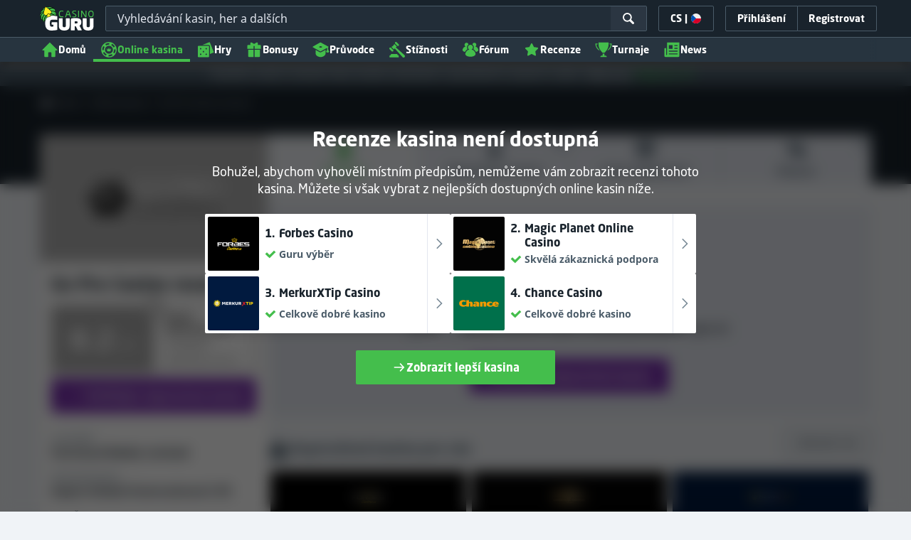

--- FILE ---
content_type: text/html;charset=UTF-8
request_url: https://kasinoguru-cz.com/go-pro-casino-recenze
body_size: 71240
content:
<!DOCTYPE html><html class="casino-detail" lang="cs" xmlns:ga="http://www.w3.org/1999/xhtml"><head><title>Go Pro Casino recenze 2026 | Co říkají experti a hráči?</title><link rel="shortcut icon" href="https://static.casino.guru/res/f1cf74bce49805379e3133b88d86f2afa/images/favicon.ico" type="image/x-icon" /><link rel="icon" type="image/png" sizes="96x96" href="https://static.casino.guru/res/f78b8b148cd6770921d51992ae35ccd7a/images/favicon-96x96.png" /><meta charset="utf-8" /><meta content="Go Pro Casino recenze 2026 | Co říkají experti a hráči?" property="og:title" /><meta name="viewport" content="width=device-width, initial-scale=1.0" /><meta content="https://kasinoguru-cz.com/go-pro-casino-recenze" property="og:url" /><meta content="KasinoGuru-CZ.com" property="og:site_name" /><meta content="cs" property="og:locale" /><meta content="KasinoGuru-CZ.com" name="author" /><meta content="summary_large_image" name="twitter:card" /><link rel="apple-touch-icon" sizes="180x180" href="https://static.casino.guru/res/41cf7d7678c69abe9056202019a5035aa/images/apple-touch-icon.png" /><link rel="alternate" hreflang="de" href="https://de.casino.guru/go-pro-casino-rezensionen" /><link rel="alternate" hreflang="sv" href="https://se.casino.guru/go-pro-casino-recension" /><link rel="alternate" hreflang="fi" href="https://casino.guru/fi/go-pro-casino-arvostelu" /><link rel="alternate" hreflang="ru" href="https://kazinoazov.net/obzor-go-pro-casino" /><link rel="alternate" hreflang="pt" href="https://pt.casino.guru/avaliacao-go-pro-casino" /><link rel="alternate" hreflang="ko" href="https://kr.casino.guru/go-pro-casino-review" /><link rel="alternate" hreflang="bg" href="https://kasinoguru-bg.com/obzor-go-pro-casino" /><link rel="alternate" hreflang="el" href="https://casinoguru-gr.com/aksiologisi-go-pro-casino" /><link rel="alternate" hreflang="en" href="https://casino.guru/go-pro-casino-review" /><link rel="alternate" hreflang="it" href="https://casinoguru-it.com/recensione-di-go-pro-casino" /><link rel="alternate" hreflang="es" href="https://es.casino.guru/go-pro-casino-resena" /><link rel="alternate" hreflang="x-default" href="https://casino.guru/go-pro-casino-review" /><link rel="alternate" hreflang="cs" href="https://kasinoguru-cz.com/go-pro-casino-recenze" /><link rel="alternate" hreflang="uk" href="https://kasinoguru-ua.com/ohlyad-go-pro-casino" /><link rel="alternate" hreflang="ja" href="https://jp.casino.guru/go-pro-casino-review" /><link rel="alternate" hreflang="sk" href="https://sk.casino.guru/go-pro-casino-recenzia" /><link rel="alternate" hreflang="da" href="https://dk.casino.guru/go-pro-casino-anmeldelse" /><link rel="alternate" hreflang="sr" href="https://sr.casino.guru/go-pro-casino-pregled" /><meta content="Go Pro Casino recenze obsahující hodnocení bezpečnosti, zpětnou vazbu a stížnosti od hráčů, informace o hrách, bonusech a více." property="og:description" /><meta name="description" content="Go Pro Casino recenze obsahující hodnocení bezpečnosti, zpětnou vazbu a stížnosti od hráčů, informace o hrách, bonusech a více." /><meta property="og:image" content="https://static.casino.guru/res/28a0e97ff3eb0a8054f5c1c5e724b258a/images/fb-share-homepage.jpg" /><meta content="noindex, follow" name="robots" /><script>

            function loadScript(src, done) {
                var js = document.createElement('script');
                js.src = src;
                if (done) {
                    js.onload = function() {
                        done();
                    };
                    js.onerror = function() {
                        done(new Error('Failed to load script ' + src));
                    };
                    js.onreadystatechange = function() {
                        done();
                    };
                }
                document.head.appendChild(js);
            }
        </script><script>
            function browserSupportsAllFeatures() {
                return Array.prototype.entries && window.IntersectionObserver && window.fetch && 'scrollBehavior' in document.documentElement.style;
            }


            function lCss(u, m) {
                var l = document.createElement('link');
                l.rel = 'stylesheet';
                l.type = 'text/css';
                l.href = u;
                l.media = m;
                document.getElementsByTagName('head')[0].appendChild(l)

                if (document.cookie.split(';').filter(function(item) {
                    return item.indexOf('restCSSIsCached=') >= 0
                }).length === 0) {
                    var date = new Date();
                    date.setTime(date.getTime()+(7*24*60*60*1000));
                    document.cookie = "restCSSIsCached=true; expires=" + date.toGMTString() + "; path=/";
                }

            }
        </script><script>LUX=function(){var n=Math.floor;function t(){return Date.now?Date.now():+new Date}var r,a=t(),e=window.performance||{},i=e.timing||{navigationStart:(null===(r=window.LUX)||void 0===r?void 0:r.ns)||a};function o(){return e.now?n(e.now()):t()-i.navigationStart}(LUX=window.LUX||{}).ac=[],LUX.addData=function(n,t){return LUX.cmd(["addData",n,t])},LUX.cmd=function(n){return LUX.ac.push(n)},LUX.getDebug=function(){return[[a,0,[]]]},LUX.init=function(n){return LUX.cmd(["init",n||o()])},LUX.mark=function(){for(var n=[],t=0;t<arguments.length;t++)n[t]=arguments[t];if(e.mark)return e.mark.apply(e,n);var r=n[0],a=n[1]||{};void 0===a.startTime&&(a.startTime=o());LUX.cmd(["mark",r,a])},LUX.markLoadTime=function(){return LUX.cmd(["markLoadTime",o()])},LUX.startSoftNavigation=function(){return LUX.cmd(["startSoftNavigation",o()])},LUX.measure=function(){for(var n=[],t=0;t<arguments.length;t++)n[t]=arguments[t];if(e.measure)return e.measure.apply(e,n);var r,a=n[0],i=n[1],u=n[2];r="object"==typeof i?n[1]:{start:i,end:u};r.duration||r.end||(r.end=o());LUX.cmd(["measure",a,r])},LUX.on=function(n,t){return LUX.cmd(["on",n,t])},LUX.send=function(n){return LUX.cmd(["send",n])},LUX.snippetVersion="2.0.0",LUX.ns=a;var u=LUX;return window.LUX_ae=[],window.addEventListener("error",function(n){window.LUX_ae.push(n)}),u}();</script><script src="https://cdn.speedcurve.com/js/lux.js?id=1639982892" async="" crossorigin="anonymous"></script><style>
                a,abbr,acronym,address,applet,article,aside,audio,b,big,blockquote,body,canvas,caption,center,cite,code,dd,del,details,dfn,div,dl,dt,em,embed,fieldset,figcaption,figure,footer,form,h1,h2,h3,h4,h5,h6,header,hgroup,html,i,iframe,img,ins,kbd,label,legend,li,mark,menu,nav,object,ol,output,p,pre,q,ruby,s,samp,section,small,span,strike,strong,sub,summary,sup,table,tbody,td,tfoot,th,thead,time,tr,tt,u,ul,var,video{border:0;font-size:100%;font:inherit;margin:0;padding:0;vertical-align:baseline}article,aside,details,figcaption,figure,footer,header,hgroup,menu,nav,section{display:block}body{line-height:1}ol,ul{list-style:none}blockquote,q{quotes:none}blockquote:after,blockquote:before,q:after,q:before{content:"";content:none}table{border-collapse:collapse;border-spacing:0}:active,:focus,a,input{outline:0!important;-moz-outline-style:none!important}a{background-color:transparent;text-decoration:none}a:active,a:hover{outline:0}button,input,select,textarea{font-family:inherit;font-size:inherit;line-height:inherit}b{font-weight:700}i{font-style:italic}strong{font-weight:700}html{-webkit-text-size-adjust:100%}.hidden{display:none!important}.visible{display:block!important}@-ms-viewport{width:device-width}.visible-lg,.visible-md,.visible-sm,.visible-xs,.visible-xxs{display:none!important}@media (max-width:568px){.visible-xxs{display:block!important}}@media (min-width:380px) and (max-width:767px){.visible-xs{display:block!important}}@media (min-width:768px) and (max-width:991px){.visible-sm{display:block!important}}@media (min-width:992px) and (max-width:1199px){.visible-md{display:block!important}}@media (min-width:1200px){.visible-lg{display:block!important}}@media (max-width:568px){.hidden-xxs{display:none!important}}@media (min-width:568px) and (max-width:767px){.hidden-xs{display:none!important}}@media (min-width:768px) and (max-width:991px){.hidden-sm{display:none!important}}@media (min-width:992px) and (max-width:1199px){.hidden-md{display:none!important}}@media (min-width:1200px){.hidden-lg{display:none!important}}*{box-sizing:border-box}.normal-cursor{cursor:auto}.cf:after{clear:both;content:" ";display:block;font-size:0;height:0;visibility:hidden}.lang-disables-italic .als-alert,.lang-disables-italic .cg-post-quote-content,.lang-disables-italic .cg-post-reply-bottom,.lang-disables-italic .crp-detail-case p,.lang-disables-italic .note-content,.lang-disables-italic .quote-widget-content,.lang-disables-italic .user-review-intervention,.lang-disables-italic blockquote p,.lang-disables-italic em,.lang-disables-italic i{font-style:normal!important}.my-m{margin-bottom:16px;margin-top:16px}.my-l{margin-bottom:20px;margin-top:20px}.my-xl{margin-bottom:24px;margin-top:24px}.my-xs{margin-bottom:4px;margin-top:4px}.my-xxs{margin-bottom:2px;margin-top:2px}.my-s{margin-bottom:8px;margin-top:8px}.my-xxl{margin-bottom:48px;margin-top:48px}.my-auto{margin-bottom:auto;margin-top:auto}.mx-auto{margin-right:auto}.ml-auto,.mx-auto{margin-left:auto}.mr-auto{margin-right:auto}.gap-s{gap:8px}@media (min-width:768px){.sm\:ml-auto{margin-left:auto}.sm\:ml-s{margin-left:8px}}.mx-s{margin-left:8px;margin-right:8px}.mx-xs{margin-left:4px;margin-right:4px}.mx-m{margin-left:16px;margin-right:16px}.mx-l{margin-left:20px;margin-right:20px}.mx-xxs{margin-left:2px;margin-right:2px}.mt-xxs{margin-top:2px}.mt-xs{margin-top:4px}.mt-s{margin-top:8px}.mt-m{margin-top:16px}.mt-l{margin-top:20px}.mt-xl{margin-top:24px}.mt-xxl{margin-top:48px}.mr-xs{margin-right:4px}.mr-s{margin-right:8px}.mr-m{margin-right:16px}.ml-m{margin-left:16px}.ml-s{margin-left:8px}.ml-xs{margin-left:4px}.mb-xxs{margin-bottom:2px}.mb-xs{margin-bottom:4px}.mb-s{margin-bottom:8px}.mb-m{margin-bottom:16px}.mb-l{margin-bottom:20px}.mb-xl{margin-bottom:24px}.mb-xxl{margin-bottom:48px}.px-s{padding-left:8px;padding-right:8px}.px-m{padding-left:16px;padding-right:16px}.py-m{padding-bottom:16px;padding-top:16px}.py-l{padding-bottom:20px;padding-top:20px}.py-xxl{padding-bottom:48px;padding-top:48px}.py-s{padding-bottom:8px;padding-top:8px}.my-32-res{margin:24px 0}@media (min-width:992px){.my-32-res{margin:32px 0}}.mt-32-res{margin-top:16px}@media (min-width:768px){.mt-32-res{margin-top:24px}}@media (min-width:1200px){.mt-32-res{margin-top:32px}}.my-16-res{margin:8px 0}@media (min-width:768px){.my-16-res{margin:16px 0}}.mx-auto-res{margin:0 8px}@media (min-width:768px){.mx-auto-res{margin:0 16px}}@media (min-width:992px){.mx-auto-res{margin:0 24px}}@media (min-width:1200px){.mx-auto-res{margin:0 auto}}@media (min-width:568px){.sm\:px-s{padding-left:8px;padding-right:8px}}@media (min-width:992px){.md\:px-0{padding-left:0;padding-right:0}}@media (min-width:568px){.sm\:px-0{padding-left:0;padding-right:0}}@media (min-width:768px){.sm\:my-xxl{margin-bottom:48px;margin-top:48px}}@media (min-width:568px){.xs\:mx-auto{margin-left:auto;margin-right:auto}}@media (min-width:768px){.sm\:mx-auto{margin-left:auto;margin-right:auto}.sm\:ml-xs{margin-left:4px}}.mt-0{margin-top:0}.c-green{color:#44be4c!important}.c-red{color:#ed3445!important;fill:#ed3445!important}.c-orange{color:#ed9c00!important}.c-yellow{color:#f8b814!important;fill:#f8b814!important}.c-black-40{color:#999}.c-black-60{color:#666}.c-black-80,.c-black-80:hover{color:#333}.c-orange{color:#ed9c00}.link-blue,a.link-blue{color:#007dff;text-decoration:underline}.c-blue{color:#007dff}.c-purple{color:#7528ab;fill:#7528ab!important}.c-white,.c-white a{color:#fff!important}.c-grey-4{color:#a2aeb7}.c-grey-5{color:#7b8c98}.c-grey-6{color:#4a5b68}.c-grey-7{color:#19232c}.c-grey-3{color:#cdd6dd}.c-grey-2{color:#e3e7ef}.c-grey-1{color:#f0f3f7}svg.c-white{fill:#fff}svg.c-orange{fill:#ed9c00!important}svg.c-black-40{fill:#999}svg.c-black-60{fill:#666}svg.c-black-80{fill:#333}svg.c-green{fill:#44be4c!important}svg.c-orange{fill:#ed9c00}svg.c-red{fill:#ed3445!important}svg.c-blue{fill:#007dff!important}svg.c-grey-2{fill:#e3e7ef}svg.c-grey-4{fill:#a2aeb7}svg.c-grey-5{fill:#7b8c98}svg.c-grey-6{fill:#4a5b68}svg.c-grey-7{fill:#19232c!important}svg.c-yellow{fill:#fbee22}svg.c-grey-3{fill:#cdd6dd}svg.c-grey-1{fill:#f0f3f7}.bg-green{background:#44be4c}.bg-grey-2{background:#e3e7ef}.bg-purple{background:#7528ab}.c-green-linear-text{background:linear-gradient(90deg,#5dd667,#239f29);-webkit-background-clip:text;-webkit-text-fill-color:transparent;background-clip:text;text-fill-color:transparent}.green-scroll-bg-grey-8{scrollbar-color:#44be4c #19232c}.green-scroll-bg-grey-9{scrollbar-color:#44be4c #131a21}.flickity-button{align-items:center;background:transparent;border:1px solid #4a5b68;border-radius:2px 0 0 2px;color:#4a5b68;cursor:pointer;display:flex;height:36px;justify-content:center;position:absolute;top:22px;width:36px;z-index:10}.flickity-button.next{border-radius:0 2px 2px 0}@media (min-width:992px){.flickity-button:hover{background:rgba(123,140,152,.1);color:#19232c}}.flickity-button:hover .flickity-button-icon{fill:#19232c}.flickity-button:disabled{background:transparent;color:#cdd6dd;opacity:1}.flickity-button:disabled .flickity-button-icon{fill:#cdd6dd}.flickity-button:active,.flickity-button:focus{box-shadow:none;outline:none}@media (min-width:992px){.bg-grey-8 .flickity-button:hover,.bg-grey-9 .flickity-button:hover{background:rgba(123,140,152,.1);color:#19232c}}.bg-grey-8 .flickity-button:hover .flickity-button-icon,.bg-grey-9 .flickity-button:hover .flickity-button-icon{fill:#fff}.item-slider{overflow-x:scroll;position:relative;white-space:nowrap;-webkit-overflow-scrolling:touch;align-items:flex-start;display:flex;left:-12px;padding:0 12px;width:calc(100% + 24px)}@media (min-width:568px){.item-slider{left:-16px;padding:0 16px;width:calc(100% + 32px)}}@media (max-width:767px){.item-slider{-webkit-overflow-scrolling:touch}}@media (min-width:768px){.item-slider{left:auto;padding-left:0;padding-right:0;width:auto}}@media (min-width:992px){.item-slider{height:auto;overflow-x:hidden}}.flickity-hidden{position:absolute!important;visibility:hidden!important;width:100%}.hp-slider-header{align-items:center;display:flex;gap:8px;margin-bottom:14px}@media (min-width:992px){.hp-slider-header{min-height:40px}.hp-slider-header .btn{margin-right:80px}}.hp-slider-header img{display:block}.hp-slider-header .tag-new{top:-12px}body{font-family:Noto Sans,sans-serif;padding-top:40px;-webkit-font-smoothing:antialiased;-moz-osx-font-smoothing:grayscale;background:#f0f3f7;color:#19232c;font-size:14px;line-height:1.42857143;text-rendering:auto}@media (min-width:768px){body{padding-top:68px}}@media (max-height:650px) and (orientation:landscape){body{padding-top:0}}@media (min-width:992px){body{padding-top:87px}}body.overflow{background:#e3e7ef;height:100%;overflow:hidden}svg{pointer-events:none}.svg-loader{overflow:hidden;position:absolute}.svg-loader,.svg-loader svg{height:0;width:0}.bg-white{background:#fff}.bg-grey-1{background:#f0f3f7;padding:1px 0}.bg-wrapper{background:#f0f3f7;display:flow-root}@media (min-width:768px){.col-main{margin:auto}}@media (min-width:1200px){.col-main{max-width:1200px}}.col-main-pad{padding:0 12px}@media (min-width:568px){.col-main-pad{margin-left:auto;margin-right:auto;padding:0 16px}}@media (min-width:1200px){.col-main-pad{max-width:1200px}}.col-menu{margin:auto;position:relative}@media (min-width:1200px){.col-menu{max-width:1200px}}.col-responsive-pad{margin:auto;padding:0 12px}@media (min-width:568px){.col-responsive-pad{padding:0 16px}}@media (min-width:1200px){.col-responsive-pad{max-width:1200px}}.col-text{margin:20px auto;padding:0 12px}@media (min-width:568px){.col-text{padding:0 16px}}@media (min-width:768px){.col-text{margin:50px auto;max-width:832px}}.col-narrow{margin:auto;max-width:1000px}.no-license-info{align-items:center;display:flex;font-family:Noto Sans,Sans-Serif;font-size:12px;font-weight:700;gap:4px;line-height:16px;margin:8px}@media (min-width:768px){.no-license-info{font-size:16px;justify-content:center;line-height:22px;margin:4px 0 0}}.no-license-info .flag-icon-circle-small,.no-license-info .flag-icon-circle-small i{height:16px;width:16px}.no-license-info .flag-icon-circle-small{margin-top:-3px;vertical-align:middle}.col-filter{background-color:#fff;background-position:98% 30px;background-repeat:repeat-y;background-size:19px 10px;box-shadow:20px 0 74px 0 rgba(0,0,0,.32);height:calc(100% - 40px);left:0;max-width:400px;overflow:auto;position:fixed;top:40px;transform:translateX(-120%);transition:all .23s ease-out;width:90%;z-index:2}@media (min-width:768px){.col-filter{height:calc(100% - 68px);max-width:460px;overflow:hidden;top:68px}}@media (min-width:992px){.col-filter{height:calc(100% - 84px);top:84px}}.col-filter.active{transform:translateX(0)}.col-filter form{display:flex;flex-direction:column;position:relative;row-gap:8px}@media (min-width:1200px){.col-filter-desktop{background:none;box-shadow:none;display:block;float:left;height:auto;overflow:visible;padding:0;position:static;transform:none;transition:none;width:25%}}@media (min-width:992px){.col-filter-desktop .filter-mobile-bottom{display:none}}@media (min-width:1200px){.col-filter-desktop .filter-mobile-top{display:none}}@media (min-width:992px){.col-filter-desktop .filter{padding:0}}@media (min-width:1200px){.col-filter-desktop .filter{height:auto;margin-top:20px}.col-filter-desktop .filter-group-heading .filter-arrow{margin:0 16px 0 8px}}.lum-lightbox-inner img{max-height:100vh!important;max-width:100vw!important}.clickthroughlink-info{color:#007dff;cursor:pointer;display:block;font-family:Noto Sans,sans-serif;font-size:12px;font-weight:700;text-align:center;width:100%}.clickthroughlink-info svg{margin-right:5px}.clickthroughlink-info.white{color:#fff!important}.clickthroughlink-info.white svg{fill:#fff!important}.clickthroughlink-info.width-50{width:50%!important}button{background:transparent;border:none}.btn{align-items:center;-webkit-appearance:none;border-radius:2px;color:#fff;cursor:pointer;display:inline-flex;font-family:neo-sans,sans-serif;font-size:14px;font-weight:700;gap:8px;justify-content:center;line-height:20px;min-height:42px;padding:8px;position:relative;text-align:center;text-decoration:none;transition:all .2s}@media (min-width:568px){.btn{font-size:16px;line-height:22px;min-height:48px}}@media (min-width:992px){.btn:hover{color:#fff;text-decoration:none}}.btn .loader{border-width:3px;display:none;height:20px;margin-right:8px;width:20px}.btn svg{fill:#fff;flex-shrink:0;height:18px;width:18px}@media (min-width:568px){.btn svg{height:20px;width:20px}}.btn.active .loader{display:inline-flex}.btn-width-xs{min-width:142px}@media (min-width:568px){.btn-width-s{min-width:200px}}.btn-width-m{min-width:280px}.btn-complaint{background-color:#ed7600;border:none}.btn-complaint:hover{background-color:#de6e00}.btn-green{background-color:#44be4c;border:none}.btn-green.active,.btn-green:active,.btn-green:focus,.btn-green:hover{background:#359a3c}.btn-green .loader{border-left:2px solid #fff;border-top:2px solid #fff;border-color:#44be4c #fff #fff #44be4c;border-style:solid;border-width:2px;height:14px;width:14px}.btn-green.active .loader{display:inline}.btn-red{background-color:#ed3445;border:none}.btn-red.active,.btn-red:active,.btn-red:focus,.btn-red:hover{background:#db1326}.btn-red .loader{border-left:2px solid #ed3445;border-top:2px solid #ed3445}.btn-red.active .loader{display:inline}.btn-grey{background-color:#a2aeb7;border:none}.btn-grey.active,.btn-grey:active,.btn-grey:focus,.btn-grey:hover{background-color:#7b8c98}.btn-grey-disabled{background-color:#a2aeb7}.btn-grey-disabled:hover{cursor:default}.btn-purple{background-color:#7528ab;border:none}.btn-purple.active,.btn-purple:active,.btn-purple:focus,.btn-purple:hover{background:#591e82}.btn-purple .loader{border-left:2px solid #fff;border-top:2px solid #fff;border-color:#7528ab #fff #fff #7528ab;border-style:solid;border-width:2px}.btn-border-purple{border:1px solid #7528ab;color:#7528ab}.btn-border-purple.active,.btn-border-purple:active,.btn-border-purple:focus,.btn-border-purple:hover{background:#7528ab;color:#fff}.btn-border-purple.active svg,.btn-border-purple:active svg,.btn-border-purple:focus svg,.btn-border-purple:hover svg{fill:#fff}.btn-border-purple svg{fill:#7528ab}.btn-border-green{border:1px solid #44be4c;color:#44be4c}.btn-border-green.active,.btn-border-green:active,.btn-border-green:focus,.btn-border-green:hover{background:#44be4c;color:#fff}.btn-border-green.active svg,.btn-border-green:active svg,.btn-border-green:focus svg,.btn-border-green:hover svg{fill:#fff}.btn-border-green svg{fill:#44be4c}.btn-border-white{border:1px solid #f0f3f7;color:#f0f3f7}.btn-border-white.active,.btn-border-white:active,.btn-border-white:focus,.btn-border-white:hover{background:hsla(0,0%,100%,.1)}.btn-responsive{width:auto}@media (max-width:567px){.btn-responsive{width:100%}}.btn-width-full{display:flex;width:100%}.btn-small{font-size:12px;padding-bottom:7px;padding-top:7px}.btn-small i{font-size:.83em;margin-right:.5em}.btn-border{border-radius:2px;cursor:pointer;display:inline-flex;font-weight:700;text-align:center;text-decoration:none}.btn-border-dark{box-shadow:inset 0 0 0 1px #4a5b68;color:#4a5b68}.btn-border-dark svg{fill:#4a5b68}.btn-border-dark:hover{background:#4a5b68;color:#f0f3f7}.btn-border-dark:hover svg{fill:#f0f3f7}.btn-small-button-dark,.btn-small-button-light{align-items:center;border:1px solid #4a5b68;border-radius:2px;color:#e3e7ef;cursor:pointer;display:flex;font-family:Noto Sans,sans-serif;font-size:14px;height:36px;justify-content:center;line-height:18px;min-height:0;padding:8px 16px;white-space:nowrap}.btn-small-button-dark:hover,.btn-small-button-light:hover{background:rgba(123,140,152,.2)}.btn-small-button-dark svg,.btn-small-button-light svg{height:16px;width:16px}.btn-small-button-dark:hover{background:rgba(123,140,152,.1);color:#44be4c}.btn-small-button-dark:hover svg{fill:#44be4c}.link-info{color:#007dff;display:inline-block;font-family:Noto Sans,sans-serif;text-transform:none;white-space:nowrap}.main-header{background:#19232c;box-shadow:0 5px 10px rgba(0,0,0,.45);left:0;position:absolute;top:0;width:100%}@media (min-width:768px){.main-header{height:68px}}@media (min-width:992px){.main-header{height:87px}}@media (max-width:767px){.main-header{height:40px}.main-header.is-open{position:static}}.main-header__absolute{left:0;position:absolute;top:0}.main-header-bg-variant-bc{display:none}@media (min-width:992px){.main-header-bg-variant-bc{background:#27343f;border-top:1px solid #4a5b68;bottom:0;display:block;height:35px;left:0;position:absolute;width:100%;z-index:4}}.main-header-static .main-header{position:absolute}@media (max-height:650px) and (orientation:landscape){.main-header-static .main-header{position:relative}}@media (orientation:portrait){.main-header{position:fixed}}@media (min-height:650px) and (orientation:landscape){.main-header{position:fixed}}.main-header-bg{background:#19232c;height:100%;left:0;position:absolute;top:0;width:100%}@media (max-height:650px) and (orientation:landscape){body{padding-top:0}.main-header{position:relative}}.cookies-policy-alert{background:#4a5b68;bottom:0;color:#fff;font-size:12px;line-height:14px;padding:8px;position:fixed;text-align:left;z-index:3000}.cookies-policy-alert svg{height:14px;width:14px}@media (min-width:1200px){.cookies-policy-alert svg{height:18px;width:18px}}@media (min-width:992px){.cookies-policy-alert{font-size:14px;line-height:17px;position:static;text-align:center;width:100%}}.cookies-policy-alert a{color:#fff;text-decoration:underline}.no-commision-policy-bar{background:#d9ecff;font-size:12px;line-height:14px;padding:8px 0;z-index:3000}.no-commision-policy-bar-body{align-items:center;display:flex;gap:8px;justify-content:space-between}.no-commision-policy-bar-body svg{flex-shrink:0}.cookies-policy-alert-body{align-items:center;display:flex;justify-content:center;margin:auto;max-width:1000px}.page-header{align-items:center;display:flex;justify-content:space-between;padding-left:12px;position:relative}@media (min-width:568px){.page-header{padding-left:24px}}@media (min-width:768px){.page-header{flex-wrap:wrap;margin:auto;padding-right:16px}}@media (min-width:1200px){.page-header{max-width:1200px;padding:0 16px 0 48px}}.page-header-no-mobile-img{padding-right:12px}@media (min-width:568px){.page-header-no-mobile-img{padding-right:24px}.page-header-no-mobile-img .page-header-heading{max-width:none}}.page-header-no-mobile-img .page-header-img{display:none}@media (min-width:768px){.page-header-no-mobile-img .page-header-img{display:block}}.circles{height:calc(100% + 100px);width:100%}.circles .circle-green{background:#2c8532;border-radius:50%;box-shadow:0 0 10px 5px #2c8532,0 0 20px 10px #2c8532,0 0 40px 20px #2c8532,0 0 80px 40px #2c8532;height:50px;left:-230px;opacity:.6;position:absolute;top:-70px;transform:rotate(45deg);width:400px}@media (min-width:768px){.circles .circle-green{box-shadow:0 0 10px 5px #2c8532,0 0 20px 10px #2c8532,0 0 40px 20px #2c8532,0 0 80px 40px #2c8532,0 0 160px 100px #2c8532;left:-300px;top:-134px;width:600px}}.circles .circle-green-single{left:40%;top:-50px;transform:translateX(-50%) rotate(45deg)}@media (min-width:992px){.circles .circle-green-single{left:-300px;top:-134px;transform:rotate(45deg)}}.circles .circle-purple{background:#9539c7;border-radius:50%;bottom:-290px;box-shadow:0 0 10px 5px #9539c7,0 0 20px 10px #9539c7,0 0 40px 20px #9539c7,0 0 80px 40px #9539c7;height:50px;opacity:.5;position:absolute;right:-170px;transform:rotate(45deg);width:300px}@media (min-width:568px){.circles .circle-purple{bottom:auto;top:-70px;transform:rotate(135deg)}}@media (min-width:768px){.circles .circle-purple{box-shadow:0 0 10px 5px #9539c7,0 0 20px 10px #9539c7,0 0 40px 20px #9539c7,0 0 80px 40px #9539c7,0 0 160px 100px #9539c7;right:-330px;top:-140px;width:600px}}.page-header-expand{margin-top:4px;position:relative;text-align:center;z-index:2}@media (min-width:992px){.page-header-expand{margin-top:8px}}.page-header-expand:hover{cursor:pointer}.page-header-expand:hover svg{fill:#44be4c}.page-header-expand svg{fill:#a2aeb7}.page-header-heading{overflow:hidden;padding:16px 0;position:relative;z-index:1}@media (min-width:568px){.page-header-heading{max-width:360px;padding:24px 0}}@media (min-width:768px){.page-header-heading{flex:0 0 50%;max-width:none;padding:48px 32px 48px 0}}@media (min-width:1200px){.page-header-heading{flex:0 0 calc(50% - 32px);padding:64px 32px 64px 0;text-align:left}}.page-header-heading .desc{font-family:neo-sans,sans-serif;font-size:14px;font-style:normal;line-height:18px;margin:8px 0 0}@media (min-width:992px){.page-header-heading .desc{font-size:16px;line-height:22px;margin:16px 0 0}}.page-header-heading .btn{margin:16px 0 0}@media (min-width:568px){.page-header-heading .btn{margin-top:24px}}.page-header-heading p{margin:8px 0 18px}@media (min-width:768px){.page-header-heading p{margin:8px 0 24px}}.page-header-authors{align-items:center;color:#cdd6dd;display:flex;flex-wrap:wrap;gap:8px;margin-top:8px}@media (min-width:768px){.page-header-authors{gap:16px}}.page-header-authors .dot{background:hsla(0,0%,100%,.2);border-radius:50%;display:block;height:4px;width:4px}@media (min-width:768px){.page-header-authors .icon{height:20px;width:20px}}.page-header-author,.page-header-authors .date-wrapper{align-items:center;display:flex;gap:8px}.page-header-author{font-size:14px;line-height:20px;text-shadow:-2px 2px 4px rgba(0,0,0,.34)}@media (min-width:768px){.page-header-author{font-size:16px;line-height:22px}}.page-header-author .avatar img{height:16px;width:16px}@media (min-width:768px){.page-header-author .avatar img{height:20px;width:20px}}.page-header-author .avatar{border:1px solid #44be4c;border-radius:50%;box-shadow:-2px 2px 4px 0 rgba(0,0,0,.34);display:flex;position:relative}.page-header-author .badge{position:absolute;right:-8px;top:-4px;z-index:3}.page-header-author-main .avatar img{height:20px;width:20px}@media (min-width:768px){.page-header-author-main .avatar img{height:24px;width:24px}}.page-header-avatars{align-items:center;display:flex}.page-header-main-author-popup .author-description,.page-header-main-author-popup .btn{margin-top:12px}@media (min-width:992px){.page-header-main-author-popup .author-description,.page-header-main-author-popup .btn{margin-top:16px}}.author-row{align-items:center;color:#27343f;display:flex;font-size:14px;gap:8px;line-height:20px}.author-row .author-avatar{margin-right:10px}.author-row .avatar{border:2px solid #44be4c;border-radius:50%;box-shadow:-2px 2px 4px 0 rgba(0,0,0,.34);display:flex;position:relative}.author-row .badge{position:absolute;right:-4px;top:-4px;z-index:3}@media (min-width:768px){.author-row .badge{right:-6px;top:-6px}.page-header-main-author-popup .author-row .badge{height:28px;width:28px}}.author-row .author-name{font-family:neo-sans,sans-serif;font-size:20px;font-weight:700;line-height:24px}.author-row .author-position{line-height:20px;margin-top:4px}.author-row .author-type{margin-bottom:4px}.contributors{align-items:center;display:flex;font-size:14px;gap:8px;line-height:20px}@media (min-width:768px){.contributors{font-size:16px;line-height:22px}}.contributors-avatars{display:flex;margin-left:16px}.contributors-avatars .avatar{border:none;margin-left:-8px}@media (min-width:768px){.contributors-avatars .avatar{margin-left:-16px}}.contributors-popup .arrow{fill:#a2aeb7}.contributors-popup .author-info{flex:1 0}.contributors-popup .author-row{gap:12px;padding:8px}.contributors-popup .author-row:hover{background:rgba(123,140,152,.1)}.contributors-popup .author-row:hover .arrow{fill:#131a21}.contributors-popup .author-name{font-size:16px;line-height:22px}.page-header-expandable .desc{color:#fff;margin-top:0;max-height:60px;overflow:hidden;position:relative;transition:max-height .3s ease-in-out}@media (min-width:568px){.page-header-expandable .desc{max-height:62px}}@media (min-width:768px){.page-header-expandable .desc{max-height:80px}}.page-header-expandable .desc a{color:#44be4c}.page-header-expandable .desc a:hover{text-decoration:underline}.page-header-expandable .toggle .desc{max-height:1000px}.page-header-expandable .toggle .desc:before{opacity:0;transform:scaleY(.1);transform-origin:bottom}.page-header-expandable .toggle .page-header-expand{transform:rotateX(180deg)}.page-header-img{display:flex;flex:1 0 160px;min-height:160px;position:relative;z-index:2}@media (min-width:568px){.page-header-img{display:block;flex:0 0 160px;margin-left:auto}}@media (min-width:768px){.page-header-img{flex:0 0 50%;margin-left:0;max-height:280px}}.page-header-img img{display:block;height:auto;margin:auto;max-width:100%}@media (min-width:568px){.page-header-img img{max-height:100%;width:auto}}.page-header-img picture{align-items:center;display:flex;height:160px;margin:auto;width:160px}@media (min-width:568px){.page-header-img picture{height:160px;width:160px}}@media (min-width:768px){.page-header-img picture{height:200px;width:auto}}@media (min-width:992px){.page-header-img picture{width:400px}}.page-footer{background:#19232c;color:#cdd6dd;margin-top:32px;overflow:hidden;padding:16px;position:relative;width:100%}@media (min-width:992px){.page-footer{margin-top:64px}}.page-footer .logo-guru{display:block;margin-bottom:16px}@media (min-width:568px){.page-footer .logo-guru{align-items:flex-start;display:flex;flex:0 0 50%}}.page-footer .logo-guru img{display:block}.theme-dark .page-footer{margin-top:0}.footer-col-label{color:#a2aeb7;display:block;font-family:Noto Sans,Sans-Serif;font-size:12px;font-weight:700;line-height:16px;margin:16px 0 8px;text-transform:uppercase}@media (min-width:568px){.footer-col-label{margin:16px 0}}@media (min-width:768px){.footer-col-label{margin:24px 0 16px}}.page-footer-games{margin-top:0}.page-footer-cols{display:flex;flex-wrap:wrap;width:100%}@media (min-width:568px){.page-footer-cols .footer-col-1-4:nth-child(2n){border-left:1px solid #4a5b68;padding-left:16px}}@media (min-width:768px){.page-footer-cols .footer-col-1-4:nth-child(3n+2){border-left:1px solid #4a5b68;padding-left:16px}}.page-footer-cols a:hover span{text-decoration:underline}.page-footer-cols .shrink-icon{padding:0 0 0 1px}.footer-col-1-4{border-top:1px solid #4a5b68;flex:1 1 100%;font-size:14px;line-height:18px;padding:0 16px 16px 0}@media (min-width:568px){.footer-col-1-4{flex:1 1 50%;order:4}}@media (min-width:768px){.footer-col-1-4{flex:1 1 25%}}@media (min-width:992px){.footer-col-1-4:first-child{max-width:40%}}.footer-col-about{flex:1 1 100%;order:4}@media (min-width:768px){.footer-col-about{flex:0 1 33.3%}}@media (min-width:992px){.footer-col-about{flex:1 0 auto}}.cg-footer-col-social{border-top:1px solid #4a5b68;flex:1 1 100%;padding:16px 0}@media (min-width:568px){.cg-footer-col-social{border:none;display:flex;flex:1 1 50%;justify-content:flex-end;order:2;padding:0}}.cg-footer-col-social label{color:#a2aeb7;display:block;font-family:Noto Sans,Sans-Serif;font-size:12px;font-weight:700;line-height:16px;margin-bottom:8px;text-transform:uppercase}.cg-page-footer-social{align-items:center;display:flex}@media (min-width:568px){.cg-page-footer-social{justify-content:flex-end;order:3}}.cg-page-footer-social a{display:block;margin:0 12px 0 0}@media (min-width:768px){.cg-page-footer-social a{margin:0 16px 0 0}}.cg-page-footer-social a:hover svg{fill:#44be4c}.cg-page-footer-social svg{display:block}.footer-col-partners{flex:0 0 100%}@media (min-width:568px){.footer-col-partners{display:flex;order:6}}.footer-col-partners .arrow{fill:#cdd6dd;position:absolute;right:0;top:16px}@media (min-width:568px){.footer-col-partners .arrow{right:16px}}.footer-col-partners img{display:block;margin-bottom:8px}.footer-col-partners .guru-academy{border-top:1px solid #4a5b68;color:#cdd6dd;display:block;padding-bottom:16px;position:relative}@media (min-width:568px){.footer-col-partners .guru-academy{border-right:1px solid #4a5b68;flex:0 0 calc(50% + 1px);padding-right:16px}}.footer-col-partners .guru-academy:hover .arrow{fill:#44be4c}.footer-col-partners .guru-self-exclusion{border-top:1px solid #4a5b68;color:#cdd6dd;display:block;padding-bottom:16px;position:relative}.footer-col-partners .guru-self-exclusion:hover .arrow{fill:#44be4c}@media (min-width:568px){.footer-col-partners .guru-self-exclusion{flex:0 0 calc(50% - 1px);padding-left:16px}}@media (min-width:768px){.footer-col-partners .guru-self-exclusion{padding-bottom:24px;padding-left:24px}}@media (max-width:767px){.search-box-wrapper{display:none}}.search-box-dark.search-box-active .search-box-input-wrapper-dark{background:#fff}.search-box-dark .search-box-input-wrapper-dark{background:rgba(123,140,152,.1);border:1px solid #4a5b68}.search-box-dark .search-ico-wrapper-dark{background:rgba(123,140,152,.1)}.search-box-dark .search-ico-wrapper-dark svg{fill:#fff}.search-box-input-dark{background:transparent;border:none}.search-box-input-dark::placeholder{color:#e3e7ef}.search-box-active .search-box-input-dark,.search-box-input-dark:focus{color:#19232c}.search-box-active .search-box-input-dark::placeholder,.search-box-input-dark:focus::placeholder{color:#4a5b68}.search-box-active .search-box-input-dark+.search-ico-wrapper-dark svg,.search-box-input-dark:focus+.search-ico-wrapper-dark svg{fill:#44be4c}.search-box-light .search-box-input-wrapper-light{background:#fff;border:1px solid #a2aeb7}.search-box-light .search-ico-wrapper-light{background:rgba(123,140,152,.1)}.search-box-light .search-ico-wrapper-light svg{fill:#4a5b68}.search-box-input-light{background:#fff;border:none}.search-box-input-light::placeholder{color:#7b8c98}.search-box-input-light:focus{background:#fff;color:#19232c}.search-box-input-light:focus::placeholder{color:#7b8c98}.search-box-input-light:focus+.search-ico-wrapper-light svg{fill:#44be4c}@media (min-width:768px){.homepage-wrapper .search-box-wrapper{margin:40px 0}}.search-box-panel{background:#11091d no-repeat;display:flex;flex-direction:column;height:300px;justify-content:center;padding:50px 35px;position:relative;text-align:center}@media (min-width:568px){.search-box-panel{display:block;height:auto;padding:40px 45px}}@media (min-width:992px){.search-box-panel{padding:80px 45px 60px}}.search-box-panel>img{height:100%;left:0;object-fit:cover;position:absolute;top:0;width:100%;z-index:0}.search-box{display:none;height:40px;margin:0 auto;padding:0 15px;position:relative}@media (min-width:768px){.search-box{height:87px;max-width:620px;padding:0}}@media (min-width:992px){.search-box{max-width:770px}}.search-box::placeholder{color:#252525;font-size:16px}.search-box.search-box-active{background:transparent;display:block}.search-box .loader{align-items:center;border-left-color:#a2aeb7;border-top-color:#a2aeb7;border-width:4px;display:flex;height:25px;right:80px;text-align:center;width:25px}.search-box .icon-search{height:18px;width:18px}.search-box-input-wrapper{align-items:center;border-radius:2px;display:flex;height:100%;position:relative;z-index:1}.search-box-input{border:0;font-size:16px;height:100%;padding-left:16px;padding-right:24px;text-overflow:ellipsis;width:100%}.search-box-input:active,.search-box-input:focus,.search-box-input:hover{outline:0}.search-ico-wrapper{align-items:center;background:rgba(123,140,152,.1);display:flex;height:38px;justify-content:center;width:40px}@media (min-width:568px){.search-ico-wrapper{height:48px;width:50px}}.header-search-wrapper{align-items:center;background:#19232c;display:flex;flex:1;height:100%;left:calc(100% - 4px);position:absolute;top:0;width:100%;z-index:11}@media (min-width:568px){.header-search-wrapper{height:auto;position:static;width:auto}}.header-search-wrapper.expanded{transform:translateX(-100%)}.header-search-wrapper .header-search-close{background:#19232c;padding:0 8px}@media (min-width:568px){.header-search-wrapper .header-search-close{display:none}}.header-search{border:1px solid #4a5b68;border-radius:2px;display:flex;flex:1;margin-left:8px;min-width:0}.header-search .header-search-input{border:none;border-radius:2px 0 0 2px;flex:1;font-size:16px;height:30px;line-height:18px;margin:0;min-width:0;padding-left:16px}@media (min-width:992px){.header-search .header-search-input{height:34px}}.header-search .menu-link-search{border-radius:0 2px 2px 0;display:none;margin:0;padding:6px 16px}@media (min-width:568px){.header-search .menu-link-search{display:flex}}.header-search-close{cursor:pointer;padding:0 6px}.search-box-pills-wrapper{background:#cdd6dd;margin:0 0 20px;padding:12px 0;position:sticky;top:0;z-index:10}.search-box-pills{display:flex;overflow-x:auto;position:relative}@media (min-width:992px){.search-box-pills{overflow:hidden;padding:0 24px}}.search-box-pills .flickity-button{align-items:center;background:#fff;border-color:#a2aeb7;box-shadow:0 0 8px 14px #cdd6dd;display:flex;height:32px;justify-content:center;padding:8px;position:absolute;width:32px;z-index:1}.search-box-pills .flickity-button:focus{box-shadow:0 0 8px 14px #cdd6dd}.search-box-pills .flickity-button:hover{background:#fff;border-color:#44be4c}.search-box-pills .flickity-button:hover .flickity-button-icon{fill:#44be4c}.search-box-pills .flickity-button.next{border-radius:50px;right:8px;top:0}@media (min-width:992px){.search-box-pills .flickity-button.next{right:24px}}.search-box-pills .flickity-button.previous{border-radius:50px;left:8px;top:0}@media (min-width:992px){.search-box-pills .flickity-button.previous{left:24px}}.search-box-pills .flickity-button:disabled{display:none}.search-box-pill{align-items:center;background:#fff;border:1px solid #a2aeb7;border-radius:100px;color:#27343f;cursor:pointer;display:inline-flex;font-family:Noto Sans,sans-serif;font-size:12px;font-weight:700;gap:4px;line-height:16px;margin-right:8px;padding:4px 8px}@media (min-width:568px){.search-box-pill{font-size:16px;line-height:22px}}@media (min-width:992px){.search-box-pill{font-size:14px;font-weight:400;gap:8px;line-height:18px;padding:6px 12px}}.search-box-pill svg{fill:#27343f;height:16px;width:16px}@media (min-width:992px){.search-box-pill svg{height:18px;width:18px}}.search-box-pill:first-child{margin-left:16px}@media (min-width:992px){.search-box-pill:first-child{margin-left:0}}.search-box-pill:last-child{margin-right:16px}@media (min-width:992px){.search-box-pill:last-child{margin-right:0}}.search-box-pill.selected,.search-box-pill:hover{border-color:#44be4c;color:#44be4c}.search-box-pill.selected svg,.search-box-pill:hover svg{fill:#44be4c}.search-result-type{border:1px solid #4a5b68;border-radius:2px;color:#4a5b68;font-size:12px;font-style:normal;font-weight:700;line-height:16px;margin-left:8px;padding:0 4px}.static-page{padding:0 16px}@media (min-width:768px){.static-page{margin:auto}}@media (min-width:992px){.static-page{display:flex}}@media (min-width:1200px){.static-page{display:flex;max-width:1200px}}.right-top-widgets{border-bottom:1px solid #cdd6dd;grid-area:right-top;margin:0 8px;padding:16px 0 8px}@media (min-width:568px){.right-top-widgets{margin:0 16px;padding:24px 0 8px}}@media (min-width:992px){.right-top-widgets{border-bottom:none;margin:0;padding:32px 0 0}.right-top-widgets .related-articles-btn{display:none}}.right-top-widgets .static-page-related-articles{display:flex;flex-wrap:wrap;justify-content:space-between}@media (min-width:992px){.right-top-widgets .static-page-related-articles{flex-direction:column}}.right-top-widgets .guide-navigator-btn{margin-bottom:4px}@media (min-width:568px){.right-top-widgets .guide-navigator-btn{min-width:140px}}@media (min-width:992px){.right-top-widgets .guide-navigator-btn{margin-bottom:8px;width:100%}}@media (min-width:568px){.right-top-widgets .related-articles-btn{min-width:200px}}.right-bottom-widgets{grid-area:right-bottom;padding:0 12px 16px}@media (min-width:568px){.right-bottom-widgets{padding:0 16px 24px}}@media (min-width:992px){.right-bottom-widgets .item-slider{flex-direction:column}.right-bottom-widgets .sp-carousel-card-wrapper{flex:0 0 100%;margin-top:16px;min-height:auto;padding:0;width:100%}}.right-bottom-widgets .section-title{color:#4a5b68;font-weight:700;margin:16px 0;text-transform:uppercase}@media (min-width:992px){.right-bottom-widgets .section-title{margin:24px 0 16px}}.rg-gambling-cards-wrapper .title{display:block;margin:16px 0 0}.rg-gambling-cards-wrapper .items-slider{gap:16px}.article-content-article{grid-area:static-page-content}.bottom-widgets{grid-area:bottom-widgets}.bottom-discussion{grid-area:bottom-disscusion}.static-page-new-layout{display:grid;grid-template-areas:"right-top" "static-page-content" "bottom-disscusion" "bottom-widgets" "right-bottom";grid-template-columns:100%}@media (min-width:992px){.static-page-new-layout{column-gap:32px;grid-template-areas:"static-page-content right-top" "static-page-content right-bottom" "bottom-disscusion right-bottom" "bottom-widgets right-bottom";grid-template-columns:1fr 300px;justify-content:space-between}}@media (min-width:1200px){.static-page-new-layout{column-gap:48px;grid-template-columns:1fr 320px}}.static-page-new-layout .article-menu-lvl-1{background:transparent;box-shadow:none}.related-articles-menu.is-expanded .article-menu-content{max-height:500px;overflow-y:auto}.related-articles-menu li>.article-menu-link,.related-articles-menu li>a{border-radius:2px;color:#4a5b68;font-weight:700;margin:0;max-width:100%;padding:16px;width:100%}.related-articles-menu li>.article-menu-link.is-selected,.related-articles-menu li>a.is-selected{background:rgba(123,140,152,.1)}.related-articles-menu li>.article-menu-link:hover:not(.is-selected),.related-articles-menu li>a:hover:not(.is-selected){background:rgba(123,140,152,.2);color:#27343f}.related-articles-menu .article-menu-content{background:transparent;box-shadow:none;display:block;flex:1 0 100%;margin:0;max-height:0;overflow:hidden;padding:0;transition:max-height .2s ease-in-out}@media (min-width:992px){.related-articles-menu .article-menu-content{margin:0;max-height:none}}.related-articles-menu .article-menu-lvl-2 li>.article-menu-link,.related-articles-menu .article-menu-lvl-2 li>a{padding:16px 8px 16px 24px}.related-articles-menu .article-menu-lvl-2>li:last-child{margin:0}.related-articles-menu .article-menu-lvl-3 li>.article-menu-link,.related-articles-menu .article-menu-lvl-3 li>a{padding:16px 8px 16px 32px}.related-articles-menu .article-menu-lvl-3>li:last-child{margin:0}.results-header-top{color:#333;display:none}.tippy-box .results-header-top{display:block;max-width:300px}.slideable-panel .results-header-top{display:block}.results-header-top p{border-bottom:1px solid #cdd6dd;clear:both;color:#4a5b68;margin-bottom:8px;padding:8px 0}@media (min-width:1200px){.results-header-top p{border-bottom:none;margin-bottom:0;padding:8px 0 0}}.results-header-top svg{vertical-align:middle}@media (min-width:1200px){.results-header-top svg{height:32px;width:32px}}.list-section-perex{color:#4a5b68;font-size:14px;line-height:17px;margin:15px 0}@media (min-width:768px){.list-section-perex{font-size:15px;line-height:20px}}.list-section-perex-casino-widget{margin-bottom:5px;margin-top:0}.section-tabs-wrapper{border-bottom:1px solid #dce3e8;height:71px;position:relative}@media (min-width:768px){.section-tabs-wrapper{overflow-x:visible}}.section-tabs-wrapper .cg-tab-main.active,.section-tabs-wrapper .cg-tab-main:hover{background:#f0f3f7}@media (min-width:768px){.section-tabs{margin:auto;padding:0 16px}}@media (min-width:1200px){.section-tabs{max-width:1200px}}.section-tabs-visible{padding:0 8px}@media (min-width:1200px){.section-tabs-visible{padding:0 16px}}.list-top{background-color:#f8f8fa;overflow:auto}.in-page-nav-wrapper{background:#19232c;position:sticky;top:40px;z-index:10}@media (min-width:768px){.in-page-nav-wrapper{height:36px;overflow:hidden;top:68px}}@media (min-width:992px){.in-page-nav-wrapper{top:87px}}.in-page-nav-wrapper .in-page-nav-inside{margin:auto;position:relative}@media (min-width:1200px){.in-page-nav-wrapper .in-page-nav-inside{max-width:1200px}}.in-page-nav{align-items:center;color:#e3e7ef;display:flex;padding:8px 12px;position:sticky}@media (min-width:568px){.in-page-nav{padding:8px 16px}}@media (min-width:768px){.in-page-nav.aligned-right .in-page-arrow{display:none}.in-page-nav.aligned-right .in-page-arrow.in-page-arrow-left{display:block}}.in-page-nav .js-in-page-tabs{height:20px;overflow:hidden}.in-page-nav .in-page-arrow{display:none;height:20px;position:relative}@media (min-width:768px){.in-page-nav .in-page-arrow{display:block}}.in-page-nav .in-page-arrow:before{background:linear-gradient(90deg,rgba(25,35,44,0),#19232c 60%);content:"";height:100%;left:-24px;position:absolute;top:0;width:24px;z-index:10}.in-page-nav .in-page-arrow svg{fill:#cdd6dd}.in-page-nav .in-page-arrow.in-page-arrow-left{display:none;left:0}.in-page-nav .in-page-arrow.in-page-arrow-left:before{background:linear-gradient(-90deg,rgba(25,35,44,0),#19232c 60%);left:20px}.in-page-nav .in-page-arrow:hover{cursor:pointer}.in-page-nav .in-page-arrow:hover svg{fill:#44be4c}.in-page-nav ul{display:flex;overflow-x:scroll;-webkit-overflow-scrolling:touch;scrollbar-width:none}.in-page-nav ul::-webkit-scrollbar{display:none}.in-page-nav ul li{align-items:center;display:flex;padding:0 12px 0 8px}@media (min-width:568px){.in-page-nav ul li{padding:0 16px 0 8px}}.in-page-nav ul li:before{background:#4a5b68;border-radius:50%;content:"";height:6px;left:-8px;position:relative;width:6px}.in-page-nav ul li.highlighted a{color:#fff}.in-page-nav ul li.highlighted:before{background:#44be4c;box-shadow:0 0 5px #44be4c,0 0 2px #44be4c}.in-page-nav a{color:#a2aeb7;font-size:14px;font-weight:400;line-height:20px;white-space:nowrap}.in-page-nav a:hover{color:#fff}.in-page-nav b{white-space:nowrap}.js-in-page-nav-section{scroll-margin-top:80px}@media (min-width:768px){.js-in-page-nav-section{scroll-margin-top:120px}}.section-header-dark{background:#19232c;display:flow-root;overflow:hidden;position:relative}.section-header-dark .list-section-heading{color:#fff}.section-header-dark:has(.page-header) .header-breadcrumb{margin-bottom:-48px}.section-header-dark .header-breadcrumb{color:#e3e7ef}.section-header-dark .header-breadcrumb span.item{color:#cdd6dd}.section-header-dark .header-breadcrumb a{color:#e3e7ef}.section-header-dark .header-breadcrumb a.active,.section-header-dark .header-breadcrumb a:hover{color:#44be4c}.section-header-dark .header-breadcrumb a.active svg.home,.section-header-dark .header-breadcrumb a:hover svg.home{fill:#44be4c}.section-header-dark .header-breadcrumb svg{fill:#e3e7ef}.section-header-darker{background:#131a21}.casino-detail-breadcrumb{display:none}@media (min-width:1200px){.casino-detail-breadcrumb{display:block}}.casino-detail-breadcrumb .header-breadcrumb{position:static}.filter-item-active,.preset-filter-item-active{align-items:center;background:#fff;border-radius:20px;box-shadow:0 8px 8px -8px rgba(0,0,0,.24);color:#19232c;display:inline-flex;font-size:12px;font-weight:700;gap:8px;line-height:16px;margin:8px 8px 0 0;padding:6px 8px;position:relative}@media (min-width:568px){.filter-item-active,.preset-filter-item-active{font-size:14px;line-height:20px;padding:6px 12px}}.filter-item-active svg,.preset-filter-item-active svg{fill:#a2aeb7;flex-shrink:0}@media (min-width:568px){.filter-item-active svg,.preset-filter-item-active svg{height:18px;width:18px}}.filter-item-active span,.preset-filter-item-active span{overflow:hidden;text-overflow:ellipsis;white-space:nowrap;width:100%}@media (min-width:992px){.filter-item-active span,.preset-filter-item-active span{white-space:normal}}.filter-item-active .icon,.preset-filter-item-active .icon{margin-left:-8px}.filter-item-active .flag-icon-circle-small,.preset-filter-item-active .flag-icon-circle-small{flex-shrink:0;margin-left:-5px}.preset-filters{background:#d9ecff;border:1px solid #007dff;border-radius:2px;margin:12px 0 8px;padding:8px 12px}.preset-filters:empty{display:none}.filter-item-active{cursor:pointer}.filter-item-active:active,.filter-item-active:focus,.filter-item-active:hover{text-decoration:none}.filter-item-active:active svg,.filter-item-active:focus svg,.filter-item-active:hover svg{fill:#19232c}.filter-item-clear{align-items:center;border-radius:42px;color:#27343f;cursor:pointer;display:inline-flex;font-size:12px;font-weight:700;line-height:16px;padding:6px 8px 6px 6px;vertical-align:bottom}@media (min-width:568px){.filter-item-clear{font-size:14px;line-height:20px;padding:6px 12px 6px 8px}}.filter-item-clear svg{fill:#27343f;margin-right:8px}@media (min-width:568px){.filter-item-clear svg{height:18px;width:18px}}.section-dark .filter-item-clear{color:#fff}.section-dark .filter-item-clear svg{fill:#fff}.filter-item-clear:active,.filter-item-clear:focus,.filter-item-clear:hover{background:#ed3445;color:#fff}.filter-item-clear:active svg,.filter-item-clear:focus svg,.filter-item-clear:hover svg{fill:#fff}.side-filter .filter-item-clear{margin-top:6px}@media (min-width:768px){.results-header-row{align-items:center;display:flex;justify-content:space-between;margin:16px 0}}.results-header-row .neo-fs-20{flex:1}.results-header-heading{align-items:center;display:flex;flex-wrap:wrap;font-family:neo-sans,sans-serif;font-size:14px;font-weight:700;position:relative}.tippy-popper .results-header-heading{color:#333;display:block}.results-header-heading .heading{display:inline;flex:1 0;font-family:neo-sans,sans-serif;font-size:16px;font-weight:700;vertical-align:middle}@media (min-width:1200px){.results-header-heading .heading{font-size:20px;line-height:20px}}.results-header-heading svg{flex-shrink:0}.results-header-heading .widget-social{position:absolute;right:0;top:20px}.filter-heading-label{align-items:center;background:#f5ffd7;color:#239f29;display:flex;flex:1 0 100%;font-size:13px;font-weight:700;line-height:16px;margin-top:4px;padding:4px 16px;white-space:nowrap}.tippy-box .filter-heading-label{white-space:normal}@media (min-width:1200px){.filter-heading-label{margin-left:8px}}@media (min-width:992px){.filter-heading-label{margin:8px 0}}@media (min-width:1200px){.filter-heading-label{margin:0 0 0 8px}}.filter-heading-label svg{fill:#239f29}.results-header .active-filter-groups{display:none}@media (min-width:768px){.results-header .active-filter-groups{display:flex}}@media (min-width:1200px){.results-header .active-filter-groups{display:none}}#popover-results-filter-top .popover{max-width:100%;width:400px}.results-content{width:100%}.results-content.active{filter:blur(4px)}.results-content.active .results-content-overlay{display:block}.results-content-overlay{background:hsla(0,0%,100%,.8);display:none;height:85%;position:absolute;width:100%}.results-content-overlay-dark{background:rgba(25,35,44,.8)}.results-main-bottom{color:#4a5b68;display:flex;flex-direction:column;margin:16px 0}@media (min-width:768px){.results-main-bottom{border:none;flex-direction:row;flex-wrap:wrap;margin:32px 0;padding:0}}.results-main-bottom .paging-btn-wrapper{flex:0 0 100%;margin-bottom:16px;text-align:center}@media (min-width:568px){.results-main-bottom .paging-btn-wrapper{margin-bottom:24px}}@media (min-width:768px){.results-main-bottom .paging-btn-wrapper{margin-bottom:32px}}.results-main-bottom.on-dark-bg{color:#a2aeb7}.results-main-bottom .paging{flex:0 0 100%;margin:16px 0}.user-review-modal-select select{color:#7b8c98}.user-review-modal-select select.dirty{color:#4a5b68}@media (min-width:768px){.user-review-modal-select{width:calc(50% - 8px)}.active-filter-groups{align-items:center;display:flex;flex-wrap:wrap}}@media (min-width:992px){.active-filter-groups{display:block}}.active-filter-groups .filter-header{flex:0 0 100%;margin:4px 4px 0 0}@media (min-width:1200px){.active-filter-groups .filter-header{margin:0}}.payment-list-results{display:grid;gap:8px;grid-template-columns:repeat(auto-fill,minmax(200px,1fr))}@media (min-width:992px){.payment-list-results{grid-template-columns:repeat(auto-fill,minmax(240px,1fr))}}.payment-list-item{background:#fff;border-radius:2px;padding:4px;position:relative}@media (min-width:768px){.payment-list-item{padding:8px}}.filter-list-item-img{border:1px solid #cdd6dd;display:flex;justify-content:center;position:relative}.filter-list-item-img img,.filter-list-item-img picture{display:block}.payment-list-item-bottom{text-align:center}.payment-list-item-bottom .btn{margin:4px 0}@media (min-width:768px){.payment-list-item-bottom .btn{margin:8px 0}}.payment-list-item-facet{background:rgba(123,140,152,.1);border-radius:2px;color:#19232c;font-size:12px;font-weight:700;line-height:16px;padding:2px 6px;position:absolute;right:0;top:0}.results-header-info{align-items:center;background:#f0f3f7;display:flex;flex:1;flex-wrap:wrap;font-size:14px;line-height:18px}@media (min-width:768px){.results-header-info{align-items:center;display:flex;font-size:16px;line-height:22px}}@media (min-width:992px){.results-header-info{font-size:18px;line-height:24px}}@media (min-width:1200px){.results-header-info{flex-wrap:nowrap}}.tippy-box .results-header-info{color:#4a5b68;display:block}.results-header-info .btn-border-dark{color:#27343f;padding:8px}.results-header-info .btn-border-dark:hover{background:rgba(123,140,152,.1);color:#27343f}@media (min-width:768px){.results-header-info .btn-border-dark{font-size:14px;min-width:160px}}.results-header-info .btn-border-dark svg{fill:#27343f}@media (min-width:568px){.results-header-info .btn-border-dark b{font-size:16px;line-height:20px}}.results-header-info .filter-select-wrapper select{max-width:150px}.results-header-info .filter-select-wrapper option{padding-right:8px}.results-header-info .filter-counter{align-items:center;background:#44be4c;border-radius:2px;color:#fff;display:flex;font-family:Noto Sans,sans-serif;font-size:14px;font-weight:700;justify-content:center;line-height:10px;padding:8px 4px;text-transform:uppercase}.results-header-col{display:none}@media (min-width:1200px){.results-header-col{background:#fff;box-shadow:0 1px 0 #eceef2;display:block;flex:1 1 100%;margin:0 8px 0 0;padding:8px}}.results-header-col .change-lang-info{color:#44be4c;font-weight:700}@media (min-width:992px){.results-header-col .change-lang-info:hover{color:#3ca143;text-decoration:underline}}.slideable-panel .results-header-col,.tippy-box .results-header-col{display:block}.results-header-active-filters{color:#4a5b68}@media (min-width:768px){.results-header-active-filters{padding-right:20px}}.results-header-active-filters b{color:#1d2730}.slideable-panel .results-header-active-filters,.tippy-box .results-header-active-filters{display:block}.slideable-panel .results-header-active-filters b,.slideable-panel .results-header-active-filters>span,.tippy-box .results-header-active-filters b,.tippy-box .results-header-active-filters>span{display:inline;vertical-align:middle}.slideable-panel .results-header-active-filters svg,.tippy-box .results-header-active-filters svg{display:none}.results-header-active-filters>*,.results-header-active-filters>*>*{vertical-align:middle}.results-header-list-item{align-items:center;color:#666;cursor:pointer;display:flex;margin:0 15px}.results-header-list-item.active,.results-header-list-item:hover{color:#44be4c}.results-header-list-item.active svg{fill:#44be4c}.results-header-showing-casinos{display:none}@media (min-width:1200px){.results-header-showing-casinos{align-items:center;display:inline-flex}}.safety-index{align-items:center;display:flex;font-size:12px;line-height:16px}@media (min-width:568px){.safety-index{font-size:14px;line-height:19px}}.safety-index .text-wrapper{align-items:center;display:flex;flex-wrap:wrap;line-height:16px}.safety-index .rating-small{font-family:Noto Sans,Sans-Serif;font-size:12px;line-height:14px}@media (min-width:568px){.safety-index .rating-small{font-size:14px;line-height:16px}}.safety-index .rating-group{border-radius:2px;color:#fff;font-family:neo-sans,sans-serif;font-size:16px;line-height:12px;padding:4px 6px}@media (min-width:568px){.safety-index .rating-group{line-height:16px}}.safety-index-label{font-family:Noto Sans,Sans-Serif;font-size:12px;line-height:14px;margin:0 4px 0 0}@media (min-width:568px){.safety-index-label{font-size:14px;line-height:18px}}.safety-index-text{align-items:center;display:flex;font-size:16px;line-height:18px;margin:0}@media (min-width:768px){.safety-index-text{font-size:18px;line-height:20px}}.safety-index-text-c{display:inline-block}@media (min-width:768px){.sm\:squared-safety-index .text-wrapper{justify-content:center;text-align:center}.sm\:squared-safety-index .icon{margin-bottom:4px;margin-right:0}.sm\:squared-safety-index .safety-index-label{margin-right:0}}.bonus-exclusive-tag{align-items:center;background:#239f29;border-radius:15px;color:#fff;display:flex;display:inline-flex;font-family:Noto Sans,sans-serif;font-size:12px;font-weight:700;line-height:16px;padding:4px 12px}.bonus-exclusive-tag svg{height:16px;width:16px}.bonus-limited-tag{align-items:center;background:#19232c;background:#239f29;border-radius:15px;color:#fff;display:flex;display:inline-flex;font-family:Noto Sans,sans-serif;font-size:12px;font-weight:700;line-height:16px;padding:4px 12px}.bonus-limited-tag svg{height:16px;width:16px}@media (min-width:768px){.bonus-limited-tag{font-size:14px;line-height:20px}.bonus-limited-tag svg{height:18px;width:18px}}.casino-card-logos-list{display:flex;flex-wrap:wrap;gap:4px;max-height:210px;overflow:auto}.tippy-box .casino-card-logos-list{display:grid;gap:4px;grid-template-columns:1fr 1fr 1fr 1fr 1fr}.casino-card-logos-item img{background:#fff;border-radius:2px;display:block;font-size:8px;margin:auto;overflow:hidden;white-space:break-spaces}.casino-card-logos-item picture{align-items:center;background:#fff;border:1px solid #e3e7ef;border-radius:2px;display:flex;height:100%;justify-content:center}.casino-card-logos-item.not-available{background:#f0f3f7;filter:grayscale(1)}.casino-card-logos-item.not-available img{background:#f0f3f7}.add-in-content-info{color:#007dff;cursor:pointer;display:inline-flex;vertical-align:middle;width:auto}.add-in-content-info svg{fill:#007dff;margin:0 2px}.add-in-content-info.ml-0 svg{margin-left:0}.bonus-lines-tooltip .bonus-info-icon{fill:#4a5b68;flex-shrink:0;margin:0 8px 0 0}@media (min-width:568px){.bonus-lines-tooltip .bonus-info-icon{height:24px;width:24px}}.blacklist-card-tag{background:#d60e16;border-radius:2px;color:#fff;display:inline-block;font-family:Noto Sans;font-size:14px;font-weight:700;line-height:19px;padding:2px 8px}.tag-sweepstake{align-items:center;background:#d9ecff;border-radius:20px;display:inline-flex;font-family:Noto Sans,sans-serif;font-size:12px;font-style:normal;font-weight:700;gap:4px;line-height:16px;padding:4px 12px;position:relative}@media (min-width:568px){.tag-sweepstake{font-size:14px;line-height:20px}.tag-sweepstake img{height:18px;width:18px}}.casino-card-logo{height:80px;z-index:4}@container casino-card (min-width: 960px){.casino-card-logo{align-items:center;display:flex;height:100%;width:100%}.casino-card-closed .casino-card-logo{margin:0 auto 8px;width:70%}}.casino-card-logo img{height:90px;max-width:100%;width:auto}@container casino-card (min-width: 960px){.casino-card-logo img{height:auto}}.casino-card-logo .logo-square{display:none}@container casino-card (min-width: 960px){.casino-card-logo .logo-square{display:block;width:100%}}.casino-card-logo .logo-wide{display:block;position:relative;top:-5px}@container casino-card (min-width: 960px){.casino-card-logo .logo-wide{display:none}}.btn-read-review{align-items:center;color:#7528ab;display:flex;flex:1 1 auto;font-family:neo-sans,sans-serif;font-size:14px;font-weight:700;justify-content:center;line-height:16px;min-height:0;padding:0}.btn-read-review svg{fill:#7528ab}.btn-read-review:hover{color:#4c1287;fill:#4c1287;text-decoration:underline}.card-alert{align-items:center;background:#f0f3f7;border-radius:2px;color:#4a5b68;display:flex;font-size:12px;font-weight:700;gap:8px;line-height:14px;margin:2px;padding:8px}@container casino-card (min-width: 736px){.card-alert{font-size:14px;line-height:18px;margin:8px 0 0;padding:7px 10px}}.casino-card-tc-info{background:#fff;color:#4a5b68;font-size:10px;line-height:12px;padding:8px}.casino-card-tc-info a{color:#007dff}.casino-card-tc-info .sep{content:""}.casino-card-tc-info .sep:after{background:#cdd6dd;border-radius:50%;content:" ";display:inline-block;height:3px;margin:-2px 4px 0;position:relative;top:-2px;width:3px}.card-alert-bullet{align-items:center;border-radius:50%;display:inline-flex;flex-shrink:0;height:14px;justify-content:center;margin-right:8px;width:14px}@container casino-card (min-width: 736px){.card-alert-bullet{height:18px;width:18px}}.card-alert-bullet svg{fill:#fff}@container casino-card (min-width: 736px){.card-alert-bullet svg{height:12px;width:12px}}.card-alert-bullet.grey-dark{background:#4a5b68}.card-alert-bullet.red{background:#ed3445}.card-alert-error{background:#feebed;color:#ed3445}.bullet.neutral svg{fill:#7b8c98}.bullet.green{background:#44be4c}.bullet.yellow{background:#ed9c00}.bullet.grey{background:#7b8c98}.bullet.red{background:#ce2935}.fill-neutral{fill:#7b8c98}.fill-green{fill:#44be4c}.fill-yellow{fill:#ed9c00}.fill-grey{fill:#7b8c98}.fill-red{fill:#ce2935}.casino-card-mini{background:#fff;border-radius:2px;box-shadow:0 16px 16px -16px rgba(0,0,0,.24);display:flex;flex:1 0 100%;font-size:12px;height:84px;line-height:16px;overflow:hidden;position:relative}.casino-card-mini.inner-shadow{box-shadow:inset 0 0 1px 1px rgba(0,0,0,.1)}@media (min-width:768px){.casino-card-mini{flex:0 0 calc(50% - 4px);min-height:84px}}.casino-card-mini .btn-cta-wrapper{align-items:flex-start;bottom:0;column-gap:8px;display:flex;flex-wrap:wrap;opacity:0;overflow:hidden;padding:0 0 0 8px;position:absolute;right:0;top:0;transform:translateX(150%);transition:transform .2s ease-in-out,opacity .2s ease-in-out;width:calc(100% - 76px);z-index:4}@media (min-width:992px){.casino-card-mini .btn-cta-wrapper{padding:0 8px}}.casino-card-mini .btn-cta-wrapper .clickthroughlink-info{display:flex;justify-content:right;position:absolute;top:7px;width:calc(100% - 52px)}@media (min-width:992px){.casino-card-mini .btn-cta-wrapper .clickthroughlink-info{margin-right:0;width:calc(100% - 16px)}}.casino-card-mini .btn-cta-wrapper:has(.add-in-content-info) .btn,.casino-card-mini .btn-cta-wrapper:has(.clickthroughlink-info) .btn{margin-top:24px}.casino-card-mini .btn-cta-wrapper .add-in-content-info{bottom:unset;font-size:10px;justify-content:right;line-height:10px;margin-right:8px}.casino-card-mini .btn-cta-wrapper .add-in-content-info:last-child{margin-right:0}.casino-card-mini .btn-cta-wrapper .btn{flex:1 0;margin:auto 0;min-height:48px}.casino-card-mini .btn-cta-wrapper .btn svg{display:none}.casino-card-mini .card-header{align-items:center;border-radius:2px;display:flex;margin:4px 0 4px 4px;opacity:1;transition:opacity .2s ease-in-out;z-index:5}.casino-card-mini .card-header img,.casino-card-mini .card-header picture{display:block}.casino-card-mini .pros{display:-webkit-box;-webkit-line-clamp:2;max-height:32px;overflow:hidden;-webkit-box-orient:vertical}.casino-card-mini .card-content-wrapper{display:flex;flex:1;overflow:hidden}.casino-card-mini .card-body{display:flex;flex:1 0;flex-direction:column;gap:4px;justify-content:space-evenly;opacity:1;overflow:hidden;padding:6px 38px 6px 8px;transform:translateX(0);transition:opacity .2s ease-in-out,transform .2s ease-in-out}.casino-card-mini .card-body .clickthroughlink-info{height:8px;pointer-events:none;z-index:-1}@media (min-width:568px){.casino-card-mini .card-body .clickthroughlink-info{height:22px}}.casino-card-mini .card-body .text-wrapper{white-space:normal}.casino-card-mini .card-body .safety-index{display:block}.casino-card-mini .clickthroughlink-info{font-size:10px}.casino-card-mini .close-ico{border-left:1px solid #e3e7ef;height:100%;padding:0 6px}.casino-card-mini .show-ico{border-left:1px solid #e3e7ef;bottom:0;margin:auto;opacity:1;padding-left:6px;position:absolute;right:6px;top:0;transition:opacity .2s ease-in-out}.casino-card-mini .show-ico:hover svg{fill:#44be4c}.casino-card-mini .name{color:#19232c;display:-webkit-box;font-family:neo-sans,sans-serif;font-size:16px;font-weight:700;line-height:20px;overflow:hidden;-webkit-box-orient:vertical;-webkit-line-clamp:2;max-height:40px;max-width:100%;position:relative;white-space:normal}.casino-card-mini .name .num{flex:0 0 20px}.casino-card-mini .feature{color:#4a5b68;font-size:14px;font-weight:700;line-height:20px}@media (min-width:992px){.casino-card-mini .close-ico{display:none}}.casino-card-mini .btn-border{border:1px solid #7528ab;color:#7528ab}.casino-card-mini .btn-border.active,.casino-card-mini .btn-border:active,.casino-card-mini .btn-border:focus,.casino-card-mini .btn-border:hover{background:#7528ab;color:#fff}.casino-card-mini .btn-border.active svg,.casino-card-mini .btn-border:active svg,.casino-card-mini .btn-border:focus svg,.casino-card-mini .btn-border:hover svg{fill:#fff}.casino-card-mini .btn-border svg{fill:#7528ab}@media (max-width:991px){.casino-card-mini.active .show-ico{opacity:0}.casino-card-mini.active .card-body{transform:translateX(-150%)}.casino-card-mini.active .btn-cta-wrapper{opacity:1;transform:translateX(0);z-index:1}}@media (min-width:992px){.casino-card-mini:hover .show-ico{opacity:0}.casino-card-mini:hover .card-body{transform:translateX(-150%)}.casino-card-mini:hover .btn-cta-wrapper{opacity:1;transform:translateX(0);z-index:3}}.casino-card-mini-dark{background:#27343f;box-shadow:inset 0 0 1px 1px hsla(0,0%,100%,.1),0 16px 16px -16px rgba(0,0,0,.24);color:#f0f3f7;padding-left:1px}.casino-card-mini-dark .name{color:#f0f3f7}.casino-card-mini-dark .feature{color:#a2aeb7}.casino-card-mini-dark .show-ico{border-left:1px solid rgba(0,0,0,.2)}.casino-card-mini-dark .disputed-amount{color:#cdd6dd}.casino-card-mini-dark .disputed-amount strong{color:#fff}.casino-card-mini-dark .btn-border{border:1px solid #f0f3f7;color:#f0f3f7}.casino-card-mini-dark .btn-border.active,.casino-card-mini-dark .btn-border:active,.casino-card-mini-dark .btn-border:focus,.casino-card-mini-dark .btn-border:hover{background:hsla(0,0%,100%,.1)}.casino-card-mini-dark .card-header{background:#27343f;border-left:4px solid #27343f;margin-left:0}.casino-card-mini-dark .close-ico{border-left:1px solid rgba(0,0,0,.2);padding:0 0 0 6px}.bonus{background-color:#f8f8f8;border:1px solid #d1d4d9;margin:10px 0}@media (min-width:1200px){.bonus{margin:15px 0;position:relative}}.bonus .casino-warning-panel{font-size:11px;line-height:12px;padding:4px 5px}@media (min-width:768px){.bonus .casino-warning-panel{font-size:12px}}.bonus-vote-link{color:#333;margin-right:10px}.user-vote-disabled .bonus-vote-link.vote-link-down:hover,.user-vote-disabled .bonus-vote-link.vote-link-up:hover{color:#333;cursor:default}.user-vote-disabled .bonus-vote-link.vote-link-down:hover svg,.user-vote-disabled .bonus-vote-link.vote-link-up:hover svg{fill:#333}.bonus-card{background:#fff;border:4px solid #000;border-radius:2px;box-shadow:0 4px 8px rgba(29,39,48,.16);display:grid;grid-template-areas:"header" "content" "footer";grid-template-columns:1fr;grid-template-rows:auto auto auto;margin:8px 0 0;padding-bottom:10px;position:relative}@media (min-width:568px){.bonus-card{grid-template-areas:"content header" "content footer";grid-template-columns:1fr 230px;grid-template-rows:auto 1fr;margin:16px 0 0}}@media (min-width:768px){.bonus-card{grid-template-columns:1fr 310px}}@media (min-width:1200px){.bonus-card{margin:16px 0 0}}.modal-container-bonus .bonus-card{margin:0}.bonus-card .country-change-flag{position:absolute;right:8px;top:12px}.bonus-card-mobile-header{align-items:center;display:flex;flex-wrap:wrap;grid-area:header;justify-content:space-between;margin-top:-4px}@media (min-width:568px){.bonus-card-mobile-header{padding:0 8px}}.bonus-card-mobile-header .logo{border-radius:0 0 10px 10px;margin-left:8px;width:120px}@media (min-width:568px){.bonus-card-mobile-header .logo{border-radius:0 0 10px 10px;display:flex;justify-content:center;margin-left:0;overflow:hidden;padding:4px 0;width:100%}}@media (max-width:767px){.bonus-card-mobile-header .logo picture{display:block;height:40px}}.bonus-card-mobile-header .logo img{display:block;font-size:10px;line-height:10px;margin:auto}@media (max-width:767px){.bonus-card-mobile-header .logo img{height:50px;position:relative;top:-5px;width:100px}}.bonus-card-mobile-header .bonus-card-reputation{align-items:center;background:#fff;display:flex;font-family:neo-sans,sans-serif;font-size:14px;line-height:14px;padding:8px 8px 0}@media (min-width:568px){.bonus-card-mobile-header .bonus-card-reputation{padding:12px 0 4px}}@media (min-width:768px){.bonus-card-mobile-header .bonus-card-reputation{padding:16px 0 8px}}@media (min-width:568px){.bonus-card-reputation .safety-index-label{flex:0 0 100%}}.bonus-card-reputation .info{margin-left:4px}@media (min-width:568px){.bonus-card-header-safety{display:flex;justify-content:space-between;width:100%}}.no-feedback-wrapper{font-size:14px;line-height:19px;max-width:166px}.bonus-col-buttons{grid-area:footer;padding:0 8px}@media (min-width:768px){.bonus-col-buttons{flex:0 0 310px}}.bonus-col-buttons .btn{display:flex}@media (min-width:768px){.bonus-col-buttons .btn{height:50px}}.bonus-col-buttons .btn-green,.bonus-col-buttons .btn-grey{margin-top:16px}@media (min-width:568px){.bonus-col-buttons .btn-read-review{margin-top:12px}}@media (min-width:768px){.bonus-col-buttons .btn-read-review{display:flex;font-size:14px;line-height:17px;margin-right:0;margin-top:16px}}.bonus-col-buttons strong{color:#19232c;display:block;font-size:14px;line-height:19px;margin:8px 0 4px;text-align:center}@media (min-width:568px){.bonus-col-buttons strong{margin-top:12px}}@media (min-width:768px){.bonus-col-buttons strong{margin-top:16px}}.bonus-limited-tag{margin-right:auto}.bonus-expiration-hourglass{align-items:center;display:flex;font-size:12px;font-weight:700}@media (min-width:768px){.bonus-expiration-hourglass{font-size:14px}}.bonus-main-content{display:flex;flex:1;flex-direction:column;gap:8px;grid-area:content;padding:8px 8px 0;position:relative;text-align:left}@media (min-width:568px){.bonus-main-content{padding:12px 12px 0}}.bonus-main-content .clickthroughlink-info{display:initial;margin:0;width:auto}.bonus-main-content .neo-fs-25 a{color:#27343f}.bonus-main-content h3{display:inline;margin-right:4px}.bonus-main-content .bonus-from>*{display:inline-block;vertical-align:middle}.bonus-bottom-buttons{display:flex;flex-wrap:wrap}.bonus-bottom-buttons .vote-link-down,.bonus-bottom-buttons .vote-link-up{flex:1}.bonus-card-type-content,.bonus-card-type-header{align-items:center;display:flex;gap:4px;text-transform:uppercase}.bonus-card-type-header{font-size:12px;font-weight:700;margin-right:8px}@media (min-width:768px){.bonus-card-type-header{display:none}}.bonus-card-type-content{color:#19232c;fill:#19232c;font-size:14px;font-weight:700}.bonus-vote-link{align-items:center;border:1px solid #4a5b68;border-radius:3px;color:#4a5b68;display:flex;flex:0 1 auto;font-size:14px;font-weight:700;justify-content:center;line-height:16px;padding:10px}@media (min-width:568px){.bonus-vote-link{padding:7px 10px}}@media (min-width:768px){.bonus-vote-link{padding:10px}}.bonus-vote-link svg{fill:#4a5b68;flex-shrink:0}.bonus-vote-link:hover{background:rgba(123,140,152,.1)}.bonus-vote-link:hover svg{fill:#44be4c}.bonus-vote .bonus-vote-link{margin-right:4px}.bonus-tags{align-items:center;display:flex;flex-wrap:wrap;gap:8px}@media (min-width:992px){.bonus-tags{margin-bottom:8px}}.bonus-info-rows{margin-bottom:8px}.bonus-info-row{background:#f0f3f7;border-radius:2px;color:#19232c;display:flex;font-size:14px;line-height:19px;margin:4px 0 0;padding:8px}@media (min-width:768px){.bonus-info-row{font-size:16px;line-height:22px}}.bonus-info-row.toggle .bonus-info-row-description{display:block}.bonus-info-row[data-module=toggle]{cursor:pointer}.bonus-info-row a{color:#007dff}.bonus-info-row .link{color:#44be4c;font-weight:700}.bonus-info-row-small{font-size:14px;height:100%;line-height:19px}.bonus-info-row-small span{margin-right:5px;vertical-align:middle}.bonus-info-row-small span:after{background:#a2aeb7;border-radius:50%;content:"";display:inline-block;height:5px;margin-left:5px;vertical-align:middle;width:5px}.bonus-info-row-small span:last-child:after{content:none}.bonus-info-icon{flex-shrink:0;margin:0 8px 0 0}@media (min-width:568px){.bonus-info-icon{height:24px;width:24px}}.bonus-info-arrow{fill:#4a5b68;flex-shrink:0;margin:4px 4px auto auto;transition:.2s ease-in-out}@media (min-width:568px){.bonus-info-arrow{margin:6px 4px auto auto}}.bonus-info-row.toggle .bonus-info-arrow{transform:rotate(-180deg)}.bonus-info-row-description{color:#4a5b68;display:none;margin:8px 0}.bonus-info-row-description li{margin:3px 0}.tippy-box .countries-cell{text-align:center;width:30px}.tippy-box .flag-icon{width:20px}.bonus-promo-code{background:rgba(123,140,152,.1);border:1px dashed #7b8c98;border-radius:2px;display:flex;flex-direction:column;gap:8px;line-height:18px;margin:0 0 8px;padding:8px;text-align:center}@media (min-width:568px){.bonus-promo-code{margin:8px 0}}.bonus-promo-code p{color:#19232c;font-size:14px;font-weight:700;line-height:20px}@media (min-width:768px){.bonus-promo-code p{font-size:16px}}.bonus-promo-code .bonus-activation-code{align-items:center;border-radius:2px;color:#007dff;cursor:pointer;display:inline-flex;font-size:14px;font-weight:700;gap:4px;line-height:18px;margin:auto;word-break:break-word}@media (min-width:768px){.bonus-promo-code .bonus-activation-code{font-size:16px;line-height:22px}}.bonus-promo-code .bonus-activation-code input{background:transparent;border:none;height:1px;padding:0;position:absolute;width:1px}.bonus-promo-code .bonus-activation-code:after{background-image:url(https://static.casino.guru/res/05ba84d4793dfb1ce5ac660f5dcee420a/images/svg/copy.svg);content:"";display:inline-block;fill:#007dff;height:17px;width:18px}.bonus-promo-code .bonus-activation-code:hover{text-decoration:underline}.bonus-promo-code .bonus-activation-email{color:#007dff;display:table;margin:auto}.bonus-promo-code .bonus-promo-steps{border-top:1px dashed #7b8c98;color:#007dff;font-size:12px;font-weight:700;line-height:16px;padding:8px 0 0;text-align:center}.bonus-promo-code .bonus-promo-steps:hover{cursor:pointer}.casino-detail-table{margin:10px 0}@media (min-width:568px){.casino-detail-table{left:-10px;position:relative;width:calc(100% + 20px)}}@media (min-width:992px){.casino-detail-table{left:-15px;left:auto;margin:15px 0;position:relative;position:static;width:calc(100% + 30px);width:auto}}.casino-detail-table a:hover .flag-icon{opacity:.8}.casino-detail-table .td-1{background:#efefef;float:left;height:135px;margin-bottom:3px;margin-right:3px;padding:10px 5px;position:relative;text-align:center;width:calc(33.333% - 2px)}.casino-detail-table .td-1 .name{height:2.3em;line-height:1.1em;overflow:hidden}.casino-detail-table .td-1 .accepted{align-items:center;display:flex;height:2em;justify-content:center}.casino-detail-table .td-1:last-child,.casino-detail-table .td-1:nth-child(3n){margin-right:0}@media (min-width:568px){.casino-detail-table .td-1{width:calc(16.666% - 2.5px)}.casino-detail-table .td-1:nth-child(3n){margin-right:3px}.casino-detail-table .td-1:last-child{margin-right:0}}.casino-detail-table .td-1 .info{position:absolute;right:5px;top:5px}@media (min-width:568px){.casino-detail-table .tr-2{float:left;margin-right:3px;width:calc(50% - 3px)}}.casino-detail-table .td-2{background:#efefef;display:flex;flex-direction:column;height:80px;justify-content:center;line-height:14px;margin-bottom:3px;padding:0 10px}.casino-detail-table .td-2.height-more{height:100px}@media (min-width:768px){.casino-detail-table .td-2{padding:0 15px}}.casino-detail-table .td-2 .bonus-name svg{margin-left:32px;margin-right:.5rem;width:19px}.casino-detail-table .td-2 .flag-icon{width:19px}.casino-detail-table .td-2 .deposit-bonus{max-height:28px}.casino-detail-table .td-2 .flag-icon,.casino-detail-table .td-2 svg{flex-shrink:0}.casino-detail-table .td-2 .clickthroughlink-info{justify-content:flex-start;margin-left:56px;width:calc(100% - 56px)}.casino-detail-table .td-pay-content{margin:auto;max-width:230px}@media (min-width:992px){.casino-detail-table .tr-owner-1{float:left;margin-right:3px;width:600px}.casino-detail-table .tr-owner-2{float:left;width:calc(100% - 603px)}}.casino-detail-table .td-pay{background:#efefef;display:none;float:left;height:163px;margin-bottom:3px;padding:10px 15px;width:50%}@media (min-width:568px){.casino-detail-table .td-pay{display:block}}.casino-detail-table .td-pay.height-more{height:203px}.casino-detail-table .td-pay.height-more-1{height:183px}.casino-detail-table .td-pay .payments-list a{float:left;margin-right:2px;margin-top:2px;max-height:25px}.casino-detail-table .td-pay .payments-list a:nth-child(5n){margin-right:0}.casino-detail-table .td-pay .payments-list a:nth-child(5n+1){clear:left}.casino-detail-table .td-pay .payments-list a:hover{opacity:.7}.casino-detail-table .td-pay .payments-list img{max-height:25px;max-width:44px}.casino-detail-table .td-owner{background:#efefef;margin:0 0 3px;overflow:hidden;padding:5px 20px}@media (min-width:992px){.casino-detail-table .td-owner{height:300px;padding:5px 10px 5px 20px}.casino-detail-table .td-owner.height-more{height:341px}.casino-detail-table .td-owner.height-more-1{height:321px}}.casino-detail-table .td-owner svg{flex-shrink:0}.casino-detail-table .td-owner .authority{flex:1 0 85px;overflow:hidden;text-overflow:ellipsis;white-space:nowrap}.casino-detail-table .td-owner .authority-reputation{margin:0 5px 0 0;max-width:95px;overflow:hidden;text-overflow:ellipsis;white-space:nowrap}.casino-detail-table .deposit-bonus-name{line-height:14px;max-height:33px;overflow:hidden}.casino-blacklist-panel{background:#252525;color:#fff;display:block;font-size:12px;margin:5px 0;padding:10px 5px;text-align:center}@media (min-width:992px){.casino-blacklist-panel{font-size:15px}}.casino-blacklist-panel svg{margin:10px auto 0}.casino-blacklist-panel:hover{color:#fff;opacity:.9;text-decoration:none}.casino-info-panel{align-items:center;background:#007dff;color:#fff;display:flex;font-size:11px;font-weight:700;justify-content:space-between;line-height:12px;margin:5px 0;padding:5px}@media (min-width:568px){.casino-info-panel{font-size:12px;line-height:13px}}@media (min-width:768px){.casino-info-panel{padding:6px 5px}}.casino-info-panel.toggle{display:none}.casino-warning-panel{align-items:center;background:#f8ea14;display:flex;font-size:11px;font-weight:700;justify-content:space-between;line-height:12px;padding:5px}@media (min-width:568px){.casino-warning-panel{font-size:12px;line-height:13px}}@media (min-width:768px){.casino-warning-panel{padding:6px 5px}}.casino-warning-panel.toggle{display:none}.casino-payment-table{width:100%}@media (min-width:768px){.casino-payment-table col:nth-child(5n+3){width:25%}.casino-payment-table col:nth-child(5n+4){width:30%}}.casino-payment-table col.img{display:none}@media (min-width:768px){.casino-payment-table col.img{display:table-column}}.casino-payment-table .img{display:none;padding:0}@media (min-width:768px){.casino-payment-table .img{display:table-cell}}.casino-payment-table .img img{background:#fff;border:1px solid #f8f8f8;border-top:0;width:105px}.casino-payment-table th{background:#44be4c;color:#fff;font-size:12px;font-weight:700;line-height:15px;padding:7px 3px;text-align:center;vertical-align:middle}@media (min-width:568px){.casino-payment-table th{padding:7px}}@media (min-width:768px){.casino-payment-table th{padding:10px}}.casino-payment-table td{background:#f8f8f8;border-bottom:1px solid #fff;color:#7a7a7a;font-size:12px;line-height:15px;padding:7px 0;text-align:center;vertical-align:middle}@media (min-width:568px){.casino-payment-table td{font-size:15px;line-height:19px;padding:7px}}@media (min-width:768px){.casino-payment-table td{padding:10px}}.casino-payment-table td.text-left{padding-left:5px}@media (min-width:568px){.casino-payment-table td.text-left{padding-left:7px}}.casino-payment-table tbody tr:nth-child(2n) td{background:#f6f6f6}.popover-languages{display:flex;flex-wrap:wrap;overflow:auto}.popover-languages>div{flex-basis:100%}.popover-languages>span{flex-basis:50%;overflow:hidden}.popover-languages i{flex-shrink:0}.popover-payments{max-height:350px;overflow-y:scroll}.popover-payments a:hover{opacity:.7}.popover-payments img{max-width:60px}.popover-licensing{align-items:center;display:flex;justify-content:flex-start;margin:3px 0;max-width:100%;width:400px}.popover-licensing .authority{flex:1 0 auto}.popover-licensing .authority-reputation{max-width:95px;overflow:hidden;text-overflow:ellipsis;white-space:nowrap}.casino-detail-cols-wrapper{position:relative}@media (min-width:992px){.casino-detail-cols-wrapper:before{background:#19232c;content:"";height:90px;position:absolute;top:0;width:100%;z-index:1}}.casino-detail .no-commision-policy-bar{position:relative;top:38px}@media (min-width:768px){.casino-detail .no-commision-policy-bar{top:auto}}.casino-detail-cols{align-items:flex-start;padding-top:50px;position:relative;z-index:2}@media (min-width:768px){.casino-detail-cols{padding:0}}@media (min-width:992px){.casino-detail-cols{align-items:stretch;column-gap:32px;display:flex;margin:0 auto 64px;max-width:1200px;padding:20px 16px 0}}@media (min-width:1200px){.casino-detail-cols{column-gap:48px}}.casino-detail-cols .bullet{align-items:center;border-radius:50%;display:inline-flex;flex-shrink:0;justify-content:center;margin-right:6px;margin-top:4px}.casino-detail-cols .bullet svg{fill:#fff}.casino-detail-cols .bullet.neutral svg{fill:#7b8c98}.casino-detail-cols .bullet.green{background:#44be4c}.casino-detail-cols .bullet.yellow{background:#ed9c00}.casino-detail-cols .bullet.grey{background:#7b8c98}.casino-detail-cols .bullet.red{background:#ce2935}.casino-detail-cols .bullet-sm{height:8px;width:8px}.casino-detail-info-col-wrapper{border-radius:2px;margin:0 12px}@media (min-width:568px){.casino-detail-info-col-wrapper{margin:0 16px}}@media (min-width:768px){.casino-detail-info-col-wrapper{background:#19232c;border:16px solid #19232c;border-bottom:none;margin:0}}@media (min-width:992px){.casino-detail-info-col-wrapper{background:none;border:none;flex:0 0 300px;overflow:hidden}}@media (min-width:1200px){.casino-detail-info-col-wrapper{flex:0 0 320px}}.casino-detail-info-col{background:#fff;border-radius:2px;box-shadow:0 4px 8px rgba(29,39,48,.16);padding:0 16px 16px}@media (min-width:768px){.casino-detail-info-col{display:flex;flex-wrap:wrap;padding:16px 16px 0}}@media (min-width:992px){.casino-detail-info-col{display:block;padding:0 16px}}.casino-detail-info-col .info-col-rest{display:none;flex:0 0 100%}@media (min-width:992px){.casino-detail-info-col .info-col-rest{display:block}}@media (min-width:768px){.casino-detail-info-col .toggle-content{border-top:1px solid #dce3e8;flex:1;margin-top:8px;padding:0 0 8px}}@media (min-width:992px){.casino-detail-info-col .toggle-content{border-top:0;margin-top:0}}.casino-detail-info-col .toggle-content.toggle .info-col-rest{display:block}.casino-detail-info-col .toggle-content.toggle .arrow{transform:rotate(-180deg)}@media (min-width:768px){.casino-detail-info-col .casino-detail-bonus-card{display:none}}.casino-detail-info-col .h1-wrapper{display:grid;flex-wrap:wrap;gap:8px;grid-template-columns:auto min-content;margin:8px 0}@media (min-width:768px){.casino-detail-info-col .h1-wrapper{display:none}}@media (min-width:992px){.casino-detail-info-col .h1-wrapper{display:grid;margin:16px 0 8px}}.casino-detail-info-col .casino-detail-logo-badge{margin-left:16px}.casino-detail-info-col h1{color:#19232c;display:inline;font-family:neo-sans,sans-serif;font-size:20px;font-weight:700;line-height:26px}@media (min-width:992px){.casino-detail-info-col h1{font-size:25px;line-height:29px}}.casino-detail-info-col .h1-wrapper-2{display:none}@media (min-width:768px){.casino-detail-info-col .h1-wrapper-2{display:grid;gap:8px;grid-template-columns:auto min-content}}@media (min-width:992px){.casino-detail-info-col .h1-wrapper-2{display:none}}.casino-detail-info-col .h1{align-items:baseline;color:#19232c;display:inline-flex;font-family:neo-sans,sans-serif;font-size:20px;font-weight:700;gap:8px;line-height:26px}.casino-detail-info-col .add-in-content-info{display:inline;vertical-align:middle}.casino-detail-info-col .btn{width:100%}@media (min-width:568px){.casino-detail-info-col .btn{margin-top:auto}}.casino-detail-info-col .btn-green{margin-top:8px}@media (min-width:768px){.casino-detail-info-col .btn-green{margin-top:auto}}.casino-detail-info-col .btn-border-purple,.casino-detail-info-col .btn-purple{margin-top:4px}@media (min-width:992px){.casino-detail-info-col .btn-border-purple,.casino-detail-info-col .btn-purple{margin-top:8px}}.casino-detail-info-col .license-list{margin:16px 0}.casino-detail-info-col .license-list li{font-size:16px;font-weight:700;line-height:22px;margin:4px 0}.casino-detail-info-col .license-list .license-status{align-items:center;display:flex;font-size:14px;margin:0 4px}.casino-detail-info-col .license-list .unverifiable-license{color:#ed9c00}.casino-detail-info-col .license-list .fake-license{color:#ed3445}.casino-detail-info-col .payments-withdrawal{display:none}@media (min-width:768px){.casino-detail-info-col .payments-withdrawal{display:block}}.casino-detail-info-col .tag-sweepstake-wrapper{grid-row:2}.info-col-logo{flex:0 0 40%}@media (min-width:768px){.info-col-buttons{display:flex;flex:0 0 60%;flex-direction:column;padding:0 0 0 16px}}@media (min-width:992px){.info-col-buttons{display:block;padding:0}}@media (min-width:568px){.info-col-buttons .info-col-bonus-wrapper .clickthroughlink-info,.info-col-buttons .info-col-bonus-wrapper-1 .clickthroughlink-info{display:none}}.mobile-sticky-btn-visit{align-items:center;background:#fff;border-radius:2px 2px 0 0;bottom:0;box-shadow:0 -4px 28px rgba(29,39,48,.33);box-sizing:border-box;display:flex;gap:8px;left:0;max-height:0;padding:4px 12px 4px 4px;position:fixed;transform:translateY(200px);transition:all .2s ease-in-out;width:100%;z-index:1000}.mobile-sticky-btn-visit.active{max-height:100px;transform:translateY(0)}.mobile-sticky-btn-visit .mobile-sticky-btn-name{flex:1}.mobile-sticky-btn-visit .btn{margin:0;min-width:120px}.mobile-sticky-btn-visit .logo-wrapper{border-radius:2px;overflow:hidden}.mobile-sticky-btn-visit .logo-wrapper img,.mobile-sticky-btn-visit .logo-wrapper picture{display:block}.mobile-sticky-btn-visit label{font-family:neo-sans,sans-serif;font-size:14px;font-weight:700;line-height:16px}.mobile-sticky-btn-visit .label{color:#4a5b68;font-size:10px;line-height:14px}.mobile-sticky-btn-visit .casino-name{color:#27343f;font-family:neo-sans,sans-serif;font-size:14px;font-weight:700;line-height:18px}.casino-detail-box-languages{border-radius:2px;order:1}@media (min-width:768px){.casino-detail-box-languages{flex:0 0 calc(50% - 16px);margin-right:16px;order:0}}.casino-detail-box-languages .language-option{align-items:center;display:flex;padding:8px 0}@media (min-width:768px){.casino-detail-box-languages .language-option{font-size:16px;line-height:22px}}.casino-detail-box-languages .language-option svg{margin-right:4px}.casino-detail-box-languages .language-option [role=button]{margin-left:auto}.casino-detail-box-languages .language-option .middle{margin-right:4px}.casino-detail-box-languages .language-option .middle:first-letter{text-transform:capitalize}.casino-detail-reputation{border-radius:2px;border-style:solid;border-width:2px;color:#fff;cursor:pointer;display:flex;margin:16px 0 8px;min-height:84px;position:relative}.casino-detail-reputation .rating{align-items:center;display:flex;flex:0 1 50%;font-family:neo-sans,sans-serif;font-size:20px;justify-content:center;line-height:24px;text-shadow:0 1px 0 rgba(0,0,0,.2)}.casino-detail-reputation .rating b{font-size:40px;font-weight:700;line-height:48px}.casino-detail-reputation .rating-icon{align-items:center;background:#fff;border:1px solid #fff;border-radius:50%;box-shadow:0 4px 8px rgba(0,0,0,.16);display:flex;height:32px;left:50%;margin:auto;position:absolute;top:-16px;transform:translateX(-50%);width:32px}.casino-detail-reputation .rating-icon svg{fill:#fff;margin:auto}.casino-detail-reputation .text-reputation{background:#fff;display:flex;flex:0 0 50%;flex-direction:column;font-size:12px;justify-content:center;line-height:16px;padding:8px 8px 8px 16px}.casino-detail-reputation label{cursor:pointer;display:block;font-family:neo-sans,sans-serif;font-size:16px;font-weight:700;line-height:19px}@media (min-width:992px){.info-col-section{margin:16px 0}}.info-col-section-revenues b{font-size:14px;line-height:20px}@media (min-width:992px){.info-col-section-revenues b{font-size:16px;line-height:22px}}.info-col-section-header{align-items:center;color:#7b8c98;display:flex;font-size:12px;font-weight:700;line-height:16px;text-transform:uppercase}.info-col-section-header svg{fill:#7b8c98;margin-right:8px}.casino-detail-logo{left:-16px;position:relative;width:calc(100% + 32px)}@media (min-width:768px){.casino-detail-logo{left:auto;width:auto}}@media (min-width:992px){.casino-detail-logo{display:flex;height:180px;justify-content:center;left:-16px;width:calc(100% + 32px)}.casino-detail-logo>a,.casino-detail-logo>span{display:flex;justify-content:center;width:100%}}.casino-detail-logo .casino-logo{display:block;margin:auto}@media (min-width:992px){.casino-detail-logo .casino-logo{height:100%;object-fit:contain;width:100%}}.casino-detail-logo .clickthroughlink-info{position:absolute;top:0}.casino-detail-logo .casino-detail-logo-badge{bottom:4px;display:none;position:absolute;right:4px;width:auto}@media (min-width:992px){.casino-detail-logo .casino-detail-logo-badge{display:block}}.casino-detail-box-games{order:3}@media (min-width:768px){.casino-detail-box-games{flex:0 0 50%;order:0}}.casino-detail-logos-item{background:#fff;border-radius:2px;flex:1 1 calc(25% - 2.4px);list-style:none;margin:3px 3px 0 0;max-width:calc(25% - 2.4px);overflow:hidden;padding:4px;text-align:center}.casino-detail-logos-item img{background:#fff;display:block;font-size:8px;margin:auto;max-width:100%;overflow:hidden}@media (max-width:767px){.casino-detail-logos-item img{height:auto}}.casino-detail-logos-item picture{border:1px solid #dce3e8;display:block}.casino-detail-logos-item:nth-child(4n){margin-right:0}.casino-detail-logos-item.not-available{background:#f0f3f7;filter:grayscale(1)}.casino-detail-logos-item.not-available img{background:#f0f3f7}.payment-methods-unavailable-in-country{align-items:center;color:#4a5b68;display:flex;font-family:neo-sans,sans-serif;font-size:20px;font-weight:700;line-height:26px}.info-col-section-border{border-bottom:1px solid #dce3e8;border-top:1px solid #dce3e8;margin:8px 0;padding:4px 0}.casino-detail-description{max-height:5em;overflow:hidden;position:relative;transition:max-height .2s ease-in-out}@media (min-width:768px){.base-tab-content{display:none;padding-top:32px}}.base-tab-content.visible{display:block}.casino-detail-main-col{flex-grow:0;min-width:0;padding:16px 12px 0}@media (min-width:568px){.casino-detail-main-col{padding:16px 16px 0}}@media (min-width:768px){.casino-detail-main-col{flex-grow:1;padding:0 16px}}@media (min-width:992px){.casino-detail-main-col{display:flex;flex-direction:column;padding:0}}@media (min-width:1200px){.casino-detail-main-col{padding:0}}.casino-detail-main-col .neo-fs-28{margin:0 0 16px}.casino-detail-main-col .casino-detail-box-related-casinos{order:6}@media (min-width:768px){.casino-detail-main-col .casino-detail-box-related-casinos{order:0}}.casino-detail-main-col .casino-detail-tabs-scroll-wrapper{overflow-x:hidden}@media (min-width:768px){.casino-detail-main-col .casino-detail-tabs-scroll-wrapper{overflow-x:visible}}.casino-detail-main-col .casino-detail-tabs-fixed{left:0;position:fixed;top:40px;width:100vw;z-index:10}@media (min-width:768px){.casino-detail-main-col .casino-detail-tabs-fixed{position:static;width:auto}}@media (max-height:650px) and (orientation:landscape) and (max-width:768px){.casino-detail-main-col .casino-detail-tabs-fixed{position:absolute;top:0}}.casino-detail-main-col .cg-tabs-mobile{transition:opacity .2s ease-in}@media (max-width:767px){.casino-detail-main-col .cg-tabs-mobile{background:#19232c;border-radius:0;height:auto;overflow-x:scroll;padding:0;position:relative;white-space:nowrap;-webkit-overflow-scrolling:touch;align-items:flex-start;display:flex}}@media (min-width:768px){.casino-detail-main-col .cg-tabs-mobile{background:#19232c;height:86px;left:-16px;padding:16px 16px 0;position:relative;width:calc(100% + 32px)}}@media (min-width:992px){.casino-detail-main-col .cg-tabs-mobile{height:70px;left:auto;padding:0;width:auto}}.casino-detail-main-col .casino-detail-tabs-scroll-wrapper:after{background:linear-gradient(90deg,transparent,rgba(0,0,0,.7));content:"";height:100%;position:absolute;right:0;top:0;width:20px;z-index:2}@media (min-width:768px){.casino-detail-main-col .casino-detail-tabs-scroll-wrapper:after{content:none}}.casino-detail-main-col .cg-tabs-mobile .cg-tab-main{transition:none}@media (max-width:767px){.casino-detail-main-col .cg-tabs-mobile .cg-tab-main{background:transparent;border:none;color:#fff;flex:0 0 auto;flex-direction:row;font-family:Noto Sans,Sans-Serif;height:auto;padding:13px 12px;width:auto;z-index:2}}.casino-detail-main-col .cg-tabs-mobile .cg-tab-main svg{display:none}@media (min-width:768px){.casino-detail-main-col .cg-tabs-mobile .cg-tab-main svg{display:block}}@media (max-width:767px){.casino-detail-main-col .cg-tabs-mobile .cg-tab-main.highlighted{color:#19232c}.casino-detail-main-col .cg-tabs-mobile .cg-tab-main:last-child{border:none}.casino-detail-main-col .cg-tabs-mobile .cg-tab-main .tab-counter{background:transparent;font-size:10px;line-height:12px;padding:0;position:static}.casino-detail-main-col .cg-tabs-mobile .cg-tab-main .tab-counter:before{content:"(";margin-left:2px}.casino-detail-main-col .cg-tabs-mobile .cg-tab-main .tab-counter:after{content:")"}.casino-detail-main-col .cg-tabs-mobile .cg-tab-main.magic-tab-start{background:#f0f3f7;color:#19232c}}.casino-detail-main-col .magic-tab{background:#f0f3f7;height:100%;left:0;position:absolute;top:0;transform:translateX(0);transition:all .3s ease-in-out;width:auto;z-index:1}@media (min-width:768px){.casino-detail-main-col .magic-tab{display:none}}.casino-detail-main-col .cg-tabs-dark{background:#19232c;bottom:0;left:0;position:fixed;transform:translateY(110%);transition:transform .3s ease-in-out;width:100%;z-index:100}@media (min-width:768px){.casino-detail-main-col .cg-tabs-dark{display:none}}.casino-detail-main-col .cg-tabs-dark.slided-up{transform:translateY(0)}.casino-detail-main-col .cg-tabs-dark .cg-tab-main{background:#19232c;border:none;color:#cdd6dd}.casino-detail-main-col .cg-tabs-dark .cg-tab-main.active{background:#cdd6dd;color:#19232c}.casino-detail-main-col .cg-tabs-dark .cg-tab-main.active svg{fill:#19232c}@media (min-width:768px){.casino-detail-main-col .cg-tabs-dark{background:#19232c}}.casino-detail-main-col .cg-tabs-dark svg{fill:#cdd6dd}.casino-detail-main-col .inner-cols{display:flex;flex-direction:column;row-gap:16px}@media (min-width:568px){.casino-detail-main-col .inner-cols{row-gap:24px}}@media (min-width:768px){.casino-detail-main-col .inner-cols{align-items:normal;flex-direction:row;flex-wrap:wrap;row-gap:24px}}@media (min-width:992px){.casino-detail-main-col .inner-cols{row-gap:32px}}.casino-detail-main-col .inner-cols .casino-detail-box-heading{margin:8px 0}.casino-detail-main-col .inner-col{flex:0 0 calc(50% - 16px)}.casino-detail-main-col .inner-col:first-child{margin-right:16px}.casino-detail-main-col .casino-card-tc-info{margin-top:8px;width:100%}.casino-detail-box-payments{border-radius:2px;flex:0 0 50%;order:2}@media (min-width:768px){.casino-detail-box-payments{display:none}}.casino-detail-box-content{background:#fff;border-radius:2px;box-shadow:0 1px 0 #e3e7ef;flex:1;padding:16px}.casino-detail-box-bonuses{display:none;flex:0 0 calc(50% - 16px);flex-direction:column}@media (min-width:768px){.casino-detail-box-bonuses{display:flex;margin-right:16px}.casino-detail-box-bonuses .info-col-bonus-wrapper-1 .casino-detail-bonus-card{flex:1;margin-bottom:8px}}.casino-detail-interlinking{display:block;flex:1 0}@media (min-width:768px){.casino-detail-interlinking{overflow:hidden}}@media (min-width:992px){.casino-detail-interlinking{display:flex;flex-direction:column;justify-content:end}}.casino-detail-interlinking .title{border-top:1px solid #cdd6dd;margin-bottom:8px;padding:24px 0 0}@media (min-width:992px){.casino-detail-interlinking .title{margin:32px 0 16px;padding:32px 0 0}}.casino-detail-interlinking .nav-pills{flex-wrap:nowrap;gap:0;margin-left:-4px;margin-top:0;padding-bottom:0;width:calc(100% + 28px)}@media (min-width:992px){.casino-detail-interlinking .nav-pills{left:0;margin:0;min-height:36px;padding:0;width:100%}}.casino-detail-interlinking .nav-pills a{box-shadow:none}.casino-detail-interlinking .nav-pills .nav-pill-wrapper{padding:0 4px}@media (min-width:992px){.casino-detail-interlinking .nav-pills .nav-pill-wrapper{padding:0 6px}}.casino-detail-interlinking .nav-pills .nav-pill-wrapper:first-child{padding-left:0}.casino-detail-interlinking .nav-pills .flickity-button.previous{left:0;top:0}.casino-detail-interlinking .nav-pills .flickity-button.next{right:0;top:0}.casino-detail-box-game-providers{order:4}@media (min-width:768px){.casino-detail-box-game-providers{display:flex;flex:0 0 50%;flex-direction:column;order:0}}.casino-detail-bonus-card{background:#fff;border-left:4px solid #44be4c;border-radius:2px;box-shadow:0 1px 0 #e3e7ef;display:block;margin-bottom:4px;overflow:hidden;padding:8px 16px 8px 12px;position:relative}@media (min-width:768px){.casino-detail-bonus-card{margin-bottom:0}}.casino-detail-bonus-card .icon{fill:#44be4c}.casino-detail-bonus-card.not-available{border-color:#7b8c98}.casino-detail-bonus-card.not-available .bonus-name-1{color:#7b8c98}.casino-detail-bonus-card .ico-arrow{bottom:0;fill:#7b8c98;margin:auto;position:absolute;right:16px;top:0;z-index:4}.casino-detail-bonus-card .ico-bonus-bg{bottom:-16px;fill:rgba(123,140,152,.1);position:absolute;right:0;z-index:3}.casino-detail-bonus-card svg{flex-shrink:0}.casino-detail-bonus-card .bonus-info{display:flex;flex-direction:column;position:relative;z-index:5}.casino-detail-bonus-card .bonus-info .info{color:#007dff;font-size:11px;font-weight:700}.casino-detail-bonus-card .bonus-info .info:hover{text-decoration:underline}.casino-detail-bonus-card .bonus-type{color:#4a5b68;font-size:10px;font-style:normal;font-weight:700;line-height:14px}.casino-detail-bonus-card .bonus-name-1{color:#19232c;font-family:neo-sans,sans-serif;font-size:16px;font-weight:700;line-height:19px}.casino-detail-bonus-card .bonus-name-2{color:#7b8c98;display:block;font-size:12px;font-weight:700;line-height:14px}.casino-detail-bonus-card .bonus-card-content{display:flex;padding-right:24px}a.casino-detail-bonus-card:not(.not-available):hover .bonus-name-1{color:#44be4c}a.casino-detail-bonus-card:not(.not-available):hover .ico-arrow{fill:#44be4c}.casino-detail-info-reviews{align-items:center;display:flex;font-size:14px;line-height:18px;margin:12px 0}@media (min-width:992px){.casino-detail-info-reviews{font-size:16px;line-height:20px}}.casino-detail-info-reviews .middle{flex:1;padding-right:4px}.casino-detail-info-reviews .badge{align-items:center;border-radius:50%;display:flex;height:24px;justify-content:center;width:24px}.casino-detail-info-reviews .badge.green{background:#44be4c}.casino-detail-info-reviews .badge.red{background:#ce2935}@media (min-width:992px){.casino-detail-info-reviews .badge{height:28px;width:28px}.casino-detail-info-reviews .badge svg{height:18px;width:18px}.casino-detail-info-reviews .flag-icon-circle-medium{height:30px;width:30px}.casino-detail-info-reviews .flag-icon-circle-medium i{height:30px;width:39px}}.casino-detail-box-heading{align-items:center;color:#4a5b68;display:flex;font-family:neo-sans,sans-serif;font-size:16px;font-weight:700;line-height:20px;margin:24px 0 8px}@media (min-width:768px){.casino-detail-box-heading{font-size:18px;line-height:24px}}@media (min-width:992px){.casino-detail-box-heading{font-size:20px;line-height:26px}.casino-detail-box-heading svg{height:30px;width:30px}}.casino-detail-box-heading svg{fill:#4a5b68;flex-shrink:0;margin-right:8px}.tippy-box{border-radius:2px}.tippy-box .casino-game-genre-item:nth-child(n+11){display:flex}.tippy-box .casino-detail-box-content{box-shadow:none;padding:0}.tippy-box[data-theme="light orange"]>.tippy-arrow:before{border-bottom-color:#ed9c00!important}.casino-detail-box-games{display:flex;flex-direction:column;overflow:hidden}.casino-detail-box-games .casino-detail-box-content{display:flex;flex-wrap:wrap}.casino-detail-box-games .casino-game-genre-item:nth-child(n+10){display:none}.casino-detail-box-games .casino-game-genre-item{flex-direction:column}@media (min-width:768px){.casino-detail-box-games .casino-game-genre-items-ul{flex-wrap:wrap;margin-top:0;overflow:auto}}.detail-casino-related{display:flex}.btn-related-news-show-all{margin-left:auto}@media (min-width:992px){.btn-related-news-show-all{right:78px;top:-4px}}.casino-detail-box-related-news{flex:0 0 100%;order:6;overflow:hidden;width:100%}@media (min-width:768px){.casino-detail-box-related-news{order:0}}@media (min-width:992px){.casino-detail-box-related-news .casino-detail-box-heading{padding-bottom:4px}}.casino-detail-box-related-news .related-news-item-wrapper{display:flex;flex:0 0 260px;min-height:100%;padding:0 4px 8px;width:260px}@media (min-width:768px){.casino-detail-box-related-news .related-news-item-wrapper{flex:0 0 33.333%;width:33.333%}}@media (min-width:992px){.casino-detail-box-related-news .related-news-item-wrapper:hover .related-news-title h4{color:#44be4c;text-decoration:underline}}.casino-detail-box-related-news .related-news-item{background:#fff;border-radius:2px;box-shadow:0 2px 4px 0 #00000014;display:flex;flex-direction:column;width:100%}.casino-detail-box-related-news .related-news-image{border-radius:2px;padding:4px 4px 0}.casino-detail-box-related-news .related-news-image img{aspect-ratio:262/160;object-fit:cover;width:100%}.casino-detail-box-related-news .related-news-title{padding:16px}.casino-detail-box-related-news .related-news-title .inner{height:110px;-webkit-line-clamp:5;max-height:110px;overflow:hidden;-webkit-box-orient:vertical;display:-webkit-box;text-overflow:ellipsis;text-wrap:wrap}.casino-detail-box-related-news .related-news-title h4,.casino-detail-box-related-news .related-news-title p{color:#19232c;font-family:neo-sans,sans-serif;line-height:22px}.casino-detail-box-related-news .related-news-title h4{font-size:20px;font-weight:700;margin-bottom:22px}.casino-detail-box-related-news .related-news-title p{font-size:16px;font-weight:400}.casino-detail-box-related-news .related-news-footer{align-items:center;border-top:1px solid #cdd6dd;display:flex;justify-content:space-between;margin:0 16px 16px;padding-top:8px}.casino-detail-box-related-news .related-news-read-time{align-items:center;color:#4a5b68;display:flex;fill:#4a5b68;font-weight:400;overflow:hidden}.casino-detail-box-related-news .related-news-read-time svg{flex-shrink:0}.casino-detail-box-related-news .related-news-read-time span{flex-shrink:1;overflow:hidden;text-overflow:ellipsis}.casino-detail-box-related-news .related-news-read-more{align-items:center;color:#19232c;display:flex;fill:#19232c;font-weight:700}.casino-detail-box-related-casinos{flex:0 0 100%;overflow:hidden;width:100%}@media (min-width:768px){.casino-detail-box-related-casinos{order:0}}.casino-detail-box-related-casinos .casino-detail-box-heading{min-height:40px}.casino-detail-box-related-casinos .related-casinos{overflow:hidden}.casino-detail-box-related-casinos .game-slider{padding-bottom:24px}.casino-detail-box-related-casinos .flickity-page-dots{bottom:0}.casino-detail-box-related-casinos .game-slider .flickity-button{top:-46px}.casino-detail-box-related-casinos .related-casinos-item-wrapper{flex:0 0 45%;padding:0 4px;white-space:normal}@media (min-width:568px){.casino-detail-box-related-casinos .related-casinos-item-wrapper{flex:0 0 30%}}@media (min-width:768px){.casino-detail-box-related-casinos .related-casinos-item-wrapper{display:flex;flex:0 0 20%;flex-direction:column;min-height:calc(100% - 8px);padding-bottom:12px;width:20%}}.casino-detail-box-related-casinos .closed-overlay{align-items:center;background:#f0f3f7;color:#19232c;display:none;flex-direction:column;font-size:16px;font-weight:700;height:100%;justify-content:center;left:0;line-height:19px;position:absolute;top:0;width:100%}.casino-detail-box-related-casinos .game-slider{align-items:normal}.casino-detail-box-related-casinos .game-slider-scroll-wrapper{left:-4px;position:relative;width:calc(100% + 4px)}.casino-detail-box-related-casinos .game-slider-scroll-wrapper .flickity-page-dots{margin-top:4px}.casino-detail-box-related-casinos .related-casinos-item{background:#fff;border:1px solid #fff;border-radius:2px;box-shadow:0 4px 8px rgba(29,39,48,.16);color:#19232c;display:block;flex:100%;position:relative;text-align:center}.casino-detail-box-related-casinos .related-casinos-item:hover .closed-overlay{display:flex}.casino-detail-box-related-casinos .related-casinos-item-rating{align-items:center;border:1px solid #fff;border-radius:50%;color:#fff;display:flex;font-size:12px;font-weight:700;height:32px;justify-content:center;line-height:16px;margin:-22px auto 0;padding:4px;position:relative;text-align:center;top:22px;width:32px}.casino-detail-box-related-casinos .related-casinos-item-img{padding:8px 0;position:relative}.casino-detail-box-related-casinos .related-casinos-item-img svg{fill:#f0f3f7;position:absolute;right:4px;top:4px}.casino-detail-box-related-casinos .related-casinos-item-content{align-items:center;display:flex;flex-direction:column;height:85px;justify-content:center;padding:16px 8px}.casino-detail-box-related-casinos h4{font-size:12px;font-weight:700;line-height:14px;white-space:normal}.casino-detail-box-related-casinos p{font-size:12px;line-height:14px;margin-top:2px;white-space:normal}.casino-detail-box-pros{flex:0 0 100%;margin:16px 0 0;order:6;padding-bottom:0;padding-top:0;width:100%}@media (min-width:768px){.casino-detail-box-pros{display:flex;order:0;padding:16px 0}}.casino-detail-box-pros h3{color:#4a5b68;font-size:12px;font-weight:700;line-height:16px;margin:8px 0;text-transform:uppercase}@media (min-width:768px){.casino-detail-box-pros h3{margin:0 0 8px}}@media (min-width:992px){.casino-detail-box-pros h3{margin:0 0 16px}}.casino-detail-box-pros .col{border-bottom:1px solid #dce3e8;padding:4px 0 16px}@media (min-width:768px){.casino-detail-box-pros .col{border-bottom:none;border-right:1px solid #dce3e8;flex:1 1 33.333%;padding:4px 16px 0}}.casino-detail-box-pros .col:last-child{border:none}@media (min-width:768px){.casino-detail-box-pros .col:last-child{border:none}}.casino-detail-box-pros ul{font-size:14px;line-height:19px}@media (min-width:768px){.casino-detail-box-pros ul{font-size:16px;line-height:22px}}.casino-detail-box-pros li{align-items:flex-start;display:flex;margin:4px 0}.casino-detail-box-pros li svg{flex-shrink:0;margin-right:8px;margin-top:3px}.casino-detail-box-author{flex:0 0 100%;order:8}@media (min-width:768px){.casino-detail-box-author{order:0}}.casino-detail-box-author .casino-results-author{margin:auto}.casino-detail-box-screenshots{flex:0 0 100%;height:auto;margin-left:-8px;max-width:calc(100% + 16px);order:4;overflow:hidden;width:calc(100% + 16px)}@media (min-width:768px){.casino-detail-box-screenshots{order:0}}@media (min-width:992px){.casino-detail-box-screenshots{margin-left:0;max-width:100%;overflow:auto;width:100%}}.casino-detail-box-screenshots .casino-detail-box-heading{min-height:40px;padding-left:8px}@media (min-width:992px){.casino-detail-box-screenshots .casino-detail-box-heading{padding-left:unset}}.casino-detail-box-screenshots+.casino-detail-box-pros{margin-top:0}.casino-screenshots-slider{display:flex}@media (min-width:992px){.casino-screenshots-slider.item-slider{padding-bottom:32px}}.casino-screenshots-slider .flickity-page-dots{bottom:0;margin-top:4px;padding:4px 0}.casino-screenshots-slider .screenshot-item{cursor:pointer;display:inline-block;flex:1 0 25%;height:240px;min-width:202px;overflow:hidden;padding:0 4px;position:relative;width:25%}.casino-screenshots-slider .screenshot-item.flickity-enabled{flex:1 1 25%}.casino-screenshots-slider .screenshot-item:first-of-type{margin-left:8px}.casino-screenshots-slider .screenshot-item:last-of-type{margin-right:8px}@media (min-width:568px){.casino-screenshots-slider .screenshot-item{min-width:180px}.casino-screenshots-slider .screenshot-item:first-of-type{margin-left:unset}.casino-screenshots-slider .screenshot-item:last-of-type{margin-right:unset}}@media (min-width:768px){.casino-screenshots-slider .screenshot-item{height:260px}}@media (min-width:992px){.casino-screenshots-slider .screenshot-item{min-width:auto}}.casino-screenshots-slider .flickity-cell{position:absolute!important}.casino-screenshots-slider .screenshot-item img{border-radius:2px;height:100%;object-fit:cover;width:100%}.casino-screenshots-slider .screenshot-item-fullscreen-wrapper{align-items:start;border-radius:2px;bottom:0;display:flex;justify-content:end;left:4px;position:absolute;right:4px;top:0;width:calc(100% - 8px)}@media (min-width:992px){.casino-screenshots-slider .screenshot-item-fullscreen-wrapper:hover{align-items:center;backdrop-filter:blur(5px);background:rgba(0,0,0,.4);justify-content:center}.casino-screenshots-slider .screenshot-item-fullscreen-wrapper:hover .screenshot-item-fullscreen-btn{height:40px;width:40px}}.casino-screenshots-slider .screenshot-item-fullscreen-btn{display:block;margin:8px}.casino-screenshots-slider .screenshot-item-shade{background:linear-gradient(180deg,transparent,#000);border-radius:2px;bottom:0;left:4px;opacity:.75;position:absolute;top:0;width:calc(100% - 8px)}@media (min-width:992px){.casino-screenshots-slider .screenshot-item-shade{background:linear-gradient(180deg,#000 0,transparent 18%,transparent 71%,#000)}}@keyframes pulse{10%{box-shadow:0 0 0 0 rgba(68,190,76,.7),0 0 0 0 rgba(68,190,76,.7)}to{box-shadow:0 0 0 5px rgba(68,190,76,0),0 0 0 10px rgba(68,190,76,0)}}@keyframes better-casinos-loading{0%{opacity:1}30%{opacity:1}90%{opacity:0;transform:translateX(100%)}to{opacity:0;transform:translateX(100%)}}.casino-detail-box-better-casinos{flex:1 1 100%;width:100%}.better-casinos-slider{flex:0 0 100%}.better-casinos-wrapper{background:#44be4c;border:none;border-radius:2px;color:#4a5b68;display:block;margin:0 -8px;padding:16px 8px;width:calc(100% + 16px)}@media (min-width:768px){.better-casinos-wrapper{animation:none;background:none;border-bottom:1px solid #d1d4d9;color:#27343f;flex-direction:row;flex-wrap:wrap;margin:0;padding:0 0 24px;position:relative;width:100%}.better-casinos-wrapper .better-casino-ico{height:30px;width:30px}.better-casinos-wrapper .close-ico{display:none}}.better-casinos-wrapper .title{align-items:center;color:#fff;display:flex;gap:8px;justify-content:center}@media (min-width:768px){.better-casinos-wrapper .title{color:#4a5b68;flex:1 0 66%;justify-content:flex-start;order:1}}.better-casinos-wrapper .title svg{fill:#fff}@media (min-width:768px){.better-casinos-wrapper .title svg{fill:#4a5b68}}.better-casinos-wrapper .cards-wrapper{column-gap:8px;display:flex;flex-wrap:wrap;gap:8px;margin:12px 0;overflow:auto;width:100%}@media (min-width:768px){.better-casinos-wrapper .cards-wrapper{gap:8px 16px;margin:12px 0 0;order:3;overflow:visible}}@media (min-width:1200px){.better-casinos-wrapper .cards-wrapper{gap:8px 24px}}.better-casinos-wrapper .full-list-btn{border:1px solid #fff;display:flex}@media (min-width:768px){.better-casinos-wrapper .full-list-btn{border:1px solid #4a5b68;color:#4a5b68;margin:0 0 0 8px;order:2;position:absolute;right:0;top:-12px}}.better-casinos-wrapper .full-list-btn:hover{color:#4a5b68}@media (min-width:768px){.better-casinos-wrapper .full-list-btn svg{fill:#4a5b68}}.better-casinos-wrapper [class^=better-casino-card]:last-child{display:none}@media (min-width:768px){.better-casinos-wrapper [class^=better-casino-card]:last-child{display:flex}.better-casinos-wrapper .show-ico{display:none}}.better-casinos-wrapper .casino-card-mini{box-shadow:0 16px 16px -16px rgba(0,0,0,.16)}@media (min-width:768px){.better-casinos-wrapper .casino-card-mini{flex:1;flex-direction:column;height:auto}.better-casinos-wrapper .casino-card-mini .feature,.better-casinos-wrapper .casino-card-mini .name{text-align:center}.better-casinos-wrapper .casino-card-mini .card-header{justify-content:center;margin:4px 4px 0}.better-casinos-wrapper .casino-card-mini .card-body{padding:16px}.better-casinos-wrapper .casino-card-mini .card-body .flex{flex-direction:column}.better-casinos-wrapper .casino-card-mini:hover .card-body{transform:none}.better-casinos-wrapper .casino-card-mini .num{display:none}.better-casinos-wrapper .casino-card-mini .btn-cta-wrapper{align-items:stretch;flex-direction:column;gap:8px;opacity:1;overflow:visible;padding:0 16px 16px;position:relative;transform:none;width:auto}}@media (min-width:768px) and (min-width:768px){.better-casinos-wrapper .casino-card-mini .btn-cta-wrapper .btn{margin-top:0}}.better-casinos-wrapper .casino-card-mini .add-in-content-info{top:-15px;width:auto}@media (min-width:768px){.better-casinos-wrapper .casino-card-mini .add-in-content-info{right:8px}.next-casino-card{flex-direction:column}}.casino-detail-reputation-details{background:#fff;border-radius:2px;padding:16px}@media (min-width:768px){.casino-detail-reputation-details{flex:1;padding:24px}}.casino-detail-reputation-details .info{display:block}.casino-detail-reputation-details .rating-item:not(:first-child){margin:8px 0 0}.casino-detail-reputation-details .rating-item:not(:last-child){border-bottom:1px solid #cdd6dd;padding:0 0 8px}.casino-detail-reputation-details .rating-item-row{align-items:center;display:flex;justify-content:space-between}@media (min-width:768px){.casino-detail-reputation-details .rating-item-row{font-size:16px;line-height:22px}}.casino-detail-user-score{margin-top:8px}.casino-detail-user-score .btn-wrapper{max-height:0;opacity:0;overflow:hidden;transition:max-height .2s ease-in-out,opacity .2s ease-in-out}.casino-detail-user-score.toggle .btn-wrapper{max-height:200px;opacity:1}.casino-detail-user-score .user-score-arrow{align-items:center;display:flex;justify-content:center;margin-left:auto}.casino-detail-not-available{background:rgba(123,140,152,.1);margin:16px 0;padding:16px;text-align:center}.casino-detail-not-available h1{margin-bottom:8px}@media (min-width:992px){.casino-detail-not-available h1{margin-bottom:16px}}@media (min-width:568px){.casino-detail-not-available{margin-top:24px;padding:24px}}@media (min-width:768px){.casino-detail-not-available{margin-top:24px;padding:32px}}@media (min-width:992px){.casino-detail-not-available{margin:32px auto 0;max-width:800px;padding:48px}}.casino-detail-not-available ul{margin-left:32px;text-align:left}.casino-detail-not-available ul li{list-style:disc}.available-mini-casinos{display:flex;flex-direction:column;gap:4px;margin:16px 0}@media (min-width:568px){.available-mini-casinos{gap:8px}}@media (min-width:768px){.available-mini-casinos{flex-direction:row;flex-wrap:wrap;margin:24px 0}}.available-mini-casinos .casino-card-mini{margin:0;text-align:left}@media (min-width:768px){.available-mini-casinos .casino-card-mini{flex:0 0 49%}}.casino-game-genre-item{align-items:center;border:1px solid #e3e7ef;border-radius:2px;display:flex;flex:1 0 calc(33.3% - 4px);font-family:Noto Sans,Sans-Serif;font-size:12px;font-weight:700;gap:8px;justify-content:center;line-height:18px;margin:0;padding:6px 12px;position:relative;text-align:center;white-space:nowrap}.casino-game-genre-item.active{background:#fff}.casino-game-genre-item .game-genre-icon{flex-shrink:none;height:16px;width:16px}.casino-game-genre-item-m{font-size:12px;line-height:16px;min-height:68px;min-width:100px}.casino-game-genre-item-m .availability-icon{height:14px;width:14px}.casino-game-genre-item-m .game-genre-icon{height:22px;width:22px}.casino-open-icons-item{align-items:center;display:flex;flex:0 0 50%;margin:2px 0;position:relative;text-align:left}.casino-open-icons-item svg{margin:0 8px 0 0}.casino-open-icons-item.active svg{fill:#44be4c}.casino-game-genre-items-ul{display:flex;gap:4px;margin:12px 0 0;overflow-x:scroll;padding:0 0 8px;position:relative}@container casino-card (max-width: 735px){.casino-game-genre-items-ul{margin:12px 0 0;padding:0 40px 8px 0}}@container casino-card (min-width: 736px){.casino-game-genre-items-ul{gap:12px;margin:16px 0 0;padding:0 50px 0 0}}.casino-game-genre-items-ul .availability-icon{height:12px;position:absolute;right:2px;top:2px;width:12px}.side-filter .filter-search-input-wrapper{margin-right:0}@media (min-width:768px){.active-filter-group,.game-results-header .active-filter-group{display:inline-block}}.filter-group{padding:12px 0}@media (min-width:1200px){.filter-group{padding:16px 0}}.filter-group .flag-icon{margin-right:8px;position:relative}.filter-group.active .filter-group-heading svg{fill:#44be4c}.filter-group.active .filter-group-heading{color:#44be4c;font-weight:700}.filter-group.expanded .filter-arrow{transform:rotate(-180deg)}.filter-panel{background:#fff;border-radius:2px;display:flex;flex-direction:column;gap:8px;justify-content:space-between;margin-bottom:16px;padding:0 12px}@media (min-width:768px){.filter-panel{gap:12px;padding:0 24px}}.filter-group-desc-prefix{color:#44be4c}.filter-arrow{align-self:center}.filter-heading{align-items:center;color:#4a5b68;display:flex;font-size:12px;line-height:16px;text-transform:uppercase}.filter-heading:after,.filter-heading:before{border-bottom:1px solid #cdd6dd;content:"";flex:1;margin:0 15px}.filter-group-heading-desc{color:#4a5b68;font-size:10px;line-height:14px;overflow:hidden;text-align:left;text-overflow:ellipsis;white-space:nowrap}@media (min-width:568px){.filter-group-heading-desc{font-size:12px;line-height:16px}}.filter-group-heading{align-items:center;background-color:#fff;color:#1d2730;cursor:pointer;display:flex;position:relative}.filter-group-heading.active{color:#252525;font-weight:700;text-decoration:none}.filter-group-heading.active .icon-simple-down{color:#252525}.filter-group-heading>svg{fill:#27343f}.filter-group-heading .filter-group-icon{margin-right:16px}@media (min-width:568px){.filter-group-heading .filter-group-icon{height:32px;width:32px}}.filter-group-heading .filter-arrow{fill:#7b8c98;margin:0 0 0 16px}@media (min-width:568px){.filter-group-heading .filter-arrow{height:20px;width:20px}}.filter-group-heading:hover,.filter-group-heading:hover .filter-group-heading-desc{color:#44be4c}.filter-group-heading:hover .filter-arrow,.filter-group-heading:hover .filter-group-icon{fill:#44be4c}.filter-group-heading-name{font-family:neo-sans,sans-serif;font-size:14px;font-weight:700;line-height:16px;margin-bottom:2px;overflow:hidden;text-align:left;text-overflow:ellipsis;white-space:nowrap}@media (min-width:568px){.filter-group-heading-name{font-size:18px;line-height:22px}}.filter-items-active{display:none}@media (min-width:768px){.filter-items-active{color:#4a5b68;display:block;font-size:13px;margin-bottom:16px;margin-top:16px}}.tippy-popper .filter-items-active{display:none}.filter-mobile-top{align-items:center;display:flex;gap:12px;padding:8px 8px 0}@media (min-width:568px){.filter-mobile-top{gap:16px}}@media (min-width:1200px){.filter-mobile-top{padding:8px 0}}@media (min-width:568px){.filter-mobile-top .ico-filter{height:32px;width:32px}}.filter-group-content{display:none;margin-left:40px;margin-top:12px;position:relative}@media (min-width:568px){.filter-group-content{margin-left:47px}}.expanded .filter-group-content{display:block}.filter-group-content.loading .loader-wrapper{align-items:center;background:#fff;content:"";display:flex;height:100%;justify-content:center;left:0;padding-bottom:5px;padding-top:5px;position:absolute;top:0;width:100%;z-index:3}.filter-group-content.loading .loader{display:block}.filter-group-content .loader{display:none}.filter-group-content .cgf-item{margin-left:-8px}.filter-group-content .filter-item-expandable{margin-left:0}.filter-group-slider-content{border:1px solid #cdd6dd;border-radius:2px;margin-top:16px;padding:16px;position:relative}.filter-group-slider-content .icon-info svg{height:20px;width:20px}.filter-group-slider-content .slider-label-blue{align-items:center;color:#007dff;display:flex;font-size:12px;justify-content:space-between;line-height:16px;margin:0 0 8px}@media (min-width:568px){.filter-group-slider-content .slider-label-blue{font-size:14px;line-height:20px}}.filter-group-content-scrollable{margin-left:-8px;max-height:240px;overflow-x:hidden;overflow-y:auto!important;position:relative}.filter-group-content-scrollable .cgf-item{margin-left:0}.cgf-facet-counter{background:rgba(123,140,152,.1);border-radius:2px;color:#27343f;font-size:12px;font-weight:700;line-height:16px;margin:0 8px 0 auto;padding:0 6px}@media (min-width:568px){.cgf-facet-counter{font-size:14px;line-height:20px}}.cgf-icon-wrapper{display:inline-flex;margin:0 5px 0 0}.cgf-icon-wrapper .cg-checkbox-icon{margin-right:0}.live-genre .cgf-icon-wrapper{position:relative}.live-genre .cgf-icon-wrapper:after{background:#e61c00;border-radius:24px;content:" ";height:3.75px;position:absolute;right:0;top:0;width:3.75px}.live-genre .cgf-icon-wrapper svg{height:16px;margin-right:2px;margin-top:2px;width:16px}.cgf-item{align-items:center;color:#19232c;cursor:pointer;display:flex;font-size:12px;height:32px;line-height:16px;min-height:28px;position:relative}@media (min-width:768px){.cgf-item{font-size:14px;height:36px;line-height:20px}}.cgf-item .icon,.cgf-item .icon-badge{margin-left:7px;margin-right:3px}.cgf-item .cg-checkbox{display:flex}.cgf-item .cg-checkbox span{margin:0 8px}.cgf-item.active{text-decoration:none}.cgf-item.active .cgf-facet-counter{display:none}.cgf-item.active .cg-checkbox input:checked+span .checked{display:block}.cgf-item.active .cg-checkbox-icon{fill:#44be4c}@media (min-width:1200px){.cgf-item:hover{background:rgba(123,140,152,.1);text-decoration:none}.cgf-item:hover .cg-checkbox input:checked+span .checked{display:block}}.cgf-item svg{fill:#7b8c98}.cgf-item:focus{text-decoration:none}@media (min-width:1200px){.cgf-item.active:hover{text-decoration:none}}.cgf-child{padding-left:22px}.cg-expandbox{align-items:center;background:#fff;border:1px solid #7b8c98;border-radius:2px;display:flex;flex-shrink:0;height:16px;justify-content:center;margin:0 8px;position:relative;width:16px}@media (min-width:568px){.cg-expandbox{height:18px;width:18px}}.cg-expandbox svg{fill:#7b8c98}.filter-group-expandable.is-expanded .expandable-content{display:block}.filter-group-expandable.is-expanded .filter-item-expandable .filter-group-content-item-number{display:none}.filter-group-expandable.is-expanded .filter-item-expandable .filter-group-label{font-weight:700}.filter-group-expandable.is-expanded .minus{display:block}.filter-group-expandable .expandable-content,.filter-group-expandable.is-expanded .plus{display:none}.filter-group-expandable .expandable-content .cgf-item{padding-left:22px}.cgf-item .filter-group-label{color:#27343f}.filter-group-counter{align-items:center;background:#22b573;border-radius:8px;color:#fff;display:flex;font-size:11px;font-weight:700;height:15px;margin:0 0 0 4px;min-width:15px;padding:2px 6px}.filter-group-counter:empty{display:none}.filter-item-expandable{align-items:center;color:#27343f;cursor:pointer;display:flex;font-size:14px;line-height:20px;min-height:36px;position:relative}.filter-item-expandable .minus{display:none}.filter-item-expandable .plus{display:block}@media (min-width:1200px){.filter-item-expandable:hover{background:#f0f3f7}}.filter-item-expandable.hidden~.expandable-content{display:none}.filter-header{padding-left:8px}.active .filter-header,.filter-header{text-align:center}.filter-header svg{fill:#7b8c98}div.filter{height:calc(100% - 57px);overflow:auto;transition:all .2s}@media (min-width:992px){div.filter{height:calc(100% - 67px);scrollbar-color:#44be4c #fff;scrollbar-width:thin}div.filter ::-webkit-scrollbar-track{background:#fff}}div.filter .additional-filters{padding-bottom:8px}div.filter .additional-filters:empty{padding-bottom:0}div.filter .hr{background:#cdd6dd;display:block;height:1px;margin-top:8px}.filter-modal-link{align-items:center;background:#fff;border:1px solid #4a5b68;border-radius:3px;color:#000;cursor:pointer;display:flex;flex:1;font-family:neo-sans,sans-serif;font-size:13px;justify-content:center;padding:7px 10px;text-align:center;text-decoration:none}.filter-modal-link:last-child{margin-left:5px}@media (min-width:768px){.filter-modal-link{font-size:15px;line-height:18px}}.filter-modal-link svg{fill:#7b8c98}.filter-modal-link.active{border-color:#22b573}.filter-modal-link.active svg{fill:#22b573}.header-breadcrumb{display:none;font-family:Noto Sans,Sans-Serif;padding:16px 0;position:relative;width:100%;z-index:3}@media (min-width:768px){.header-breadcrumb{align-items:flex-start;display:flex}}.header-breadcrumb svg{fill:#4a5b68}.footer-breadcrumbs-wrapper .header-breadcrumb{display:flex;flex-wrap:wrap;padding:0 0 16px;row-gap:8px}.header-breadcrumb a{align-items:center;color:#4a5b68;display:inline-flex;font-size:12px;line-height:16px;padding-right:4px;position:relative;text-decoration:none;white-space:nowrap}.header-breadcrumb a.active,.header-breadcrumb a:hover{color:#44be4c}.header-breadcrumb a.active svg.home,.header-breadcrumb a:hover svg.home{fill:#44be4c}.header-breadcrumb a.active{font-weight:700}.header-breadcrumb a:first-child:before{display:none!important}.header-breadcrumb span.item{align-items:center;color:#7b8c98;display:inline-flex;font-size:12px;line-height:16px;padding-right:4px;position:relative}.header-breadcrumb.breadcrumb-dark,.header-breadcrumb.breadcrumb-dark span.item{color:#cdd6dd}.header-breadcrumb.breadcrumb-dark a{color:#e3e7ef}.header-breadcrumb.breadcrumb-dark svg{fill:#e3e7ef}.inline-block{display:inline-block}.dark-bg{background:#19232c}.dark-bg,.dark-grey-8-bg{color:#fff;overflow:hidden;position:relative}.dark-grey-8-bg{background:#131a21}@media (min-width:568px){.xs\:none{display:none}}.link{cursor:pointer}.link:hover,.underline,.underline-link{text-decoration:underline}.underline-link{cursor:pointer;opacity:1}.link-primary{color:#19232c;font-weight:700;overflow-wrap:break-word;text-decoration:underline}.link-primary svg{fill:#19232c}.link-primary:hover{color:#19232c;cursor:pointer;text-decoration:none}.link-primary:hover svg{fill:#19232c}.link-primary:hover *{color:#19232c!important}.link-primary-regular{color:#19232c;font-weight:400;overflow-wrap:break-word;text-decoration:underline}.link-primary-regular svg{fill:#19232c}.link-primary-regular:hover{color:#19232c;cursor:pointer;text-decoration:none}.link-primary-regular:hover svg{fill:#19232c}.link-primary-regular:hover *{color:#19232c!important}.bg-grey-8 .link-primary,.bg-grey-9 .link-primary,.section-dark .link-primary{color:#44be4c}.bg-grey-8 .link-primary svg,.bg-grey-9 .link-primary svg,.section-dark .link-primary svg{fill:#44be4c}.bg-grey-8 .link-primary:hover,.bg-grey-9 .link-primary:hover,.section-dark .link-primary:hover{color:#44be4c}.bg-grey-8 .link-primary:hover svg,.bg-grey-9 .link-primary:hover svg,.section-dark .link-primary:hover svg{fill:#44be4c}.bg-grey-8 .link-primary:hover *,.bg-grey-9 .link-primary:hover *,.section-dark .link-primary:hover *{color:#44be4c!important}.link-secondary:hover{cursor:pointer;text-decoration:underline}.ellipsis{text-overflow:ellipsis;white-space:nowrap}.ellipsis,.overflow-hidden{overflow:hidden}.pointer{cursor:pointer}.expanded-visible{display:none}.expanded-hidden{display:block}.min-width-0{min-width:0}.homepage-section{background:#f0f3f7;overflow:hidden}.homepage-section-dark{background:#19232c;overflow:hidden}.homepage-section-bottom{margin:32px 0;text-align:center}.homepage-section-wrapper{padding:0 15px}.homepage-section-content{margin:40px auto}@media (min-width:1200px){.homepage-section-content{margin:0 auto;max-width:1200px}}.text-left{text-align:left}.text-right{text-align:right}.bg-grey-8{background:#19232c}.bg-grey-8,.bg-grey-9{color:#f0f3f7;overflow:hidden;position:relative}.bg-grey-9{background:#131a21}.hp-section-label,.section-label{color:hsla(0,0%,100%,.2);font-family:Noto Sans,sans-serif;font-size:14px;font-weight:700;margin:24px 0;position:relative;text-align:center;text-transform:uppercase}@media (min-width:992px){.hp-section-label,.section-label{margin:32px 0}}.hp-section-label:before,.section-label:before{background:hsla(0,0%,100%,.2);content:"";height:1px;left:0;position:absolute;top:50%;width:100%}.hp-section-label span,.section-label span{padding:0 16px;position:relative;z-index:2}.hp-section-label.dark,.section-label.dark{color:#7b8c98}.hp-section-label.dark span,.section-label.dark span{background:#f0f3f7}.hp-section-label.dark:before,.section-label.dark:before{background:#7b8c98}.typography a:hover{cursor:pointer}.typography li,.typography p{font-size:16px;line-height:24px}.typography .article-toggle .down,.typography .article-toggle.toggle .right{display:none}.typography .article-toggle.toggle .article-toggle-content,.typography .article-toggle.toggle .down{display:block}.typography .article-toggle .article-toggle-content{display:none}.typography .badge{border-radius:50%;height:24px;width:24px}.typography .badge.green svg{fill:#44be4c}.typography .badge.red svg{fill:#ce2935}.typography .badge svg{height:24px;width:24px}.typography .anchor{display:block;position:relative;top:-50px;visibility:hidden}@media (min-width:992px){.typography .anchor{top:-90px}}.typography figure img{display:block;width:100%}.typography .note,.typography .table-responsive,.typography blockquote,.typography fieldset,.typography figure,.typography iframe,.typography ol,.typography p,.typography ul{margin-bottom:16px}@media (min-width:992px){.typography .note,.typography .table-responsive,.typography blockquote,.typography fieldset,.typography figure,.typography iframe,.typography ol,.typography p,.typography ul{margin-bottom:24px}}.homepage-section .typography figure{margin-bottom:0}.typography ol,.typography ul{margin-bottom:24px;margin-left:0}.typography ol>li,.typography ul>li{list-style:none;margin-bottom:8px;padding-left:24px;position:relative}.typography ul>li:before{background:#27343f;border-radius:50%;content:"";height:6px;left:7px;position:absolute;top:12px;width:6px}.typography ol{counter-reset:list;padding-left:0}.typography ol>li{counter-increment:list;list-style:none;margin-bottom:5px;padding-left:35px}.typography ol>li:before{color:#27343f;content:counter(list) ".";font-size:18px;font-weight:700;left:4px;position:absolute;top:0}.fs-xs{font-size:11px;line-height:12px}.fs-s{font-size:12px;line-height:14px}.fs-l{font-size:14px;line-height:20px}@media (min-width:568px){.fs-l{font-size:16px;line-height:24px}}.fs-m{font-size:14px;line-height:18px}.fs-xl{font-size:18px;line-height:1.2em}.fs-xxl{font-size:22px}.fs-xxl,.fs-xxxl{line-height:1.1em}.fs-xxxl{font-size:30px}.neo-fs-18{font-family:neo-sans,sans-serif;font-size:16px;font-style:normal;font-weight:700;line-height:20px}@media (min-width:768px){.neo-fs-18{font-size:18px;line-height:22px}}.neo-fs-18 a{color:inherit}.neo-fs-20{font-family:neo-sans,sans-serif;font-size:16px;font-style:normal;font-weight:700;line-height:20px}@media (min-width:568px){.neo-fs-20{font-size:18px;line-height:24px}}@media (min-width:992px){.neo-fs-20{font-size:20px;line-height:26px}}.neo-fs-20 a{color:inherit}.neo-fs-22{font-family:neo-sans,sans-serif;font-size:18px;font-style:normal;font-weight:700;line-height:24px}@media (min-width:768px){.neo-fs-22{font-size:20px;line-height:26px}}@media (min-width:992px){.neo-fs-22{font-size:22px;line-height:28px}}.neo-fs-28{font-family:neo-sans,sans-serif;font-size:22px;font-style:normal;font-weight:700;line-height:26px}@media (min-width:768px){.neo-fs-28{font-size:25px;line-height:29px}}@media (min-width:992px){.neo-fs-28{font-size:28px;line-height:34px}}.neo-fs-25{font-family:neo-sans,sans-serif;font-size:20px;font-style:normal;font-weight:700;line-height:24px}@media (min-width:568px){.neo-fs-25{font-size:22px;line-height:26px}}@media (min-width:992px){.neo-fs-25{font-size:25px;line-height:30px}}.neo-sub-fs-22{font-family:neo-sans,sans-serif;font-size:18px;font-style:normal;line-height:24px}@media (min-width:768px){.neo-sub-fs-22{font-size:20px;line-height:26px}}@media (min-width:992px){.neo-sub-fs-22{font-size:22px;line-height:26px}}.neo-fs-32{font-family:neo-sans,sans-serif;font-size:25px;font-style:normal;font-weight:700;line-height:29px}@media (min-width:768px){.neo-fs-32{font-size:28px;line-height:34px}}@media (min-width:992px){.neo-fs-32{font-size:32px;line-height:36px}}.neo-sub-fs-20{font-family:neo-sans,sans-serif;font-size:17px;font-style:normal;line-height:24px}@media (min-width:768px){.neo-sub-fs-20{font-size:18px;line-height:26px}}@media (min-width:992px){.neo-sub-fs-20{font-size:20px;line-height:26px}}.neo-sub-fs-18{font-family:neo-sans,sans-serif;font-size:16px;font-style:normal;line-height:22px}@media (min-width:768px){.neo-sub-fs-18{font-size:17px;line-height:24px}}@media (min-width:992px){.neo-sub-fs-18{font-size:18px;line-height:24px}}.neo-sub-fs-16{font-family:neo-sans,sans-serif;font-size:16px;font-style:normal;line-height:22px}.neo-fs-18-fixed{font-family:neo-sans,sans-serif;font-size:18px;font-weight:700;line-height:24px}.article-navigation-wrapper .h4:empty{display:none}.typography .article-navigation{background:#fff;border:1px solid #4a5b68;border-radius:2px;color:#19232c;font-family:neo-sans,sans-serif;font-weight:700;margin-bottom:32px;padding:8px}@media (min-width:992px){.typography .article-navigation{margin-bottom:48px}}.typography .article-navigation a{color:#19232c;display:block}.typography .article-navigation ol,.typography .article-navigation ul{margin:0}@media (min-width:992px){.typography .article-navigation ol,.typography .article-navigation ul{margin:0}}.typography .article-navigation ol a,.typography .article-navigation ul a{background:url(https://static.casino.guru/res/45e0eb75237f484fe531fbde728cd778a/images/svg/arrow-down.svg) no-repeat right 8px center;background-size:16px 16px;padding:4px 24px 4px 30px}.typography .article-navigation ol a:hover,.typography .article-navigation ul a:hover{background:url(https://static.casino.guru/res/45e0eb75237f484fe531fbde728cd778a/images/svg/arrow-down.svg) no-repeat #f0f3f7 right 8px center;background-size:16px 16px;color:#44be4c;text-decoration:none}.typography .article-navigation ol li,.typography .article-navigation ul li{font-size:14px;line-height:20px;margin:0;padding-left:0}.typography .article-navigation ol li:before,.typography .article-navigation ul li:before{content:none}@media (min-width:568px){.typography .article-navigation ol li,.typography .article-navigation ul li{font-size:16px;line-height:22px}.typography .article-navigation ol li a,.typography .article-navigation ul li a{padding:8px 0 8px 40px}}.typography .article-navigation ol ol,.typography .article-navigation ol ul,.typography .article-navigation ul ol,.typography .article-navigation ul ul{font-family:Noto Sans,sans-serif;font-size:12px;line-height:16px;margin-top:2px;padding-left:30px}@media (min-width:568px){.typography .article-navigation ol ol,.typography .article-navigation ol ul,.typography .article-navigation ul ol,.typography .article-navigation ul ul{margin-top:4px}.typography .article-navigation ol ol li,.typography .article-navigation ol ul li,.typography .article-navigation ul ol li,.typography .article-navigation ul ul li{font-size:14px;line-height:20px}}.typography .article-navigation ol ol li a,.typography .article-navigation ul ol li a{padding:4px 24px 4px 40px}@media (min-width:568px){.typography .article-navigation ol ol li a,.typography .article-navigation ul ol li a{padding:8px 24px 8px 40px}}.typography .article-navigation ul li a:before{background:#19232c;border-radius:50%;content:"";height:6px;left:11px;position:absolute;top:11px;width:6px}@media (min-width:568px){.typography .article-navigation ul li a:before{top:15px}}.typography .article-navigation ul li a:hover:before{background:#19232c}.typography .article-navigation ol{counter-reset:section}.typography .article-navigation ol>li>a:before{content:counters(section,".") ".";counter-increment:section;font-size:14px;left:4px;position:absolute;top:4px}@media (min-width:568px){.typography .article-navigation ol>li>a:before{left:10px;top:8px}}.heading-margin-wrapper{margin:32px 0;text-align:center}.heading-margin-wrapper .neo-fs-32{color:#19232c;display:inline-block;margin:0 16px;padding:0 0 5px}@media (min-width:568px){.heading-margin-wrapper .neo-fs-32{margin:auto;max-width:500px}}@media (min-width:768px){.heading-margin-wrapper .neo-fs-32{max-width:550px}}@media (min-width:992px){.heading-margin-wrapper .neo-fs-32{max-width:750px}}.heading-margin-wrapper.on-dark-bg .neo-fs-32{color:#fff}@media (min-width:768px){.heading-margin-wrapper.on-dark-bg{margin:50px 0}}@media (min-width:992px){.heading-margin-wrapper.on-dark-bg{margin:70px 0}}.heading-margin-wrapper p{color:#7b8c98;font-size:15px;line-height:21px;margin:20px auto}@media (min-width:568px){.heading-margin-wrapper p{max-width:500px}}@media (min-width:768px){.heading-margin-wrapper p{max-width:620px}}@media (min-width:992px){.heading-margin-wrapper p{max-width:750px}}.article-content-article{word-break:break-word}@media (min-width:992px){.article-content-article{flex:1 1 72%}}.article-content-article h1{font-family:neo-sans,sans-serif;font-size:25px;font-style:normal;font-weight:700;line-height:29px;margin:16px 0 4px}@media (min-width:768px){.article-content-article h1{font-size:28px;line-height:34px}}@media (min-width:992px){.article-content-article h1{font-size:32px;line-height:36px;margin:32px 0 8px}}.article-header{background:url(https://static.casino.guru/res/28a4167018cee430764a68ff4d32be8da/images/bg-article-header.jpg) 50% repeat-x;padding:30px 0}@media (min-width:768px){.article-header{align-items:center;display:flex;height:250px;padding:45px 0}.article-header .container{margin:auto;max-width:870px}}@media (min-width:1200px){.article-header .container{max-width:1200px}}.article-header .icon{color:#fff;font-size:29px}@media (min-width:768px){.article-header .icon{font-size:50px}}.article-header+.col-main-pad,.article-header-cinemagraph+.col-main-pad{margin-left:auto;margin-right:auto;max-width:none;padding-left:15px;padding-right:15px}@media (min-width:768px){.article-header+.col-main-pad,.article-header-cinemagraph+.col-main-pad{max-width:870px}}@media (min-width:992px){.article-header+.col-main-pad,.article-header-cinemagraph+.col-main-pad{max-width:970px}}@media (min-width:1200px){.article-header+.col-main-pad,.article-header-cinemagraph+.col-main-pad{max-width:none;width:1200px}}.article-header-title{color:#fff;font-family:neo-sans,sans-serif;font-size:23px;font-weight:700;line-height:1.3em;margin:0}@media (min-width:768px){.article-header-title{font-size:46px;line-height:1.1em;margin-top:10px}}.article-title{margin-bottom:20px}.article-meta{border-top:1px solid #cdd6dd;color:#4a5b68;display:flex;flex-wrap:wrap;justify-content:flex-end;margin:8px 0;padding-top:3px}.article-meta.bottom{justify-content:flex-start}.text-center{text-align:center!important}.text-left{text-align:left!important}.text-right{text-align:right!important}@media (min-width:992px){.md\:text-right{text-align:right!important}}@media (min-width:768px){.sm\:text-right{text-align:right!important}.sm\:text-left{text-align:left!important}}.text-bold{font-weight:700}.text-uppercase{text-transform:uppercase}.text-lowercase{text-transform:lowercase}.text-shadow{text-shadow:0 2px 8px rgba(0,0,0,.6)}.article-menu-aside{min-height:1px;padding-left:8px;padding-right:8px;position:relative}@media (min-width:568px){.article-menu-aside{padding-left:16px;padding-right:16px}}@media (min-width:992px){.article-menu-aside{min-width:320px;order:2;width:27%}}.article-menu{margin:15px 0}@media (min-width:992px){.article-menu{margin-bottom:20px}}.article-menu li.is-expanded>.article-menu-lvl-2,.article-menu li.is-expanded>.article-menu-lvl-3,.article-menu.is-expanded>.article-menu-lvl-2,.article-menu.is-expanded>.article-menu-lvl-3{height:auto}.article-menu li.is-expanded .article-menu-content,.article-menu.is-expanded .article-menu-content{display:block}.article-menu li.is-expanded .article-menu-mobile-header svg,.article-menu.is-expanded .article-menu-mobile-header svg{transform:rotateX(180deg)}.article-menu-content{background:#fff;box-shadow:0 8px 16px rgba(0,0,0,.08);display:none;font-family:neo-sans,sans-serif;padding-bottom:16px}@media (min-width:992px){.article-menu-content{background:transparent;box-shadow:none;display:block;padding-bottom:0}}.article-menu-content li>a{font-family:neo-sans,sans-serif;font-weight:700}.article-menu-content svg{display:none}@media (min-width:992px){.article-menu-content svg{cursor:pointer;display:block;transition:transform .3s ease-in-out}}.article-menu-content li.is-selected{font-weight:700;text-decoration:none}.article-menu-category{padding:16px 16px 8px}@media (min-width:992px){.article-menu-category{padding:24px 0 8px}}.article-menu-category svg{display:initial}.article-menu .article-menu-lvl-1>li>.article-menu-link,.article-menu .article-menu-lvl-1>li>a{color:#19232c;margin:8px 24px;max-width:70%}@media (min-width:992px){.article-menu .article-menu-lvl-1>li>.article-menu-link,.article-menu .article-menu-lvl-1>li>a{margin:16px}}.article-menu .article-menu-lvl-2>li>.article-menu-link,.article-menu .article-menu-lvl-2>li>a{color:#4a5b68;margin:4px 32px;max-width:75%}@media (min-width:992px){.article-menu .article-menu-lvl-2>li>.article-menu-link,.article-menu .article-menu-lvl-2>li>a{margin:8.5px 24px}}.article-menu .article-menu-content li.is-selected>.article-menu-link,.article-menu .article-menu-content li.is-selected>a{color:#44be4c}.article-menu .article-menu-content li.is-selected>.arrow svg{fill:#44be4c}.article-menu .article-menu-content li.is-hover{cursor:pointer}.article-menu .article-menu-content li.is-hover>.arrow{fill:#44be4c;transform:scale(1.3)}.article-menu .article-menu-content li.is-hover>.arrow>svg{fill:#44be4c}.article-menu .article-menu-content .arrow{fill:#7b8c98;padding:0 21px;transition:transform .15s ease-in-out}.article-menu .article-menu-content li.is-expanded>.arrow>svg{transform:rotate(180deg)}.article-menu .article-menu-content li>a{transition:color .1s ease-in-out}.article-menu .article-menu-content li>a:hover{color:#44be4c}@media (min-width:992px){.article-menu-lvl-1{background:#fff;box-shadow:0 4px 8px rgba(29,39,48,.16)}}.article-menu-lvl-1>li{align-items:center;display:flex;flex-wrap:wrap;font-size:16px;justify-content:space-between;line-height:18px;margin:0}.article-menu-lvl-1>li:after{border-bottom:1px solid #e3e7ef;content:" ";display:block;margin-left:16px;width:calc(100% - 32px)}@media (min-width:992px){.article-menu-lvl-1>li:after{margin-left:0;width:calc(100% - 16px)}}.article-menu-lvl-1>li:last-of-type:after{display:none}.article-menu-lvl-1>li>.article-menu-link,.article-menu-lvl-1>li>a{font-size:16px}.article-menu-lvl-1>li.non-expandable>.article-menu-link,.article-menu-lvl-1>li.non-expandable>a{max-width:100%}.article-menu-lvl-2{flex:0 0 100%;transition:height .3s ease-in-out}@media (min-width:992px){.article-menu-lvl-2{height:0;overflow:hidden}}.article-menu-lvl-2.is-expanded{height:auto}.article-menu-lvl-2>li{align-items:center;display:flex;flex-wrap:wrap;justify-content:space-between}.article-menu-lvl-2>li svg{display:none}@media (min-width:992px){.article-menu-lvl-2>li svg{display:block}.article-menu-lvl-2>li{margin:0}}.article-menu-lvl-2>li:last-child{margin-bottom:8px}.article-menu-lvl-2>li>.article-menu-link,.article-menu-lvl-2>li>a{font-size:14px;font-weight:700}.article-menu-lvl-2 .arrow{padding:0 14px}.article-menu-lvl-3{flex:0 0 100%;transition:height .3s ease-in-out}@media (min-width:992px){.article-menu-lvl-3{height:0;overflow:hidden}}.article-menu-lvl-3>li>a{color:#4a5b68;display:block;font-family:Noto Sans,sans-serif;font-size:12px;font-weight:400;padding:4px 40px}@media (min-width:992px){.article-menu-lvl-3>li>a{font-size:14px;padding:8px 32px}}.article-menu-mobile-header{align-items:center;background:#fff;border-radius:2px;display:flex;font-family:neo-sans,sans-serif;font-size:14px;font-weight:700;justify-content:center;line-height:17px;margin:15px 0 0;padding:13px 15px 10px}@media (min-width:992px){.article-menu-mobile-header{display:none}}.article-menu-mobile-header svg{margin-right:8px;transition:transform .3s ease-in-out}.avatar{border-radius:50%;overflow:hidden}.avatar.moderator{background:#b3f0b8}.avatar-small,.avatar-small img{display:block;height:18px;margin-right:8px;object-fit:cover;width:18px}svg.avatar-man{background:#a7c9eb}svg.avatar-woman{background:#d4d2ed}svg.avatar-unspecified{background:#f2f2f2}.menu-badge{align-items:center;align-self:flex-start;cursor:pointer;display:flex;filter:drop-shadow(0 4px 4px rgba(0,0,0,.25));height:100%;justify-content:center;margin-left:8px;position:relative;width:36px;z-index:5}@media (min-width:992px){.menu-badge{margin-left:16px}}.menu-badge svg{position:absolute;z-index:5}@media (min-width:768px){.menu-badge svg{height:68px;top:-6px}}@media (min-width:992px){.menu-badge svg{height:84px}}.menu-badge:after{clip-path:polygon(0 0,100% 0,100% calc(100% - 8px),50% 100%,0 calc(100% - 8px));content:"";height:calc(100% + 16px);position:absolute;width:100%;z-index:1}@media (min-width:768px){.menu-badge:after{height:76px;top:-6px}}@media (min-width:992px){.menu-badge:after{height:92px}}.menu{align-items:center;display:flex;flex-wrap:wrap;height:40px;justify-content:space-between;padding:0 8px}@media (min-width:768px){.menu{height:auto;padding-top:8px}}.menu .search-box-results-wrapper{position:relative;width:100%}@media (min-width:768px){.menu .menu-active-info{display:none}}.menu .menu-active-info .btn{display:none}@media (min-width:768px){.menu:has(.menu-badge) .menu-collapse{padding:0 40px 0 8px}.menu:has(.menu-badge) .menu-collapse:after{right:48px}}.menu-logo{margin-left:8px;margin-right:auto;position:relative;z-index:5}@media (min-width:568px){.menu-logo{overflow:hidden;width:24px}}@media (min-width:768px){.menu-logo{height:auto;margin-right:4px;overflow:hidden;position:relative;width:auto}}@media (min-width:1200px){.menu-logo{margin-right:8px;overflow:visible;width:auto}}.menu-logo a,.menu-logo svg{display:block}.menu-logo img{display:block;height:28px;overflow:hidden;width:auto}@media (min-width:568px){.menu-logo img{height:34px}}@media (min-width:992px){.menu-logo img{height:34px}}.menu-right{align-items:center;display:flex;height:100%}@media (min-width:768px){.menu-right{position:relative}}@media (min-width:568px){.menu-right .menu-link-search{display:none}}.menu-user{display:flex;height:100%;z-index:2}@media (min-width:768px){.menu-user{display:block;height:18px}}.menu-user .avatar{border:1px solid #fff;border-radius:50%;height:20px;margin-bottom:-3px;margin-right:0;margin-top:-3px;object-fit:cover;width:20px}@media (min-width:992px){.menu-user .avatar{height:23px;margin-right:10px;width:23px}}.menu-user .email{align-items:center;cursor:pointer;display:flex;font-family:neo-sans,sans-serif;font-size:14px;font-weight:700;line-height:18px}@media (min-width:992px){.menu-user .email{font-size:14px}}.menu-user .email span{display:block;display:none;max-width:130px;overflow:hidden;text-overflow:ellipsis;white-space:nowrap}@media (min-width:992px){.menu-user .email span{display:inline}}.menu-user .email svg{fill:#fff}.menu-user:hover .menu-user-logged,.menu-user:hover .menu-user-notifications{transform:translateY(0)}.menu-right-btn{border:1px solid #4a5b68;border-radius:2px;height:32px;padding:7px 8px}@media (min-width:992px){.menu-right-btn{height:36px;padding:10px 16px}}.menu-right-btn .separator{background:#4a5b68;display:none;margin:-8px 8px;width:1px}@media (min-width:568px){.menu-right-btn .separator{display:block}}@media (min-width:992px){.menu-right-btn .separator{margin:-10px 10px}}.menu-right-btn:hover{background:rgba(123,140,152,.1)}.menu-right-btn:hover span{color:#44be4c}.menu-right-btn:hover .email svg{fill:#44be4c}.menu-right-btn.active span{color:#44be4c}.menu-right-btn.active span .email svg{fill:#44be4c}.menu-right-link{align-items:center;border-radius:2px 0 0 2px;color:#fff;cursor:pointer;display:flex;z-index:2}.menu-right-link .text{color:#fff;font-family:neo-sans,sans-serif;font-size:12px;font-weight:700;line-height:14px}@media (min-width:768px){.menu-right-link .text{font-size:14px;line-height:18px}}.menu-right-link .text:hover,.menu-right-link.active .text{color:#44be4c}.menu-user-logged{background:#fff;border-radius:2px;width:100%}@media (min-width:568px){.menu-user-logged{width:336px}}@media (min-width:992px){.menu-user-logged{left:0}}.menu-user-logged .menu-user-login{color:#7b8c98;display:block;font-family:neo-sans,sans-serif;font-size:14px;overflow:hidden;padding:5px 20px;position:relative;text-overflow:ellipsis}@media (min-width:992px){.menu-user-logged .menu-user-login{display:none}}.menu-user-logged .avatar-with-name{color:#19232c}.menu-user-logged .avatar-with-name img,.menu-user-logged .avatar-with-name svg{height:18px;min-width:18px;width:18px}.menu-user-logged .avatar-with-name span{display:block;font-family:Noto Sans,sans-serif;font-size:14px;font-weight:700}.menu-user-logged .menu-user-avatar-with-name{align-items:center;background:linear-gradient(0deg,rgba(123,140,152,.1),rgba(123,140,152,.1)),#fff;color:#19232c;display:flex;margin:-16px -16px 16px;padding:8px}@media (min-width:768px){.menu-user-logged .menu-user-avatar-with-name{display:none;margin:-24px -24px 16px}}.menu-user-logged .menu-user-avatar-with-name img,.menu-user-logged .menu-user-avatar-with-name svg{height:18px;min-width:18px;width:18px}.menu-user-logged .menu-user-avatar-with-name span{display:block;font-family:Noto Sans,sans-serif;font-size:14px;font-weight:700}.menu-user-logged .popup-modal-exit-button{height:13px;position:absolute;right:16px;top:16px;width:13px}@media (min-width:992px){.menu-user-logged .popup-modal-exit-button{right:24px;top:24px}}.menu-user-logged .popup-modal-exit-button img,.menu-user-logged .popup-modal-exit-button svg{fill:#a2aeb7}.menu-user-logged .popup-modal-exit-button img:hover,.menu-user-logged .popup-modal-exit-button svg:hover{fill:#4a5b68}.menu-user-logged .sans{font-family:neo-sans,sans-serif;font-size:16px;line-height:20px}.menu-user-logged>a{align-items:center;color:#4a5b68;display:flex;font-size:14px;font-weight:700;justify-content:center;line-height:19px;margin-bottom:8px;overflow:hidden;padding:8px;position:relative}.menu-user-logged>a:hover{background:#f0f3f7;border-radius:2px;color:#19232c}.menu-user-logged>a:hover svg{fill:#19232c}.menu-user-logged>a:last-child{margin-bottom:-8px}.menu-user-logged .logout-link{border-top:1px solid #cdd6dd;margin-bottom:8px}.menu-user-logged svg{fill:#4a5b68;margin-right:8px}.menu-right-signup{border-left:0;display:none;margin-left:-1px}@media (min-width:568px){.menu-right-signup{display:flex}}.menu-right-signup:hover{cursor:pointer}.menu-right-signup:hover .menu-right-link .text{color:#44be4c}.menu-link{align-items:center;color:#fff;display:flex;flex:1;font-family:neo-sans,sans-serif;font-size:16px;font-weight:700;gap:16px;justify-content:flex-start;line-height:20px;overflow:hidden;padding:16px 24px;position:relative;text-align:left;text-decoration:none}@media (min-width:768px){.menu-link{border:none;flex:0 auto;font-size:13px;gap:4px;padding:9px 10px 8px;position:relative;white-space:nowrap}.menu-link:after{background:#44be4c;bottom:0;content:"";height:5px;left:0;position:absolute;transform:translateX(-101%);transition:transform .2s ease-in-out;width:100%}.menu-link .menu-icon{display:none}}@media (min-width:992px){.menu-link{font-size:14px;padding:9px 10px 8px}.menu-link .menu-icon{display:block}}@media (min-width:1200px){.menu-link{cursor:pointer}}.menu-link svg{flex-shrink:0}.menu-link .icon-arrow{height:16px;width:16px}@media (min-width:768px){.menu-link .icon-arrow{display:none}}.menu-link:focus{color:#fff;text-decoration:none}.menu-link:hover{color:#44be4c}.menu-link.is-active .icon-arrow{transform:rotate(-180deg)}.menu-link svg{fill:#44be4c}.tag-new{color:#f8ea14;font-family:neo-sans,sans-serif;font-size:8px;position:absolute;right:-10px;text-transform:uppercase;top:-10px}@media (min-width:768px){.menu-link-user{display:none}}.menu-link-email{max-width:130px;overflow:hidden;text-overflow:ellipsis;white-space:nowrap}.menu-link-search{align-items:center;border:1px solid #4a5b68;border-radius:2px;cursor:pointer;display:flex;height:32px;margin-left:4px;padding:8px}@media (min-width:568px){.menu-link-search{border:none;height:auto}}.menu-link-search:hover svg{fill:#44be4c}.menu-lang{align-items:center;align-self:right;color:#fff;cursor:pointer;display:inline-flex;font-family:neo-sans,sans-serif;font-size:12px;font-weight:700;line-height:14px;margin:0 3px;position:relative;z-index:3}@media (min-width:768px){.menu-lang{font-size:14px;line-height:18px;margin:0 8px}}@media (min-width:992px){.menu-lang{margin:0 16px}}.menu-lang:focus,.menu-lang:hover{text-decoration:none}.menu-lang i{display:inline-block;height:14px;width:16px}.menu-lang.active span{color:#44be4c}.menu-nav{background:#27343f}@media (min-width:768px){.menu-nav{align-items:center;display:flex;flex:1;height:100%;margin:0 0 0 -8px;overflow:auto;-ms-overflow-style:none;scrollbar-width:none}.menu-nav::-webkit-scrollbar{display:none}}.menu-nav .active>a{color:#44be4c;position:relative}@media (min-width:768px){.menu-nav .active>a:before{background:#44be4c;bottom:0;content:"";height:4px;left:0;position:absolute;width:100%}}.menu-collapse{background:#19232c;box-shadow:20px 0 74px 0 rgba(0,0,0,.32);flex:0 0 100%;height:calc(100% - 40px);left:0;max-width:320px;overflow:auto;position:fixed;top:40px;transform:translateX(-150%);transition:all .23s ease-out;width:80%}@media (min-width:768px){.menu-collapse{align-items:center;background:transparent;box-shadow:none;display:flex;height:28px;max-width:none;overflow:hidden;padding:0 0 0 8px;position:static;transform:none;width:auto}}@media (min-width:992px){.menu-collapse{height:35px;margin-top:8px}}@media (min-width:768px){.menu-collapse:after{background:linear-gradient(90deg,transparent,#19232c);content:"";height:30px;position:absolute;right:8px;width:10px;z-index:1000}}@media (min-width:992px){.menu-collapse:after{background:linear-gradient(90deg,transparent,#27343f)}}.menu-collapse.is-active{transform:translateX(0)}@media (min-width:768px){.menu-collapse.is-active{height:100%}.menu-collapse li{display:flex;height:100%}}.menu-collapse-bottom{margin:8px 0;padding:0 8px 16px}.menu-collapse-bottom .menu-item,.menu-collapse-bottom a{color:#fff;display:block;font-family:neo-sans,sans-serif;font-size:16px;font-style:normal;font-weight:700;line-height:20px;margin:0;padding:16px}@media (min-width:768px){.menu-collapse-bottom{height:1px;left:-9999px;overflow:hidden;position:absolute;top:auto;width:1px}}.menu-collapse-bottom .cg-page-footer-social{flex-wrap:wrap;gap:8px;justify-content:flex-start}.menu-collapse-bottom .cg-page-footer-social a{padding:8px}.menu-collapse-bottom .cg-page-footer-social svg{height:32px;width:32px}.menu-icon-label{background:none;border:0;color:#fff;height:40px;margin-left:-8px;min-width:40px;padding:0;position:relative;top:-4px;width:40px;z-index:5}@media (min-width:768px){.menu-icon-label{top:0}}.menu-icon-label:hover{cursor:pointer}@media (min-width:768px){.menu-icon-label{display:none}}.menu-icon-label .close{display:none}.menu-icon-label .open{display:block}.modal-open .menu-icon-label .open{display:none}.modal-open .menu-icon-label .close{display:block}.menu-icon-wrapper{height:100%;left:0;position:absolute;top:0;width:100%}.opacity-80{opacity:.7!important}.menu-expandable-user{border-radius:2px;filter:drop-shadow(0 4px 8px rgba(29,39,48,.16));text-align:center}.menu-expandable-user img{margin-right:8px}.menu-expandable-user hr{background:#cdd6dd;border:none;height:1px;margin:0 -8px 8px}@media (min-width:568px){.menu-expandable-user-narrow{max-width:189px;text-align:left}}@media (min-width:992px){.menu-expandable-user-narrow{max-width:189px;text-align:left}}.menu-expandable-user-narrow a{justify-content:start;margin:0 -8px 8px}.menu-expandable-user-narrow a:first-of-type{margin-top:-8px}.sgw-toolbar-wrapper{position:relative;z-index:5}@media (min-width:768px){.sgw-toolbar-wrapper{margin:auto;max-width:1200px;z-index:2003}}.sgw-toolbar-outside{display:block;position:relative}@media (min-width:768px){.sgw-toolbar-outside{z-index:2001}}.sgw-toolbar{align-items:center;color:#f18b25;display:flex;font-weight:700}@media (min-width:992px){.sgw-toolbar{height:32px}}.sgw-toolbar.menu-link:hover{color:#f18b25}.sgw-toolbar.menu-link svg{fill:#f18b25}.nav-pills{display:flex;gap:8px;left:-12px;margin:16px 0 0;overflow-y:auto;padding:0 12px 16px;position:relative;width:calc(100% + 24px)}@media (min-width:768px){.nav-pills{flex-wrap:wrap;margin:24px 0 0}}.nav-pills svg{flex-shrink:0}.nav-pills a,.nav-pills>label{border:1px solid #a2aeb7;border-radius:100px;box-shadow:0 8px 10px -10px rgba(0,0,0,.6);color:#27343f;display:inline-block;font-size:14px;font-weight:700;line-height:18px;padding:6px 12px;white-space:nowrap}.nav-pills a:hover,.nav-pills>label:hover{background:rgba(123,140,152,.1);border:1px solid #19232c}.nav-pills a.active,.nav-pills>label.active{padding:6px 12px 6px 8px}@media (min-width:768px){.nav-pills a.active,.nav-pills>label.active{padding:8px 16px 8px 8px}}.nav-pills a.active .icon-active,.nav-pills>label.active .icon-active{display:block}.nav-pills a:first-child .tab-counter,.nav-pills>label:first-child .tab-counter{display:inline}@media (min-width:768px){.nav-pills a,.nav-pills>label{padding:8px 16px}}.nav-pills a input,.nav-pills>label input{left:0;opacity:0;position:absolute;top:0}.nav-pills a .icon-active,.nav-pills>label .icon-active{display:none;fill:#44be4c}@media (min-width:768px){.nav-pills a .icon-active,.nav-pills>label .icon-active{height:22px;width:22px}}.nav-pills a .tab-counter,.nav-pills>label .tab-counter{display:none}.nav-pills a{color:#27343f}.nav-pills>label{align-items:center;cursor:pointer;display:inline-flex;gap:8px;position:relative}.nav-pills .flickity-button.next,.nav-pills .flickity-button.previous{background:#f0f3f7;border:1px solid #a2aeb7;border-radius:50%;box-shadow:2px 2px 5px 14px #f0f3f7;height:36px;right:12px;top:8px;width:36px}.nav-pills .flickity-button.next:disabled,.nav-pills .flickity-button.previous:disabled{opacity:0}.nav-pills .flickity-button.next:hover,.nav-pills .flickity-button.previous:hover{background:#f0f3f7}.nav-pills .flickity-button.next:hover .flickity-button-icon,.nav-pills .flickity-button.previous:hover .flickity-button-icon{fill:#19232c}.nav-pills .flickity-button.previous{left:12px}@media (min-width:568px){.nav-pills.nav-pills-list{left:-16px;width:calc(100% + 32px)}}@media (min-width:768px){.nav-pills.nav-pills-list{padding:0 12px 24px}}@media (min-width:992px){.nav-pills.nav-pills-list{gap:12px;margin:32px 0 0;padding:0 12px 32px}}.nav-pills-white label{background:#fff;border:none;font-size:14px;line-height:20px}@media (min-width:768px){.nav-pills-white label{font-size:16px;line-height:22px}}.nav-pills-white label.active{border:none;box-shadow:none;cursor:default}.nav-pills-white label.active:hover{background:#fff}.nav-pills-white label:hover:not(.active){background:#fff;border:none}@media (min-width:768px){.nav-pills-white label:hover:not(.active){box-shadow:0 12px 12px -12px #44be4c}}.nav-pills-b label.active{background:#e3e7ef;box-shadow:none;cursor:default}.nav-pills-b label.active:hover{background:#e3e7ef}.nav-pills-b>label .icon-active{fill:#27343f}@media (min-width:768px){.nav-pills-b>label .icon-active{height:18px;width:18px}}.nav-pills-c label{border-radius:2px}.nav-pills-c label.active{background:#e3e7ef;box-shadow:none;cursor:default}.nav-pills-c label.active:hover{background:#e3e7ef}.nav-pills-c>label .icon-active{fill:#27343f}@media (min-width:768px){.nav-pills-c>label .icon-active{height:18px;width:18px}}.sgw-badge svg{fill:#20286d}.sgw-badge:after{background:#ea5b0b}.sub-menu{background:#27343f;box-shadow:0 51px 74px 0 rgba(0,0,0,.32);display:block;left:0;max-height:0;overflow:hidden;padding:0 0 0 16px;transition:all .2s ease-in-out;width:100%;z-index:3}@media (min-width:768px){.sub-menu{background:none;bottom:0;box-shadow:none;left:0;max-height:none;min-height:250px;opacity:0;overflow:visible;padding:0;position:absolute;transform:translateY(-100%);transform-origin:top;transition:none}}.sub-menu.is-active{display:block;transform:none}@media (min-width:768px){.sub-menu.is-active{transform:translateY(-100%)}}.micromodal-slide{display:none}.cg-flash-message{align-items:stretch;background:#fff;border:1px solid #f0f3f7;border-radius:2px;bottom:8px;box-shadow:0 24px 48px rgba(0,0,0,.32);display:flex;justify-content:space-between;left:50%;max-width:360px;padding:4px 34px 4px 4px;position:fixed;transform:translateX(-50%) translateY(120%);width:calc(100% - 16px);z-index:10}@media (min-width:568px){.cg-flash-message{bottom:auto;left:auto;right:32px;top:120px;transform:translateX(130%) translateY(0)}}.cg-flash-message.flash-message-visible,.cg-flash-message.is-open{transform:translateX(-50%) translateY(0)}@media (min-width:568px){.cg-flash-message.flash-message-visible,.cg-flash-message.is-open{transform:translateX(0) translateY(0)}}.cg-flash-message.flash-message-visible.cg-flash-message-mobile-moved,.cg-flash-message.is-open.cg-flash-message-mobile-moved{bottom:70px}.detail-not-available-overlay{backdrop-filter:blur(10px);background:grey;background:rgba(0,0,0,.6);height:100%;position:fixed;top:0;width:100%;z-index:10}.overlay-content-wrapper{color:#fff;left:50%;max-width:800px;padding:24px;position:absolute;text-align:center;top:50%;transform:translate(-50%,-50%);width:100%}@media (min-width:992px){.overlay-content-wrapper{padding:48px}}.overlay-content-wrapper .neo-fs-28{margin-bottom:8px}@media (min-width:1200px){.overlay-content-wrapper .neo-fs-28{margin-bottom:16px}}.filter-select-wrapper{align-items:center;color:#27343f;display:flex;font-family:Noto Sans,Sans-Serif;justify-content:end;margin-left:8px;position:relative;white-space:nowrap}.filter-select-wrapper:hover select+svg{fill:#19232c}.filter-select-wrapper .desktop-content{font-size:16px}.filter-select-wrapper .icon-sort{fill:#27343f;margin-right:8px}@media (min-width:568px){.filter-select-wrapper .icon-sort{height:20px;width:20px}}.filter-select-wrapper select{-webkit-appearance:none;background:transparent;border:none;border-radius:2px;color:#4a5b68;cursor:pointer;flex:1;height:40px;padding:0 8px;text-overflow:ellipsis;white-space:nowrap}@media (min-width:568px){.filter-select-wrapper select{font-size:16px;text-align:right}}@media (min-width:768px){.filter-select-wrapper select{padding:0 8px}}@media (min-width:568px){.filter-select-wrapper option{text-align:left}}.filter-select-wrapper .label{font-weight:700}.filter-select-wrapper .arrow{display:none}.filter-select-wrapper .mobile-content{align-items:center;display:flex;margin-right:16px}@media (min-width:768px){.filter-select-wrapper .mobile-content{display:none}}.filter-select-wrapper .desktop-content{inset:0;opacity:0;position:absolute}.filter-select-wrapper .desktop-content label{display:none}@media (min-width:768px){.filter-select-wrapper .desktop-content label{display:inline}}.filter-select-wrapper .desktop-content select{width:100%}@media (min-width:768px){.filter-select-wrapper .desktop-content select{width:auto}.filter-select-wrapper .desktop-content{opacity:1;position:static}}.filter-select-wrapper-dark{color:#f0f3f7}.filter-select-wrapper-dark .arrow,.filter-select-wrapper-dark .icon-sort{fill:#f0f3f7}.filter-select-wrapper-dark .cg-select-simple{color:#a2aeb7}.filter-select-wrapper-dark .cg-select-simple:hover{color:#f0f3f7}.filter-select-wrapper-dark .cg-select-simple option{background:linear-gradient(0deg,rgba(123,140,152,.1),rgba(123,140,152,.1)),#1d2730;color:#cdd6dd}.none{display:none!important}.flex{display:flex}.inherit{display:inherit}.inline-block{display:inline-flex}.inline-block *{vertical-align:middle}.inline-flex{display:inline-flex}.block{display:block}.relative{position:relative}.absolute{position:absolute}@media (min-width:568px){.xs\:flex{display:flex}.xs\:block{display:block}.xs\:none{display:none}}@media (min-width:768px){.sm\:none{display:none}.sm\:flex{display:flex}.sm\:block{display:block}}@media (min-width:992px){.md\:flex{display:flex}.md\:block{display:block}}@media (min-width:1200px){.lg\:block{display:block}.lg\:flex{display:flex}}.flex-inline{display:inline-flex}.flex-1{flex:1}.flex-2{flex:2}.order-1{order:1}.flex-col{flex-direction:column}.flex-wrap{flex-wrap:wrap}.justify-between{justify-content:space-between}@media (min-width:768px){.sm\:justify-between{justify-content:space-between}}.justify-evenly{justify-content:space-evenly}.justify-center{justify-content:center}.justify-end{justify-content:flex-end}.justify-start{justify-content:flex-start}@media (min-width:568px){.xs\:justify-start{justify-content:flex-start}.xs\:justify-end{justify-content:flex-end}}@media (min-width:768px){.sm\:justify-start{justify-content:flex-start}}.content-between{align-content:space-between}.items-center{align-items:center}.items-end{align-items:flex-end}.align-center{align-items:center}@media (min-width:568px){.xs\:items-start{align-items:flex-start}}.items-start{align-items:start}.items-stretch{align-items:stretch}.items-baseline{align-items:baseline}.self-center{align-self:center}.flex-no-shrink{flex-shrink:0}.self-right{align-self:right}.flex-row{flex-direction:row;height:100%}.flex-column{flex-direction:column}@media (min-width:568px){.xs\:flex-row{flex-direction:row}}@media (min-width:768px){.sm\:flex-row{flex-direction:row}}@media (min-width:568px){.xs\:flex-column{flex-direction:column!important}}@media (min-width:768px){.sm\:flex-column{flex-direction:column!important}}@media (min-width:992px){.md\:flex-column{flex-direction:column!important}}.basis-100{flex-basis:100%}.cf-left{clear:left}.cf-right{clear:right}.cf-both{clear:both}.float-left{float:left}.float-right{float:right}.vote-link-up{cursor:pointer}.vote-link-up.voted,.vote-link-up:hover{color:#22b573}.vote-link-up.voted svg,.vote-link-up:hover svg{fill:#22b573}.vote-link-down{cursor:pointer}.vote-link-down.voted,.vote-link-down:hover{color:#ed3445}.vote-link-down.voted svg,.vote-link-down:hover svg{fill:#ed3445}.vote-link-bump svg{animation:bump .8s}.results-content-loader{display:none;position:relative}.results-content-loader h3{color:#252525}.results-content-loader h4{color:#44be4c}.results-content-loader img{display:inline-block;left:0;margin:0 auto;max-width:100%;position:absolute;right:0}.results-content-loader.active{display:block}.section-dark .results-content-loader h3{color:#fff}.results-content-loader-inside{height:300px;position:relative;width:100%}.results-content-loader-text{margin:10px 0 0}.results-content-loader-spinner{bottom:0;height:300px;left:0;margin:0 auto;position:absolute;right:0;text-align:center;top:100px;width:100%}.main-header{z-index:2002}.results-content-loader{z-index:1000}.results-content-overlay{z-index:999}@media (min-width:768px){.menu{z-index:10}}.main-header-bg,.menu-link,.menu-right{z-index:4}@font-face{font-display:swap;font-family:neo-sans;font-style:normal;font-weight:700;src:url(https://use.typekit.net/af/00ac0a/00000000000000003b9b2033/27/l?primer=f592e0a4b9356877842506ce344308576437e4f677d7c9b78ca2162e6cad991a&fvd=n7&v=3) format("woff2"),url(https://use.typekit.net/af/00ac0a/00000000000000003b9b2033/27/d?primer=f592e0a4b9356877842506ce344308576437e4f677d7c9b78ca2162e6cad991a&fvd=n7&v=3) format("woff"),url(https://use.typekit.net/af/00ac0a/00000000000000003b9b2033/27/a?primer=f592e0a4b9356877842506ce344308576437e4f677d7c9b78ca2162e6cad991a&fvd=n7&v=3) format("opentype")}@font-face{font-display:swap;font-family:neo-sans;font-style:normal;font-weight:400;src:url(https://use.typekit.net/af/8870bf/00000000000000003b9b203a/27/l?primer=f592e0a4b9356877842506ce344308576437e4f677d7c9b78ca2162e6cad991a&fvd=n4&v=3) format("woff2"),url(https://use.typekit.net/af/8870bf/00000000000000003b9b203a/27/d?primer=f592e0a4b9356877842506ce344308576437e4f677d7c9b78ca2162e6cad991a&fvd=n4&v=3) format("woff"),url(https://use.typekit.net/af/8870bf/00000000000000003b9b203a/27/a?primer=f592e0a4b9356877842506ce344308576437e4f677d7c9b78ca2162e6cad991a&fvd=n4&v=3) format("opentype")}.tk-neo-sans{font-family:neo-sans,sans-serif}.expandable-box{align-items:center;background:#fff;border-radius:2px;box-shadow:0 1px 0 #e3e7ef;color:#19232c;cursor:pointer;display:flex;font-size:14px;line-height:18px;margin:0 auto 8px;min-height:50px;padding:0 16px;text-align:left}@media (min-width:992px){.expandable-box:hover h3{color:#44be4c}.expandable-box:hover .down,.expandable-box:hover .up{fill:#44be4c}}@media (min-width:568px){.expandable-box{font-size:16px;line-height:20px}}.expandable-box h3,.expandable-box>strong,.typography .expandable-box h3{font-size:14px;font-weight:700;line-height:18px;margin:0 8px 0 0}@media (min-width:568px){.expandable-box h3,.expandable-box>strong,.typography .expandable-box h3{font-size:16px;line-height:20px;margin:0 16px 0 0}}.expandable-box>h3,.expandable-box>span.text-bold,.expandable-box>strong,.typography .expandable-box>h3{align-items:center;display:inline-flex;flex:1 0;font-family:neo-sans,sans-serif;margin-right:8px;min-height:50px;padding:16px 0}.expandable-box.toggle{flex-wrap:wrap;height:auto}.expandable-box.toggle>h3,.expandable-box.toggle>strong{color:#44be4c}.expandable-box.toggle .expandable-box-content,.expandable-box.toggle p{display:block;flex:1 0 100%}.expandable-box.toggle .down{display:none}.expandable-box.toggle .up{display:block;fill:#44be4c}.expandable-box .up{display:none}.expandable-box .down,.expandable-box .up{fill:#4a5b68;height:16px;margin-left:auto;width:16px}@media (min-width:568px){.expandable-box .down,.expandable-box .up{height:18px;width:18px}}.expandable-box svg{flex-shrink:0;margin-left:auto}.expandable-box p:not(:last-child){margin-bottom:16px}.expandable-box .expandable-box-content,.expandable-box>p{color:#19232c;display:none;margin-bottom:16px}.expandable-box a{color:#27343f}.expandable-box a:hover{text-decoration:underline}.expandable-box .expandable-box-content,.expandable-box a,.expandable-box p{font-size:14px;line-height:18px;position:relative}@media (min-width:568px){.expandable-box .expandable-box-content,.expandable-box a,.expandable-box p{font-size:16px;line-height:20px}}.expandable-box-dark{background:rgba(123,140,152,.1);border:1px solid #4a5b68;box-shadow:none;color:#f0f3f7}.expandable-box-dark .expandable-box-content{color:#f0f3f7}.menu-expandable-popup{left:0;position:absolute;top:0;transform:translateY(-200%)}.cg-tabs-main{display:flex;height:70px;justify-content:flex-start;padding:0 8px}@media (min-width:568px){.cg-tabs-main{padding:0 12px}}@media (min-width:1200px){.cg-tabs-main{margin:auto;max-width:1200px;padding:0}}.cg-tabs-scrollable{height:71px;overflow-x:scroll;position:relative;white-space:nowrap}@media (min-width:768px){.cg-tabs-scrollable{height:70px;overflow-x:visible;padding-left:0}}.cg-tabs-scrollable .cg-tab-main{min-width:130px}.cg-tab-main{align-items:center;background:#e3e7ef;border-left:1px solid #cdd6dd;border-top:1px solid #cdd6dd;color:#4a5b68;cursor:pointer;display:flex;flex:1;flex-direction:column;font-family:Noto Sans,sans-serif;font-size:10px;font-weight:700;height:70px;justify-content:center;line-height:11px;max-width:400px;padding:0 5px;position:relative;text-align:center;text-transform:uppercase;transition:background-color .2s ease-in-out}.cg-tab-main:first-child{border-radius:2px 0 0 0}.cg-tab-main:last-child{border-radius:0 2px 0 0}@media (min-width:568px){.cg-tab-main{font-size:14px;line-height:17px;text-transform:none}}@media (min-width:768px){.cg-tab-main{font-family:neo-sans,sans-serif}}.cg-tab-main:last-child{border-right:1px solid #cdd6dd}.cg-tab-main svg{fill:#4a5b68;flex-shrink:0;height:24px;margin-bottom:4px;width:24px}@media (min-width:568px){.cg-tab-main svg{height:28px;width:28px}}.cg-tab-main.active{height:71px}.cg-tab-main.active,.cg-tab-main:hover{background:#f0f3f7;color:#44be4c}.cg-tab-main.active svg,.cg-tab-main:hover svg{fill:#44be4c}.cg-tab-main input{left:-10000px;position:absolute;top:0}.cg-tab-main .tab-counter{background:rgba(123,140,152,.1);font-size:12px;font-weight:700;line-height:16px;padding:2px 6px;position:absolute;right:0;top:0}@media (min-width:768px){.cg-tab-main .tab-counter{font-size:14px;line-height:19px}}.cg-tab-main span{align-items:center;display:inline-flex;flex:0 0 22px;justify-content:center}.warning{align-items:flex-start;border:1px solid #000;border-radius:2px;cursor:pointer;display:flex;font-size:14px;line-height:18px;padding:8px;text-align:left}@media (min-width:568px){.warning{padding:16px}}.warning div{display:flex}.warning .description{display:none;font-size:14px;padding-top:8px}.warning .hideable-link{color:#44be4c}.warning .hideable-link:hover{color:#3ca143;cursor:pointer;text-decoration:underline}.warning .icon{align-self:start;margin-right:8px}.warning .expand{align-self:start;margin:2px 0 0 8px;transition:.2s ease-in-out}.warning.expanded .description{display:initial}.warning.expanded .expand{transform:rotate(-180deg)}.warning .content{flex-direction:column;flex-grow:1}.warning-danger .title{display:inline;font-weight:700}.warning-important{border:none}.casino-detail-box-warnings{border-bottom:1px solid #cdd6dd;margin-top:8px}.casino-detail-box-description{flex:1 0 100%}.casino-detail-main-col .warning-important{padding:0 8px}.casino-detail-main-col .warning-important .description{padding:0}.casino-detail-main-col .warning{cursor:default;margin-bottom:12px}@media (min-width:992px){.casino-detail-main-col .warning{margin-bottom:16px}}.casino-detail-main-col .warning .expand{display:none}.casino-detail-main-col .warning .description{display:initial}.casino-detail-warnings-wrapper{order:2}.casino-card-content .warning-important,.top-casino-card-pros-and-cons .warning-important{padding:8px}.casino-card-content .warning-important .title,.top-casino-card-pros-and-cons .warning-important .title{display:-webkit-box;flex-grow:1;text-overflow:ellipsis;-webkit-box-orient:vertical;-webkit-line-clamp:2;line-height:1.2;overflow:hidden}.casino-card-content .warning-important.expanded .title,.top-casino-card-pros-and-cons .warning-important.expanded .title{display:block}.warning-red{background:#feebed;border-color:#ed3445}.warning-red svg{fill:#ed3445}.warning-orange{background:#fcf0d9;border-color:#ed9c00}.warning-orange svg{fill:#ed9c00}.warning-other{background:#d9ecff;border-color:#007dff}.warning-other svg{fill:#007dff}.c-warning-red{color:#ed3445;fill:#ed3445}.c-warning-orange{color:#ed9c00;fill:#ed9c00}.c-warning-other{color:#007dff;fill:#007dff}.warning-indicator{border-left-width:4px;filter:drop-shadow(0 4px 8px rgba(29,39,48,.16));font-family:neo-sans,sans-serif;margin:4px 0}@media (min-width:568px){.warning-indicator{display:none}}.warning-indicator .icon{margin-right:12px;position:relative}.warning-indicator .title{font-size:14px;font-weight:700}.warning-indicator .expand{align-self:center}.la-columns{display:flex;flex-wrap:wrap}.la-columns .la-item{width:50%}@media (min-width:768px){.la-columns .la-item{width:33.33%}}.la-item{align-items:center;display:flex;font-family:Noto Sans,sans-serif;font-size:16px;line-height:20px;margin-bottom:16px}.la-item,a.la-item{color:#000}a.la-item:hover{text-decoration:none}.la-item .flag-icon{margin-right:8px}.la-section{margin:1em 0}.casino-card-vertical{background:#fff;border-radius:2px;box-shadow:0 4px 8px 0 rgba(29,39,48,.08);display:flex;flex:1 0 220px;flex-direction:column;height:350px;margin-bottom:8px;margin-right:12px;max-width:280px;min-width:200px;padding:4px}@media (min-width:568px){.casino-card-vertical{min-width:250px}}@media (min-width:992px){.casino-card-vertical{flex:0 0 calc(25% - 12px);margin-bottom:16px;margin-right:16px;max-width:none;min-width:0;width:calc(25% - 12px)}}@media (min-width:1200px){.casino-card-vertical{flex:0 0 calc(25% - 18px);margin-right:24px;width:calc(25% - 18px)}}.casino-card-vertical .img-wrapper{align-items:center;border-radius:2px;display:flex;justify-content:center;overflow:hidden}.casino-card-vertical .btn{display:flex;min-width:auto}.casino-card-vertical .card-body{display:flex;flex:1;flex-direction:column;gap:12px;padding:4px 16px 16px}.casino-card-vertical .card-body-heading{align-items:center;display:flex;flex:1;flex-direction:column;justify-content:center;padding:8px;text-align:center;white-space:normal}.casino-card-vertical .card-body-heading .clickthroughlink-info{justify-content:center}.casino-card-vertical .btn-cta-wrapper{display:flex;flex-direction:column;gap:8px}.casino-card-vertical .safety-index{align-items:center;flex-direction:column}.casino-card-vertical .safety-index .text-wrapper{flex-direction:column}.casino-card-vertical .safety-index-label{display:block}.casino-card-vertical-dark{background:#27343f;border:1px solid hsla(0,0%,100%,.1);color:#f0f3f7}.casino-card-vertical-dark .safety-index .icon{fill:#f0f3f7}@media (min-width:992px){.casino-card-vertical-b{flex:0 0 calc(33.33% - 12px);margin-right:16px;width:calc(33.33% - 12px)}}@media (min-width:1200px){.casino-card-vertical-b{flex:0 0 calc(33.33% - 12px);margin-right:16px;width:calc(33.33% - 12px)}}.news-items-wrapper{display:grid;gap:12px;margin:16px auto}@media (min-width:568px){.news-items-wrapper{gap:16px;grid-template-columns:repeat(2,1fr)}}@media (min-width:768px){.news-items-wrapper{grid-template-columns:repeat(3,1fr)}}@media (min-width:1200px){.news-items-wrapper{gap:16px 24px;grid-template-columns:repeat(4,1fr)}}.news-items-wrapper .sp-carousel-card-wrapper{flex:initial;margin:auto;width:auto}@media (min-width:768px){.news-items-wrapper .sp-carousel-card-wrapper{flex:initial;width:auto}}@media (min-width:992px){.news-items-wrapper .sp-carousel-card-wrapper{flex:initial;width:auto}}.news-grid-wrapper{display:flex;flex-wrap:wrap;justify-content:flex-start;margin:0 auto;width:100%}.news-item-img-placeholder{padding-bottom:77%;position:relative}.news-item-img-placeholder.news-casino-img-placeholder{padding-bottom:100%}.news-item-img-placeholder.news-casino-img-placeholder img{width:100%}.news-item-img-placeholder img{position:absolute}.news-item-img{height:100%;left:50%;transform:translate(-50%)}.news-item-body{overflow:hidden;padding:24px;position:relative;transition:all .2s ease-in-out}.news-item-perex{color:#19232c;font-size:16px;line-height:24px;margin:4px 0 0;-webkit-mask-image:-webkit-gradient(linear,left 70%,left bottom,from(#000),to(hsla(0,0%,100%,0)));position:relative;white-space:normal}@media (min-width:568px){.news-item-perex{max-height:96px;overflow:hidden}}.news-item-dark{background:linear-gradient(270deg,#222e38,#1d2730);border:1px solid hsla(0,0%,100%,.1);border-radius:2px;box-shadow:0 24px 48px rgba(0,0,0,.4)}.news-item-dark .created-date{color:#cdd6dd}.news-item-dark .news-item-heading{color:#f0f3f7!important}.news-item-dark .news-item-body{color:#e3e7ef!important}.news-item-dark .news-item-perex{color:#f0f3f7!important}.sp-card .img-wrapper{background:#000}.sp-card img{bottom:0;left:0;margin:auto;max-height:100%;max-width:100%;min-width:100%;object-fit:cover;position:absolute;right:0;top:0}.sp-card .sp-title{color:#27343f;font-family:neo-sans,sans-serif;font-size:20px;font-style:normal;font-weight:700;line-height:22px}.sp-card .sp-description{font-size:16px;line-height:22px}.sp-card .sp-links{display:flex;flex-direction:column;gap:8px;word-wrap:break-word;font-weight:700;margin-bottom:auto;white-space:normal}.sp-carousel-card-wrapper{display:flex;flex:0 0 274px;margin:0 12px 0 0;padding-bottom:16px;width:274px}@media (min-width:768px){.flickity-slider .sp-carousel-card-wrapper{flex:0 0 calc(33.333% - 18px);padding-bottom:24px;width:calc(33.333% - 18px)}}@media (min-width:1200px){.flickity-slider .sp-carousel-card-wrapper{flex:0 0 calc(25% - 18px);width:calc(25% - 18px)}}.sp-carousel-card-wrapper:has(.links){min-height:100%}@media (min-width:768px){.sp-carousel-card-wrapper{flex:0 0 33.333%;margin:0 24px 0 0;padding-bottom:24px;width:33.333%}}@media (min-width:1200px){.sp-carousel-card-wrapper{flex:0 0 calc(25% - 24px);width:calc(25% - 24px)}}.sp-carousel-card-wrapper:last-child{margin-right:0}.sp-carousel-card{background:#fff;border-radius:2px;box-shadow:0 16px 16px -16px rgba(0,0,0,.16);display:flex;flex-direction:column;padding:4px;position:relative;width:100%}.sp-carousel-card:hover{box-shadow:0 24px 20px -16px rgba(0,0,0,.16)}.sp-carousel-card .card-content{padding:16px 12px 12px}.sp-carousel-card .img-wrapper{display:block;height:160px;overflow:hidden;position:relative;width:100%}.sp-carousel-card .bottom-actions{border-top:1px solid #cdd6dd;margin-top:auto;padding-top:8px}.sp-carousel-card .sp-description{margin-bottom:auto}.sp-carousel-card .sp-description,.sp-carousel-card .sp-title{word-wrap:break-word;white-space:normal}.sp-carousel-card .card-content{display:flex;flex-direction:column;flex-grow:1}.sp-carousel-card .card-content-title-desc-wrapper{height:110px;margin-bottom:16px;overflow:hidden}.sp-carousel-card .card-content-title-desc-wrapper .sp-title{margin-bottom:22px}.sp-carousel-card .card-content-title-links-wrapper{margin-bottom:16px}.sp-carousel-card .safety-badge{align-items:center;align-self:flex-start;display:flex;filter:drop-shadow(0 4px 4px rgba(0,0,0,.25));height:42px;justify-content:center;position:absolute;right:8px;width:36px;z-index:5}.sp-carousel-card .safety-badge svg{position:absolute;z-index:5}.sp-carousel-card .safety-badge:after{clip-path:polygon(0 0,100% 0,100% calc(100% - 8px),50% 100%,0 calc(100% - 8px));content:"";height:calc(100% + 16px);position:absolute;width:100%;z-index:1}.guide-navigator .item-slider{align-items:stretch;gap:8px;margin-bottom:-24px;white-space:normal}@media (min-width:992px){.guide-navigator .item-slider{align-items:stretch;display:flex}}.top-rated-card{color:#19232c;display:flex;flex-wrap:nowrap}@media (min-width:992px){.top-rated-card{flex:1 0 45%}}.top-rated-card .img-wrapper{flex:0 0 100px;height:100px;margin-right:8px;overflow:hidden;position:relative;width:100px}@media (min-width:568px){.top-rated-card .img-wrapper{flex:0 0 120px;height:120px;margin-right:16px;width:120px}}.top-rated-card .sp-title{font-family:neo-sans,sans-serif;font-size:18px;line-height:24px}@media (min-width:568px){.top-rated-card .sp-title{font-size:20px;line-height:26px}}@media (min-width:992px){.top-rated-card .sp-title{font-size:22px;line-height:28px}}.top-rated-card .sp-description{-webkit-line-clamp:1;margin-bottom:16px}@media (min-width:568px){.top-rated-card .sp-description{font-size:16px;-webkit-line-clamp:2;line-height:24px}}.top-rated-cards{display:flex;flex-direction:column;gap:16px}@media (min-width:992px){.top-rated-cards{flex-direction:row;flex-wrap:wrap;gap:24px}}@font-face{font-display:swap;font-family:Noto Sans;font-style:normal;font-weight:400;src:local("Noto Sans"),local("NotoSans"),url(https://fonts.gstatic.com/s/notosans/v6/C7bP6N8yXZ-PGLzbFLtQKRJtnKITppOI_IvcXXDNrsc.woff2) format("woff2");unicode-range:u+0460-052f,u+20b4,u+2de0-2dff,u+a640-a69f}@font-face{font-display:swap;font-family:Noto Sans;font-style:normal;font-weight:400;src:local("Noto Sans"),local("NotoSans"),url(https://fonts.gstatic.com/s/notosans/v6/iLJc6PpCnnbQjYc1Jq4v0xJtnKITppOI_IvcXXDNrsc.woff2) format("woff2");unicode-range:u+0400-045f,u+0490-0491,u+04b0-04b1,u+2116}@font-face{font-display:swap;font-family:Noto Sans;font-style:normal;font-weight:400;src:local("Noto Sans"),local("NotoSans"),url(https://fonts.gstatic.com/s/notosans/v6/5pCv5Yz4eMu9gmvX8nNhfRJtnKITppOI_IvcXXDNrsc.woff2) format("woff2");unicode-range:u+02bc,u+0900-097f,u+1cd0-1cf6,u+1cf8-1cf9,u+200b-200d,u+20a8,u+20b9,u+25cc,u+a830-a839,u+a8e0-a8fb}@font-face{font-display:swap;font-family:Noto Sans;font-style:normal;font-weight:400;src:local("Noto Sans"),local("NotoSans"),url(https://fonts.gstatic.com/s/notosans/v6/gEkd0pn-sMtQ_P4HUpi6WBJtnKITppOI_IvcXXDNrsc.woff2) format("woff2");unicode-range:u+1f??}@font-face{font-display:swap;font-family:Noto Sans;font-style:normal;font-weight:400;src:local("Noto Sans"),local("NotoSans"),url(https://fonts.gstatic.com/s/notosans/v6/iPF-u8L1qkTPHaKjvXERnxJtnKITppOI_IvcXXDNrsc.woff2) format("woff2");unicode-range:u+0370-03ff}@font-face{font-display:swap;font-family:Noto Sans;font-style:normal;font-weight:400;src:local("Noto Sans"),local("NotoSans"),url(https://fonts.gstatic.com/s/notosans/v6/mTzVK0-EJOCaJiOPeaz-hxJtnKITppOI_IvcXXDNrsc.woff2) format("woff2");unicode-range:u+0102-0103,u+1ea0-1ef9,u+20ab}@font-face{font-display:swap;font-family:Noto Sans;font-style:normal;font-weight:400;src:local("Noto Sans"),local("NotoSans"),url(https://fonts.gstatic.com/s/notosans/v6/erE3KsIWUumgD1j_Ca-V-xJtnKITppOI_IvcXXDNrsc.woff2) format("woff2");unicode-range:u+0100-024f,u+1e??,u+20a0-20ab,u+20ad-20cf,u+2c60-2c7f,u+a720-a7ff}@font-face{font-display:swap;font-family:Noto Sans;font-style:normal;font-weight:400;src:local("Noto Sans"),local("NotoSans"),url(https://fonts.gstatic.com/s/notosans/v6/LeFlHvsZjXu2c3ZRgBq9nFtXRa8TVwTICgirnJhmVJw.woff2) format("woff2");unicode-range:u+00??,u+0131,u+0152-0153,u+02c6,u+02da,u+02dc,u+2000-206f,u+2074,u+20ac,u+2212,u+2215}@font-face{font-display:swap;font-family:Noto Sans;font-style:normal;font-weight:700;src:local("Noto Sans Bold"),local("NotoSans-Bold"),url(https://fonts.gstatic.com/s/notosans/v6/PIbvSEyHEdL91QLOQRnZ16-j2U0lmluP9RWlSytm3ho.woff2) format("woff2");unicode-range:u+0460-052f,u+20b4,u+2de0-2dff,u+a640-a69f}@font-face{font-display:swap;font-family:Noto Sans;font-style:normal;font-weight:700;src:local("Noto Sans Bold"),local("NotoSans-Bold"),url(https://fonts.gstatic.com/s/notosans/v6/PIbvSEyHEdL91QLOQRnZ15X5f-9o1vgP2EXwfjgl7AY.woff2) format("woff2");unicode-range:u+0400-045f,u+0490-0491,u+04b0-04b1,u+2116}@font-face{font-display:swap;font-family:Noto Sans;font-style:normal;font-weight:700;src:local("Noto Sans Bold"),local("NotoSans-Bold"),url(https://fonts.gstatic.com/s/notosans/v6/PIbvSEyHEdL91QLOQRnZ10Tj6bCwSDA5u__Fbjwz3f0.woff2) format("woff2");unicode-range:u+02bc,u+0900-097f,u+1cd0-1cf6,u+1cf8-1cf9,u+200b-200d,u+20a8,u+20b9,u+25cc,u+a830-a839,u+a8e0-a8fb}@font-face{font-display:swap;font-family:Noto Sans;font-style:normal;font-weight:700;src:local("Noto Sans Bold"),local("NotoSans-Bold"),url(https://fonts.gstatic.com/s/notosans/v6/PIbvSEyHEdL91QLOQRnZ1xWV49_lSm1NYrwo-zkhivY.woff2) format("woff2");unicode-range:u+1f??}@font-face{font-display:swap;font-family:Noto Sans;font-style:normal;font-weight:700;src:local("Noto Sans Bold"),local("NotoSans-Bold"),url(https://fonts.gstatic.com/s/notosans/v6/PIbvSEyHEdL91QLOQRnZ16aRobkAwv3vxw3jMhVENGA.woff2) format("woff2");unicode-range:u+0370-03ff}@font-face{font-display:swap;font-family:Noto Sans;font-style:normal;font-weight:700;src:local("Noto Sans Bold"),local("NotoSans-Bold"),url(https://fonts.gstatic.com/s/notosans/v6/PIbvSEyHEdL91QLOQRnZ1_8zf_FOSsgRmwsS7Aa9k2w.woff2) format("woff2");unicode-range:u+0102-0103,u+1ea0-1ef9,u+20ab}@font-face{font-display:swap;font-family:Noto Sans;font-style:normal;font-weight:700;src:local("Noto Sans Bold"),local("NotoSans-Bold"),url(https://fonts.gstatic.com/s/notosans/v6/PIbvSEyHEdL91QLOQRnZ1z0LW-43aMEzIO6XUTLjad8.woff2) format("woff2");unicode-range:u+0100-024f,u+1e??,u+20a0-20ab,u+20ad-20cf,u+2c60-2c7f,u+a720-a7ff}@font-face{font-display:swap;font-family:Noto Sans;font-style:normal;font-weight:700;src:local("Noto Sans Bold"),local("NotoSans-Bold"),url(https://fonts.gstatic.com/s/notosans/v6/PIbvSEyHEdL91QLOQRnZ1-gdm0LZdjqr5-oayXSOefg.woff2) format("woff2");unicode-range:u+00??,u+0131,u+0152-0153,u+02c6,u+02da,u+02dc,u+2000-206f,u+2074,u+20ac,u+2212,u+2215}.sitemap-page .delimiter{height:1px;margin:16px 0}@media (min-width:992px){.sitemap-page .delimiter{margin:24px 0}}.link-groups-wrapper{display:flex;flex-wrap:wrap;gap:16px}.link-groups-wrapper .link-group{flex:0 0 calc(100% - 16px)}.link-groups-wrapper .links{column-count:1;margin-bottom:-8px}@media (min-width:768px){.link-groups-wrapper .links{column-count:2}}@media (min-width:992px){.link-groups-wrapper .links{column-count:3}}.link-groups-wrapper .links a{display:block}.link-groups-wrapper a:not(.btn){display:block;padding-bottom:8px}.sitemap-page{padding-bottom:32px}@media (min-width:568px){.sitemap-page{padding-bottom:48px}}@media (min-width:992px){.sitemap-page{padding-bottom:64px}}.sitemap-page h1{margin:16px 0}@media (min-width:768px){.sitemap-page h1{margin:24px 0}}@media (min-width:1200px){.sitemap-page h1{margin:32px 0}}.sitemap-page h3{margin-bottom:12px}@media (min-width:568px){.sitemap-page h3{margin-bottom:16px}}.sitemap-page .category{color:#a2aeb7;font-size:12px;font-weight:700;line-height:normal;text-transform:uppercase}.sitemap-page .section-header{align-items:center;display:flex;flex-direction:row;gap:8px;margin:16px 0 12px}@media (min-width:568px){.sitemap-page .section-header{margin:16px 0}}.sitemap-page .delimiter{background:#4a5b68}@media (min-width:768px){.sitemap-page .delimiter{margin:24px 0}}@media (min-width:1200px){.sitemap-page .delimiter{margin:32px 0}}.sitemap-page .sitemap-type-links{margin:16px 0;position:relative}@media (min-width:768px){.sitemap-page .sitemap-type-links{margin:24px 0}}@media (min-width:1200px){.sitemap-page-main{padding-top:24px}}@media (min-width:768px){.sitemap-page-main .link-groups-wrapper{gap:24px}}@media (min-width:1200px){.sitemap-page-main .link-groups-wrapper{gap:32px}}.carousel-tabs{display:inline-flex;max-width:100%;min-width:0;overflow-x:auto;overflow-y:hidden}@media (min-width:768px){.carousel-tabs{display:flex}}.carousel-tabs .tab{align-items:center;color:#7b8c98;cursor:pointer;display:flex;font-family:Noto Sans,sans-serif;font-size:14px;font-style:normal;font-weight:700;gap:8px;line-height:20px;padding:8px 16px 12px;position:relative;text-transform:uppercase;white-space:nowrap}@media (min-width:768px){.carousel-tabs .tab{font-size:16px}}.carousel-tabs .tab:hover{color:#f0f3f7}.carousel-tabs .tab:hover svg{fill:#f0f3f7}.carousel-tabs .tab svg{fill:#7b8c98}@media (min-width:768px){.carousel-tabs .tab svg{height:20px;width:20px}}.carousel-tabs .tab:last-child:after{border-radius:0 2px 2px 0}.carousel-tabs .tab.active{color:#f0f3f7}.carousel-tabs .tab.active svg{fill:#f0f3f7}.carousel-tabs .tab.active:before{background:#44be4c;border-radius:2px;z-index:2}.carousel-tabs .tab.active:before,.carousel-tabs .tab:after{bottom:0;content:"";height:4px;left:0;position:absolute;width:100%}.carousel-tabs .tab:after{background:#4a5b68}.carousel-tabs .magic-line{bottom:0}@media (min-width:768px){.carousel-tabs .magic-line{display:flex}}.carousel-tabs-light .tab.active,.carousel-tabs-light .tab:hover{color:#27343f}.carousel-tabs-light .tab.active svg,.carousel-tabs-light .tab:hover svg{fill:#27343f}.carousel-tabs-light .tab:after{background:rgba(123,140,152,.1)}
            </style><script>
                function dCss() {
                    lCss("https:\/\/static.casino.guru\/res\/54c7b0df916c033d857c069c5895355ba\/build\/app.rest.min.css", 'all')
                    lCss("https:\/\/static.casino.guru\/res\/54c7b0df916c033d857c069c5895355ba\/build\/app-tablet.min.css", '(min-width: 568px)')
                    lCss("https:\/\/static.casino.guru\/res\/54c7b0df916c033d857c069c5895355ba\/build\/app-desktop.min.css", '(min-width: 992px)')
                }

                if (window.addEventListener) {
                    window.addEventListener('DOMContentLoaded', dCss, false)
                } else {
                    window.onload=dCss
                }
            </script><script>
                if (browserSupportsAllFeatures()) {
                    loadScript("https://static.casino.guru/res/54c7b0df916c033d857c069c5895355ba/build/es6/vendor.es6.js")
                    loadScript("https://static.casino.guru/res/54c7b0df916c033d857c069c5895355ba/build/es6/app.es6.js")
                } else {
                    loadScript("https://static.casino.guru/res/54c7b0df916c033d857c069c5895355ba/build/vendor.js")
                    loadScript("https://static.casino.guru/res/54c7b0df916c033d857c069c5895355ba/build/polyfills.js", function() {
                        loadScript("https://static.casino.guru/res/54c7b0df916c033d857c069c5895355ba/build/app.js")
                    })
                }
            </script><link rel="preload" href="https://use.typekit.net/af/00ac0a/00000000000000003b9b2033/27/l?primer=f592e0a4b9356877842506ce344308576437e4f677d7c9b78ca2162e6cad991a&amp;fvd=n7&amp;v=3" as="font" /><script type="text/javascript">
        var _smartsupp = _smartsupp || {};
    </script><script>window.dataLayer = window.dataLayer || []</script><!-- Adobe Analytics Main --><script>
            adobeEnabled = true;
            adobeEnvironment = "PROD";
            adobeDebug = (localStorage && localStorage.getItem('adobeDebug')==='true') || false;
            adobeTags = {
                mainCategory: "casinoDetail",
                subCategories: [ "casinoDetail_notAvailable" ],
                vertical: null,
                subVertical: null,
                triVertical: null,
                country: null,
                language: "CS",
                toplist: false,
                primarySubCategory: "casinoDetail_notAvailable",
                equivalentPage: null,
                toplistDataIds: [],
                partnerDataIds: [],
                variant: null,
                state: null,
                platform: null,
                event: null,
                siteSection: null,
                category: 'Commercial',

                logged_in: false,
                member_id: null,
                member_join_date: null,
                member_status: null,
            };
        </script><!-- Adobe End Analytics --><script>
    function handleCasinoDetailClick(casinoName, casinoId, reputationCode, position, listType) {
        if (!(typeof dataLayer === 'undefined')) {
            dataLayer.push({
                'ecommerce': {
                    'click': {
                        'actionField': {
                            'list': listType
                        },
                        'products': [{
                            'name': casinoName,    // casino name
                            'id': casinoId,                         // casino id
                            'variant': reputationCode,            // casino rating
                            'position': position                 // casino position within the list
                        }]
                    }
                },
                'event': 'ecomProductClick'
            });
        }
        return true;
    };

    function handleCasinoClick(event, casinoName, casinoId, reputationCode, position, listType) {
        if (!(typeof dataLayer === 'undefined')) {
            // for casino detail we don't send list type in order to preserve former list type which lead to the casino detail
            if (listType == 'casino-detail') {
                dataLayer.push({
                    'ecommerce': {
                        'add': {
                            'actionField': {
                            },
                            'products': [{
                                'name': casinoName,   // casino name without Обзор
                                'id': casinoId,                        // casino id
                                'variant': reputationCode,            // casino reputation
                            }]
                        }
                    },
                    'event': 'ecomAddToCart'
                });
            } else {
                dataLayer.push({
                    'ecommerce': {
                        'add': {
                            'actionField': {
                                'list': listType
                            },
                            'products': [{
                                'name': casinoName,   // casino name without Обзор
                                'id': casinoId,                        // casino id
                                'variant': reputationCode,            // casino reputation
                                'position': position                 // casino position within the list
                            }]
                        }
                    },
                    'event': 'ecomAddToCart'
                });
            }
        }
        return true;
    }

    function casinoImpression(casinoName,casinoId,reputation,listType, position) {
        if (!(typeof dataLayer === 'undefined')) {
            dataLayer.push({
                'ecommerce': {
                    'impressions': [
                        {
                            'name': casinoName,        // casino name
                            'id': casinoId,                            // casino id
                            'variant': reputation,                        // casino reputation
                            'list': listType,             // casino list name
                            'position': position                    // casino position within the list
                        }]
                },
                'event': 'ecomProductImpressions'
            });
        }
    }

</script><meta name="google-site-verification" content="RD-VWXBRZAwbNa95-qwHK-y2fHplSfxjVIroFYzg9z0" /><meta name="facebook-domain-verification" content="yqcf6n13e9evgld3ume4izjps92gc3" /><script>window.internalDomains = [-714181110, 223225369, 177049319, 715462062, 2025235658, -1951498211, -944942994, 583051043, -1847083835, 465655072, 1589606260, -714713085, 377651554, -714181110, 454241301, -1906189179, -464214789];</script><script>
            var badge = window.location.hash.split('&').filter(item => item.indexOf('badge') === 0)
            if (badge.length > 0 && badge[0].split('=').length === 2) {
                var badgeValue = badge[0].split('=')[1];
                var badgeDate = new Date();
                badgeDate.setTime(badgeDate.getTime()+(60*60*1000));
                document.cookie = "casinoBadge="+badgeValue+"; expires=" + badgeDate.toGMTString() + "; path=/";

                window.location.hash = window.location.hash.split('&').filter((item) => item.indexOf('badge') === -1).toString();
            }
        </script></head><body data-module="scroll-interaction-tracker"><input type="hidden" value="16212220147503301" name="globalVisitorId" id="globalVisitorId" /><div class="js-fb-login"></div><input type="hidden" value="https://static.casino.guru/res/54c7b0df916c033d857c069c5895355ba/build/" id="webRoot" /><script type="text/javascript">
        var appendedSvgSprite = [];
        if (!Array.prototype.includes) {
            Array.prototype.includes = function(search, start) {
                'use strict';

                if (search instanceof RegExp) {
                    throw TypeError('first argument must not be a RegExp');
                }
                if (start === undefined) { start = 0; }
                return this.indexOf(search, start) !== -1;
            };
        }
        function appendSvgSprite(svgFile) {
            var pathArray = svgFile.split('/');
            var fileName = pathArray[pathArray.length - 1];
            if (appendedSvgSprite.includes(fileName)) return;
            var ajax = new XMLHttpRequest();
            ajax.open("GET", svgFile, true);
            ajax.send();
            ajax.onload = function(e) {
                if (e.currentTarget.status === 200) {
                    var div = document.createElement("div");
                    div.classList.add('svg-loader');
                    div.innerHTML = ajax.responseText;
                    if (appendedSvgSprite.includes(fileName)) return;
                    document.body.insertBefore(div, document.body.childNodes[0]);
                    appendedSvgSprite.push(fileName);
                }
            }
        }
    </script><span style="position: absolute; left: -10000px; top: -1000px"><svg xmlns="http://www.w3.org/2000/svg" width="100" height="100"><defs><clippath id="clip-off"><rect x="0" y="15" width="13" height="40" /></clippath></defs></svg></span><script type="text/javascript">
                appendSvgSprite("https://static.casino.guru/res/d28f47c3e7276f38e6751f647b9a9825a/build/icons-base.svg");
                appendSvgSprite("https://static.casino.guru/res/32059382670569fea7dee143b24df8d9a/build/icons-filter.svg");
            </script><div data-time-zone-cookie-name="tZone"></div><div style="display:none;" id="client-id-holder"></div><header class="main-header js-main-header"><div class="main-header-bg"></div><div class="main-header-bg-variant-bc"></div><!-- .container --><div class="col-menu"><nav class="menu group" data-module="menu"><fade-burger class="menu-icon-label js-menu-icon-label" size="22" data-ga-id="general_header_elm_menuHamburger"></fade-burger><div class="menu-logo" data-ga-id="general_header_elm_logo"><a href="https://kasinoguru-cz.com/" rel="home"><picture><source srcset="https://static.casino.guru/res/cc26f89e34ef12cd4dac6731c76aaaa5a/images/casinoguru_logo.svg?webp=true" type="image/webp" /><img src="https://static.casino.guru/res/cc26f89e34ef12cd4dac6731c76aaaa5a/images/casinoguru_logo.svg" alt="Go Pro Casino recenze 2026 | Co říkají experti a hráči?" width="90" height="40" /></picture></a></div><div class="header-search-wrapper search-box-dark" data-module="search-box" data-scroll-top="true" data-target="/frontendService/fulltextSearch"><div class="header-search js-search-box-input-wrapper search-box-input-wrapper-dark"><input data-append-sprite="https://static.casino.guru/res/277bb5204895da3e7e7dc723c397e7b5a/build/icons-complaints.svg" class="js-search-box-input header-search-input js-ga-change-event search-box-input-dark" placeholder="Vyhledávání kasin, her a dalších" type="text" data-ga-id-change="general_header_general_search" data-ga-id="general_header_input_searchBox" /><span class="menu-link-search search-ico-wrapper-dark" data-ga-id="general_header_btn_searchBtn"><svg class="c-white" height="18" width="18"><use xlink:href="#base_ui_ico_search" /></svg></span><span class="js-header-search-close header-search-close flex items-center"><svg class="c-white" height="18" width="18"><use xlink:href="#base_ui_ico_close" /></svg></span><input id="search-box--site-url" name="pageCountryId" type="hidden" value="61" /></div></div><div class="menu-right"><span class="menu-lang js-menu-lang menu-right-btn" data-mouseflow-tag="Language_modal" data-module="modals/language-modal-init" data-ga-id="general_header_btn_langSettings"><span>CS</span><label class="mx-xs">|</label><i class="flag-icon flag-icon-cz"></i></span><div class="menu-right-link menu-right-btn js-menu-right-login" data-ga-id="general_header_btn_login"><span class="text">
                            Přihlášení
                        </span></div><a href="https://kasinoguru-cz.com/registrace" class="menu-right-signup menu-right-btn hidden-xxs hidden-xs" data-ga-id="general_header_btn_signUp"><div class="menu-right-link"><span class="text">Registrovat</span></div></a><span class="menu-link-search js-header-search-toggle" data-ga-id="general_header_btn_searchBtn"><svg class="c-white" height="18" width="18"><use xlink:href="#base_ui_ico_search" /></svg></span></div><div class="menu-login-popup menu-expandable-popup js-menu-login-popup"><div class="popup-modal-exit-button"><svg class="c-grey-4 js-modal-close-button"><use xlink:href="#base_ui_ico_close" /></svg></div><div id="appLogin"></div></div><div class="menu-language-settings-popup menu-expandable-popup js-menu-language-settings-popup"><div class="menu-language-settings-popup-content"><form action="/frontendService/advancedLanguageSettings/languageCountrySettings" method="post" accept-charset="utf-8" data-module="language-change"><input type="hidden" name="siteUrl" value="https://kasinoguru-cz.com/go-pro-casino-recenze" /><div class="js-language-modal-content"><div class="loader mx-auto my-xxl js-loader"></div></div></form></div></div><div class="menu-collapse js-menu-collapse" data-only-mobile="true"><ul class="magic-line-wrapper menu-nav"><li></li><li class="menu-item-0 hidden-xxs hidden-xs hidden-sm" data-ga-id="general_header_link_menu" data-ga-param="home"><a class="menu-link menu-link-variant-b" href="/"><svg width="24" height="24" class="menu-icon"><use xlink:href="#base_ui_ico_home" /></svg>
                    Domů
                </a></li><li class="menu-item-1 active" data-ga-id="general_header_link_menu" data-ga-param="fst_casino_2/Online Casinos"><a class="menu-link js-menu-link" href="https://kasinoguru-cz.com/nejlepsi-online-kasina"><svg width="24" height="24" class="menu-icon"><use xlink:href="#base_category_ico_casinos" /></svg>
                        Online kasina
                        <svg class="icon-arrow ml-auto" width="16" height="16"><use xlink:href="#base_ui_ico_chevron_down" /></svg></a><div class="sub-menu js-sub-menu js-articles-menu"><div class="sub-menu-wrapper"><div class="submenu-circle-green"></div><div class="sub-menu-col"><div class="col-label">Online kasina</div><a href="https://kasinoguru-cz.com/nejlepsi-online-kasina" class="text-bold block js-link" data-ga-id="general_header_link_menuSub" data-ga-param="fst_casino_2/Best online casinos"><svg class="ml-xs c-green" width="12" height="12"><use xlink:href="#base_ui_ico_rating_star" /></svg>
    Nejlepší online kasina
</a><a href="https://kasinoguru-cz.com/nove-otevrena-kasina" class="text-bold block js-link" data-ga-id="general_header_link_menuSub" data-ga-param="fst_casino_2/New online casinos">
    Nová online kasina
</a><a href="https://kasinoguru-cz.com/nejlepsi-online-kasina#tab=LEADING_BRANDS" class="text-bold block js-link" data-ga-id="general_header_link_menuSub" data-ga-param="fst_casino_5/Big online casinos">
    Velká kasina
</a><a href="https://kasinoguru-cz.com/nejlepsi-online-kasina#tab=ALL" class="text-bold block js-link" data-ga-id="general_header_link_menuSub" data-ga-param="fst_casino_2/All casinos">
    Všechna kasina
</a></div><div class="sub-menu-col"><div class="col-label">Populární filtry</div><a href="https://kasinoguru-cz.com/nejlepsi-online-kasina/mobilni-casino" class="text-bold block js-link" data-ga-id="general_header_link_menuSub" data-ga-param="fst_casino_mobile_casino/Mobile casinos">
    Mobilní kasina
</a><a href="https://kasinoguru-cz.com/nejlepsi-online-kasina/casino-bitcoin-kryptomena" class="text-bold block js-link" data-ga-id="general_header_link_menuSub" data-ga-param="fst_casino_crypto_casino/Crypto casinos">
    Kryptoměnová kasina
</a><a href="https://kasinoguru-cz.com/nejlepsi-online-kasina/high-roller-kasina" class="text-bold block js-link" data-ga-id="general_header_link_menuSub" data-ga-param="fst_casino_highroller_casino/High roller VIP casinos">
    High Roller kasina
</a><a href="https://kasinoguru-cz.com/nejlepsi-online-kasina/ziva-ruleta-weby" class="text-bold block js-link" data-ga-id="general_header_link_menuSub" data-ga-param="fst_casino_roulette_casino/Live roulette casinos">
    Kasina s live ruletou
</a><a href="https://kasinoguru-cz.com/nejlepsi-online-kasina/anonymni-casina" class="text-bold block js-link" data-ga-id="general_header_link_menuSub" data-ga-param="fst_casino_anonymous_casino/Anonymous casinos">
    Anonymní kasina
</a></div><div class="sub-menu-col"><div class="col-label">Kasina dle platební metody</div><a href="https://kasinoguru-cz.com/nejlepsi-online-kasina/neteller-platby#tab=RECOMMENDED" class="text-bold block js-link" data-ga-id="general_header_link_menuSub" data-ga-param="top_payment_met_25/Neteller">
    Neteller kasina
</a><a href="https://kasinoguru-cz.com/nejlepsi-online-kasina/Skrill-platby#tab=RECOMMENDED" class="text-bold block js-link" data-ga-id="general_header_link_menuSub" data-ga-param="top_payment_met_28/Skrill">
    Skrill kasina
</a><a href="https://kasinoguru-cz.com/nejlepsi-online-kasina#pp_26=on" class="text-bold block js-link" data-ga-id="general_header_link_menuSub" data-ga-param="top_payment_met_26/PaysafeCard">
    PaysafeCard kasina
</a><a href="https://kasinoguru-cz.com/nejlepsi-online-kasina#pp_93=on" class="text-bold block js-link" data-ga-id="general_header_link_menuSub" data-ga-param="top_payment_met_93/Payz (ecoPayz) ">
    Payz (ecoPayz)  kasina
</a><a href="https://kasinoguru-cz.com/nejlepsi-online-kasina#pp_24=on" class="text-bold block js-link" data-ga-id="general_header_link_menuSub" data-ga-param="top_payment_met_24/Mastercard">
    Mastercard kasina
</a></div>
                            <img alt="menu-img-casinos.png" data-src="https://static.casino.guru/res/cc4c0033da414b3b96ce48364587b28da/images/page-headers/page-header-casinos-mobile.png" width="240" height="240" />
                        </div></div></li><li class="menu-item-2" data-ga-id="general_header_link_menu" data-ga-param="fst_games_8/Games"><a class="menu-link js-menu-link" href="https://kasinoguru-cz.com/kasino-hry-zdarma"><svg width="24" height="24" class="menu-icon"><use xlink:href="#base_category_ico_games" /></svg>
                        Hry
                        <svg class="icon-arrow ml-auto" width="16" height="16"><use xlink:href="#base_ui_ico_chevron_down" /></svg></a><div class="sub-menu js-sub-menu js-articles-menu"><div class="sub-menu-wrapper"><div class="submenu-circle-green"></div><div class="sub-menu-col"><div class="col-label">Všechny hry</div><a href="https://kasinoguru-cz.com/kasino-hry-zdarma" class="text-bold block js-link" data-ga-id="general_header_link_menuSub" data-ga-param="fst_games_8/Free casino games"><svg class="ml-xs c-green" width="12" height="12"><use xlink:href="#base_ui_ico_rating_star" /></svg>
    Casino hry zdarma
</a><a href="https://kasinoguru-cz.com/kasino-hry-zdarma/nejpopularnejsi#sort_by=RECOMMENDED_DESC" class="text-bold block js-link" data-ga-id="general_header_link_menuSub" data-ga-param="fst_games_8/Most popular games">
    Nejpopulárnější hry
</a><a href="https://kasinoguru-cz.com/kasino-hry-zdarma/nove#sort_by=LATEST_DESC" class="text-bold block js-link" data-ga-id="general_header_link_menuSub" data-ga-param="fst_games_8/Latest games">
    Nejnovější hry
</a><a href="https://kasinoguru-cz.com/kasino-hry-zdarma/nedavno-recenzovane" class="text-bold block js-link" data-ga-id="general_header_link_menuSub" data-ga-param="fst_games_reviewed_games/Recently reviewed games">
    Nedávno zrecenzované hry
</a><a href="https://kasinoguru-cz.com/kasino-hry-zdarma/nejvyssi-rtp#sort_by=RTP_DESC" class="text-bold block js-link" data-ga-id="general_header_link_menuSub" data-ga-param="fst_games_8/Highest RTP">
    Nejvyšší výhernost
</a><a href="https://kasinoguru-cz.com/turnaje" class="text-bold block js-link" data-ga-id="general_header_link_menuSub" data-ga-param="fst_entity_page_all_game_tournaments/Free slot tournaments">
    Bezplatné automatové turnaje
</a></div><div class="sub-menu-col"><div class="col-label">Hry podle typu</div><a href="https://kasinoguru-cz.com/kasino-hry-zdarma/automaty" class="text-bold block js-link" data-ga-id="general_header_link_menuSub" data-ga-param="fst_games_1/Slots">
    Automaty
</a><a href="https://kasinoguru-cz.com/kasino-hry-zdarma/ruleta-zdarma-1" class="text-bold block js-link" data-ga-id="general_header_link_menuSub" data-ga-param="fst_games_3/Roulette">
    Ruleta
</a><a href="https://kasinoguru-cz.com/kasino-hry-zdarma/video-poker" class="text-bold block js-link" data-ga-id="general_header_link_menuSub" data-ga-param="fst_games_5/Video poker">
    Video poker
</a><a href="https://kasinoguru-cz.com/kasino-hry-zdarma/zdarma-blackjack-hry" class="text-bold block js-link" data-ga-id="general_header_link_menuSub" data-ga-param="fst_games_2/Blackjack">
    Blackjack
</a><a href="https://kasinoguru-cz.com/kasino-hry-zdarma/stiraci-losy" class="text-bold block js-link" data-ga-id="general_header_link_menuSub" data-ga-param="fst_games_6/Scratch cards">
    Stírací losy
</a></div><div class="sub-menu-col"><div class="col-label">Hry podle výrobce her</div><a href="https://kasinoguru-cz.com/kasino-hry-zdarma/apollo-games" class="text-bold block js-link" data-ga-id="general_header_link_menuSub" data-ga-param="top_game_prov_281/Apollo Games">
    Apollo Games hry
</a><a href="https://kasinoguru-cz.com/kasino-hry-zdarma/netent" class="text-bold block js-link" data-ga-id="general_header_link_menuSub" data-ga-param="top_game_prov_17/NetEnt">
    NetEnt hry
</a><a href="https://kasinoguru-cz.com/kasino-hry-zdarma/synot-games" class="text-bold block js-link" data-ga-id="general_header_link_menuSub" data-ga-param="top_game_prov_206/Synot Games">
    Synot Games hry
</a><a href="https://kasinoguru-cz.com/kasino-hry-zdarma/kajot" class="text-bold block js-link" data-ga-id="general_header_link_menuSub" data-ga-param="top_game_prov_205/Kajot">
    Kajot hry
</a><a href="https://kasinoguru-cz.com/kasino-hry-zdarma/novomatic" class="text-bold block js-link" data-ga-id="general_header_link_menuSub" data-ga-param="top_game_prov_87/Novomatic">
    Novomatic hry
</a><a href="https://kasinoguru-cz.com/vyrobci-her" class="text-bold block js-link" data-ga-id="general_header_link_menuSub" data-ga-param="game_providers/All game providers">
    Všichni výrobci her
</a></div>
                            <img alt="menu-img-games" data-src="https://static.casino.guru/pict/1334717/page-header-games-mobile" width="240" height="240" />
                        </div></div></li><li class="menu-item-3" data-ga-id="general_header_link_menu" data-ga-param="fst_all_deals_3/Bonuses"><a class="menu-link js-menu-link" href="https://kasinoguru-cz.com/kasino-bonusy"><svg width="24" height="24" class="menu-icon"><use xlink:href="#base_category_ico_bonuses" /></svg>
                        Bonusy
                        <svg class="icon-arrow ml-auto" width="16" height="16"><use xlink:href="#base_ui_ico_chevron_down" /></svg></a><div class="sub-menu js-sub-menu js-articles-menu"><div class="sub-menu-wrapper"><div class="submenu-circle-green"></div><div class="sub-menu-col"><div class="col-label">Typ bonusu</div><a href="https://kasinoguru-cz.com/kasinove-bonusy-bez-vkladu" class="text-bold block js-link" data-ga-id="general_header_link_menuSub" data-ga-param="fst_deal_no_deposit_bonus_5/No deposit bonuses"><svg class="ml-xs c-green" width="12" height="12"><use xlink:href="#base_ui_ico_rating_star" /></svg>
    Bonusy bez vkladu
</a><a href="https://kasinoguru-cz.com/nejlepsi-online-kasino-bonusy" class="text-bold block js-link" data-ga-id="general_header_link_menuSub" data-ga-param="fst_deal_deposit_bonus_4/Deposit bonuses">
    Bonusy při vkladu
</a><a href="https://kasinoguru-cz.com/reload-bonusy" class="text-bold block js-link" data-ga-id="general_header_link_menuSub" data-ga-param="fst_deal_reload_bonus_7/Reload bonuses">
    Reload bonusy
</a><a href="https://kasinoguru-cz.com/cashback-kasin" class="text-bold block js-link" data-ga-id="general_header_link_menuSub" data-ga-param="fst_deal_cashback_bonus_6/Cashback bonuses">
    Cashback bonusy
</a><a href="https://kasinoguru-cz.com/kasino-bonusy#tab=ALL" class="text-bold block js-link" data-ga-id="general_header_link_menuSub" data-ga-param="fst_all_deals_3/All bonuses">
    Všechny bonusy
</a></div>
                            <img alt="menu-img-casinos.png" data-src="https://static.casino.guru/res/04df1a809f7618ba2905d9acd3e4f624a/images/page-headers/page-header-bonuses-mobile.png" width="240" height="240" />
                        </div></div></li><li class="menu-item-4" data-ga-id="general_header_link_menu" data-ga-param="fst_navigator_1/Guide"><a class="menu-link" href="https://kasinoguru-cz.com/pruvodce"><svg width="24" height="24" class="menu-icon"><use xlink:href="#base_category_ico_guides" /></svg>
                        Průvodce
                        </a></li><li class="menu-item-5" data-ga-id="general_header_link_menu" data-ga-param="complaints/Complaints"><a class="menu-link js-menu-link" href="https://kasinoguru-cz.com/stiznosti/vse"><svg width="24" height="24" class="menu-icon"><use xlink:href="#base_category_ico_complaints" /></svg>
                        Stížnosti
                        <svg class="icon-arrow ml-auto" width="16" height="16"><use xlink:href="#base_ui_ico_chevron_down" /></svg></a><div class="sub-menu js-sub-menu js-articles-menu"><div class="sub-menu-wrapper"><div class="submenu-circle-green"></div><div class="sub-menu-col"><div class="col-label">Prohlížet stížnosti</div><a href="https://kasinoguru-cz.com/stiznosti/vse" class="text-bold block js-link" data-ga-id="general_header_link_menuSub" data-ga-param="complaint_overview/Complaints overview">
    Přehled stížností
</a><a href="https://kasinoguru-cz.com/stiznosti/otevrena" class="text-bold block js-link" data-ga-id="general_header_link_menuSub" data-ga-param="complaint_opened/Opened">
    Otevřené
</a><a href="https://kasinoguru-cz.com/stiznosti/nevyresena" class="text-bold block js-link" data-ga-id="general_header_link_menuSub" data-ga-param="complaint_unresolved/Unresolved">
    Nevyřešené
</a><a href="https://kasinoguru-cz.com/stiznosti/vyresena" class="text-bold block js-link" data-ga-id="general_header_link_menuSub" data-ga-param="complaint_resolved/Resolved">
    Vyřešené
</a><a href="https://kasinoguru-cz.com/stiznosti/zamitnuta" class="text-bold block js-link" data-ga-id="general_header_link_menuSub" data-ga-param="complaint_rejected/Rejected">
    Zamítnuté
</a></div><div class="sub-menu-col"><div class="col-label">Více informací</div><a href="https://kasinoguru-cz.com/pruvodce/pokyny-pro-reseni-stiznosti" class="text-bold block js-link" data-ga-id="general_header_link_menuSub" data-ga-param="static_page_117/Complaint resolution instructions">
    Pokyny pro řešení stížností
</a><a href="https://kasinoguru-cz.com/pruvodce/jak-resime-stiznosti-na-kasina" class="text-bold block js-link" data-ga-id="general_header_link_menuSub" data-ga-param="static_page_116/How we resolve complaints">
    Jak řešíme stížnosti
</a></div>
                            <img alt="menu-img-casinos.png" data-src="https://static.casino.guru/res/9918754a62d5b0de51c3adaae440f541a/images/page-headers/page-header-complaints-mobile.png" width="240" height="240" />
                        </div></div></li><li class="menu-item-6" data-ga-id="general_header_link_menu" data-ga-param="forum/Forum"><a class="menu-link" href="https://kasinoguru-cz.com/forum"><svg width="24" height="24" class="menu-icon"><use xlink:href="#base_category_ico_forum" /></svg>
                        Fórum
                        </a></li><li class="menu-item-7" data-ga-id="general_header_link_menu" data-ga-param="fst_reviews_reviews/Reviews"><a class="menu-link" href="https://kasinoguru-cz.com/casino-recenze"><svg width="24" height="24" class="menu-icon"><use xlink:href="#base_ui_ico_rating_star" /></svg>
                        Recenze
                        </a></li><li class="menu-item-8" data-ga-id="general_header_link_menu" data-ga-param="fst_entity_page_all_game_tournaments/Tournaments"><a class="menu-link" href="https://kasinoguru-cz.com/turnaje"><svg width="24" height="24" class="menu-icon"><use xlink:href="#base_ui_ico_competition" /></svg>
                        Turnaje
                        </a></li><li class="menu-item-9" data-ga-id="general_header_link_menu" data-ga-param="news/News"><a class="menu-link" href="https://casino.guru/news" target="_blank"><svg width="24" height="24" class="menu-icon"><use xlink:href="#base_ui_ico_press" /></svg>
                        News
                        </a></li><li class="magic-line">&nbsp;</li><li></li><li class="menu-item hidden-xs hidden-xxs"><span class="menu-link menu-link-search js-search"><i class="icon icon-search"></i></span></li></ul><div class="menu-collapse-bottom"><a href="https://kasinoguru-cz.com/o-nas">O nás</a><a href="https://kasinoguru-cz.com/podminky-pouzivani">Podmínky používání – Kasino Guru</a><span class="menu-item">Social media</span><div class="cg-page-footer-social"><a href="https://www.facebook.com/profile.php?id=61558301061001" class="social-link fb" title="Facebook" target="_blank" data-ga-id="general_header_elm_fb" rel="noopener"><svg width="24" height="24" class="c-grey-3"><use xlink:href="#base_ui_ico_facebook" /></svg></a><a href="https://twitter.com/CasinoGuruTweet" class="social-link twitter" title="Twitter" target="_blank" data-ga-id="general_header_elm_twitter" rel="noopener"><!-- base_ui_ico_twitter --><svg width="24" height="24" viewbox="0 0 24 24" fill="none" xmlns="http://www.w3.org/2000/svg"><g clip-path="url(#clip0_1678_44)"><path d="M0.0583996 1L9.32452 13.1343L0 23H2.09874L10.2625 14.3622L16.8584 23H24L14.2123 10.1833L22.8916 1H20.7929L13.2747 8.955L7.2 1H0.0583996ZM3.14469 2.51392H6.42551L20.9133 21.4861H17.6325L3.14469 2.51392Z" fill="white" style="fill:white;fill-opacity:1;" /></g><defs><clippath id="clip0_1678_44"><rect width="24" height="24" fill="white" style="fill:white;fill-opacity:1;" /></clippath></defs></svg></a><a href="https://www.instagram.com/igamingguru" class="social-link instagram" title="Instagram" target="_blank" data-ga-id="general_header_elm_instagram" rel="noopener"><!-- base_ui_ico_insta --><svg width="24" height="25" viewbox="0 0 24 25" fill="none" xmlns="http://www.w3.org/2000/svg"><g clip-path="url(#clip0_87350_7763)"><path d="M12.007 2.92071C15.2152 2.92071 15.5951 2.93477 16.8568 2.99102C18.0293 3.04258 18.6625 3.23946 19.0846 3.40352C19.6428 3.61915 20.0461 3.88165 20.4636 4.29883C20.8857 4.72071 21.1436 5.11915 21.3594 5.67696C21.5236 6.09883 21.7205 6.73633 21.7721 7.90352C21.8284 9.16914 21.8425 9.54883 21.8425 12.7504C21.8425 15.9567 21.8284 16.3364 21.7721 17.5973C21.7205 18.7692 21.5236 19.402 21.3594 19.8239C21.1436 20.3817 20.881 20.7848 20.4636 21.202C20.0414 21.6239 19.6428 21.8817 19.0846 22.0973C18.6625 22.2614 18.0246 22.4582 16.8568 22.5098C15.5904 22.566 15.2105 22.5801 12.007 22.5801C8.79891 22.5801 8.419 22.566 7.15732 22.5098C5.98476 22.4582 5.35157 22.2614 4.92945 22.0973C4.37131 21.8817 3.96795 21.6192 3.55052 21.202C3.1284 20.7801 2.87043 20.3817 2.65468 19.8239C2.49052 19.402 2.29353 18.7645 2.24194 17.5973C2.18566 16.3317 2.17159 15.952 2.17159 12.7504C2.17159 9.54415 2.18566 9.16446 2.24194 7.90352C2.29353 6.73164 2.49052 6.09883 2.65468 5.67696C2.87043 5.11915 3.13309 4.71602 3.55052 4.29883C3.97264 3.87696 4.37131 3.61915 4.92945 3.40352C5.35157 3.23946 5.98945 3.04258 7.15732 2.99102C8.419 2.93477 8.79891 2.92071 12.007 2.92071ZM12.007 0.759766C8.74731 0.759766 8.33926 0.773828 7.05882 0.830078C5.78308 0.886329 4.906 1.09258 4.14618 1.38789C3.35353 1.69727 2.68282 2.10508 2.01681 2.77539C1.3461 3.44102 0.93805 4.11133 0.628493 4.89883C0.333008 5.6629 0.126637 6.53477 0.0703537 7.80977C0.0140707 9.09414 0 9.50196 0 12.7598C0 16.0176 0.0140707 16.4254 0.0703537 17.7051C0.126637 18.9801 0.333008 19.8567 0.628493 20.6161C0.93805 21.4082 1.3461 22.0786 2.01681 22.7442C2.68282 23.4098 3.35353 23.8223 4.14149 24.127C4.906 24.4223 5.77839 24.6285 7.05413 24.6848C8.33457 24.741 8.74262 24.7551 12.0023 24.7551C15.2621 24.7551 15.6701 24.741 16.9506 24.6848C18.2263 24.6285 19.1034 24.4223 19.8632 24.127C20.6512 23.8223 21.3219 23.4098 21.9879 22.7442C22.6539 22.0786 23.0666 21.4082 23.3715 20.6207C23.667 19.8567 23.8734 18.9848 23.9296 17.7098C23.9859 16.4301 24 16.0223 24 12.7645C24 9.50665 23.9859 9.09883 23.9296 7.81915C23.8734 6.54415 23.667 5.66758 23.3715 4.90821C23.076 4.11133 22.668 3.44102 21.9973 2.77539C21.3313 2.10977 20.6605 1.69727 19.8726 1.39258C19.1081 1.09727 18.2357 0.891016 16.9599 0.834766C15.6748 0.773828 15.2668 0.759766 12.007 0.759766Z" fill="url(#paint0_linear_87350_7763)" /><path d="M12.007 6.5957C8.60192 6.5957 5.83936 9.35664 5.83936 12.7598C5.83936 16.1629 8.60192 18.9239 12.007 18.9239C15.4122 18.9239 18.1747 16.1629 18.1747 12.7598C18.1747 9.35664 15.4122 6.5957 12.007 6.5957ZM12.007 16.7582C9.79793 16.7582 8.00625 14.9676 8.00625 12.7598C8.00625 10.552 9.79793 8.76132 12.007 8.76132C14.2161 8.76132 16.0078 10.552 16.0078 12.7598C16.0078 14.9676 14.2161 16.7582 12.007 16.7582Z" fill="url(#paint1_linear_87350_7763)" /><path d="M19.8583 6.35117C19.8583 7.14805 19.2111 7.79024 18.4184 7.79024C17.6211 7.79024 16.9785 7.14336 16.9785 6.35117C16.9785 5.5543 17.6258 4.91211 18.4184 4.91211C19.2111 4.91211 19.8583 5.55899 19.8583 6.35117Z" fill="url(#paint2_linear_87350_7763)" /></g><defs><lineargradient id="paint0_linear_87350_7763" x1="25.5149" y1="-0.740233" x2="-0.985049" y2="25.7753" gradientunits="userSpaceOnUse"><stop offset="0.0682986" stop-color="#6856BE" /><stop offset="0.31863" stop-color="#8549A9" /><stop offset="0.505681" stop-color="#C23778" /><stop offset="0.67463" stop-color="#E76245" /><stop offset="0.884354" stop-color="#FCC66C" /></lineargradient><lineargradient id="paint1_linear_87350_7763" x1="25.5149" y1="-0.740237" x2="-0.985055" y2="25.7753" gradientunits="userSpaceOnUse"><stop offset="0.0682986" stop-color="#6856BE" /><stop offset="0.31863" stop-color="#8549A9" /><stop offset="0.505681" stop-color="#C23778" /><stop offset="0.67463" stop-color="#E76245" /><stop offset="0.884354" stop-color="#FCC66C" /></lineargradient><lineargradient id="paint2_linear_87350_7763" x1="25.5147" y1="-0.741032" x2="-0.985237" y2="25.7745" gradientunits="userSpaceOnUse"><stop offset="0.0682986" stop-color="#6856BE" /><stop offset="0.31863" stop-color="#8549A9" /><stop offset="0.505681" stop-color="#C23778" /><stop offset="0.67463" stop-color="#E76245" /><stop offset="0.884354" stop-color="#FCC66C" /></lineargradient><clippath id="clip0_87350_7763"><rect width="24" height="24" fill="white" transform="translate(0 0.759766)" /></clippath></defs></svg></a><a href="https://www.youtube.com/c/CasinoGuruTube" class="social-link youtube" title="YouTube" target="_blank" data-ga-id="general_header_elm_youtube" rel="noopener"><!-- base_ui_ico_youtube --><svg width="24" height="24" viewbox="0 0 24 24" fill="none" xmlns="http://www.w3.org/2000/svg"><g clip-path="url(#clip0_2_8182)"><g clip-path="url(#clip1_2_8182)"><path d="M23.5221 6.18547C23.3864 5.67489 23.119 5.20889 22.7466 4.83413C22.3743 4.45936 21.91 4.18897 21.4003 4.05002C19.5239 3.54547 12.0239 3.54547 12.0239 3.54547C12.0239 3.54547 4.52393 3.54547 2.64756 4.05002C2.13786 4.18897 1.67358 4.45936 1.30121 4.83413C0.928842 5.20889 0.661431 5.67489 0.525744 6.18547C0.0239258 8.07002 0.0239258 12 0.0239258 12C0.0239258 12 0.0239258 15.93 0.525744 17.8146C0.661431 18.3251 0.928842 18.7911 1.30121 19.1659C1.67358 19.5407 2.13786 19.8111 2.64756 19.95C4.52393 20.4546 12.0239 20.4546 12.0239 20.4546C12.0239 20.4546 19.5239 20.4546 21.4003 19.95C21.91 19.8111 22.3743 19.5407 22.7466 19.1659C23.119 18.7911 23.3864 18.3251 23.5221 17.8146C24.0239 15.93 24.0239 12 24.0239 12C24.0239 12 24.0239 8.07002 23.5221 6.18547Z" fill="#FF0000" style="fill:#FF0000;fill:color(display-p3 1.0000 0.0000 0.0000);fill-opacity:1;" /><path d="M9.56934 15.5687V8.4314L15.8421 12L9.56934 15.5687Z" fill="#FEFEFE" style="fill:#FEFEFE;fill:color(display-p3 0.9961 0.9961 0.9961);fill-opacity:1;" /></g></g><defs><clippath id="clip0_2_8182"><rect width="24" height="24" fill="white" style="fill:white;fill-opacity:1;" /></clippath><clippath id="clip1_2_8182"><rect width="24" height="24" fill="white" style="fill:white;fill-opacity:1;" /></clippath></defs></svg></a><a href="https://www.linkedin.com/company/casinoguru/" class="social-link linkedin" title="LinkedIn" target="_blank" data-ga-id="general_header_elm_linkedin" rel="noopener"><!-- base_ui_ico_linkedin --><svg width="24" height="24" viewbox="0 0 24 24" fill="none" xmlns="http://www.w3.org/2000/svg"><g clip-path="url(#clip0_2_8177)"><path d="M21 3H3V21H21V3Z" fill="white" style="fill:white;fill-opacity:1;" /><path d="M22.2283 0H1.77167C1.30179 0 0.851161 0.186657 0.518909 0.518909C0.186657 0.851161 0 1.30179 0 1.77167V22.2283C0 22.6982 0.186657 23.1488 0.518909 23.4811C0.851161 23.8133 1.30179 24 1.77167 24H22.2283C22.6982 24 23.1488 23.8133 23.4811 23.4811C23.8133 23.1488 24 22.6982 24 22.2283V1.77167C24 1.30179 23.8133 0.851161 23.4811 0.518909C23.1488 0.186657 22.6982 0 22.2283 0ZM7.15333 20.445H3.545V8.98333H7.15333V20.445ZM5.34667 7.395C4.93736 7.3927 4.53792 7.2692 4.19873 7.04009C3.85955 6.81098 3.59584 6.48653 3.44088 6.10769C3.28591 5.72885 3.24665 5.31259 3.32803 4.91145C3.40941 4.51032 3.6078 4.14228 3.89816 3.85378C4.18851 3.56529 4.55782 3.36927 4.95947 3.29046C5.36112 3.21165 5.77711 3.25359 6.15495 3.41099C6.53279 3.56838 6.85554 3.83417 7.08247 4.17481C7.30939 4.51546 7.43032 4.91569 7.43 5.325C7.43386 5.59903 7.38251 5.87104 7.27901 6.1248C7.17551 6.37857 7.02198 6.6089 6.82757 6.80207C6.63316 6.99523 6.40185 7.14728 6.14742 7.24915C5.893 7.35102 5.62067 7.40062 5.34667 7.395ZM20.4533 20.455H16.8467V14.1933C16.8467 12.3467 16.0617 11.7767 15.0483 11.7767C13.9783 11.7767 12.9283 12.5833 12.9283 14.24V20.455H9.32V8.99167H12.79V10.58H12.8367C13.185 9.875 14.405 8.67 16.2667 8.67C18.28 8.67 20.455 9.865 20.455 13.365L20.4533 20.455Z" fill="#0A66C2" style="fill:#0A66C2;fill:color(display-p3 0.0392 0.4000 0.7608);fill-opacity:1;" /></g><defs><clippath id="clip0_2_8177"><rect width="24" height="24" fill="white" style="fill:white;fill-opacity:1;" /></clippath></defs></svg></a></div></div></div><div class="search-box-results-wrapper relative"><div class="search-box-results js-search-box-results-placeholder"></div></div></nav></div><script>
        var submenuList = document.querySelectorAll('.js-sub-menu')

        for (i = 0; i < submenuList.length; ++i) {
            var submenuLinks = submenuList[i].querySelectorAll('.js-link');
            for (j = 0; j < submenuLinks.length; ++j) {
                if (submenuLinks[j].getAttribute('href') === window.location.href.split('&')[0]) {
                    submenuLinks[j].className += ' active';
                }
            }
        }

    </script></header><div class="cookies-policy-alert js-cookies-policy-alert" style="display: none"><div class="cookies-policy-alert-body"><span>Použitím našich stránek nebo služeb souhlasíte s používáním souborů cookie.<a class="ml-xs" target="_blank" href="https://kasinoguru-cz.com/zasady-pouzivani-souboru-cookie">Čtěte více</a></span><span class="flex items-center mx-xs hover pointer" onclick="(function() {return document.querySelector('.js-cookies-policy-alert').style.display='none'})();return false;"><span class="c-green text-bold">Přijímám</span><svg width="18" height="18" class="mx-xs c-green"><use xlink:href="#base_ui_ico_checkmark" /></svg></span></div></div><script>
                if (document.cookie.split(';').filter(function(item) {
                    return item.indexOf('cookies_policy_alert_showed=') >= 0
                }).length === 0) {
                    document.querySelector('.js-cookies-policy-alert').style.display = 'block';
                }
                document.cookie = "cookies_policy_alert_showed=true; max-age=315360000; path=/";
            </script><div class="section-header-dark casino-detail-breadcrumb"><div class="col-main-pad"><div class="header-breadcrumb"><a href="https://kasinoguru-cz.com/" data-ga-id="general_header_link_breadcrumb" data-ga-param="Domů"><svg width="16" height="16" class="mr-xs home"><use xlink:href="#base_ui_ico_home" /></svg><span>Domů</span></a><a href="https://kasinoguru-cz.com/nejlepsi-online-kasina" data-ga-id="general_header_link_breadcrumb" data-ga-param="Online kasina"><svg width="12" height="12" class="mr-xs"><use xlink:href="#base_ui_ico_chevron_right" /></svg><span>Online kasina</span></a><span class="item active"><svg width="12" height="12" class="mr-xs"><use xlink:href="#base_ui_ico_chevron_right" /></svg><span>Go Pro Casino recenze</span></span></div></div></div><div class="casino-detail-cols-wrapper js-casino-detail-page casino-detail-closed"><div class="casino-detail-cols"><div class="casino-detail-info-col-wrapper js-casino-detail-overview-1"><div class="casino-detail-info-col"><div class="info-col-logo"><div class="casino-detail-logo" style="background:#32d3c3"><span><img class="casino-logo" src="https://static.casino.guru/pict/79234/GoPro-500x250_dark.svg?timestamp=1653447486000&amp;imageDataId=209871&amp;height=160" height="100" alt="Go Pro Casino Logo" /></span></div><div class="h1-wrapper"><div><h1>
                        Go Pro Casino recenze
                    </h1></div></div><div class="visible-xxs visible-xs"><div class="casino-detail-closed-info"><svg width="40" height="40" class="c-grey-7"><use xlink:href="#base_ui_ico_lock_closed" /></svg><h4 class="neo-fs-25">Kasino je zavřené</h4><p class="neo-sub-fs-18">Go Pro Casino je zavřené a jeho stránka přestala fungovat.</p><a class="btn btn-width-m btn-purple" href="https://kasinoguru-cz.com/nejlepsi-online-kasina" target="_blank"><span>Prohlížejte doporučená kasina</span></a></div></div><div class="casino-detail-reputation js-casino-detail-reputation-btn" style="background-color:#70ca1b;border-color:#70ca1b" data-ga-id="casDet_all_elm_reputation"><span class="rating"><span><b>8.2</b>/10</span></span><span class="text-reputation" style="color:#70ca1b"><span class="label block text-uppercase text-bold c-grey-7">Index bezpečnosti</span><label class="text-uppercase my-xs">
                            Vysoký
                        </label><small class="c-grey-6">
                            podle Kasino Guru
                        </small></span><svg height="32" width="32" class="rating-icon" style="fill:#70ca1b"><use xlink:href="#reputation_ico_very_good_2" /></svg></div><div class="better-casino-btn-wrapper"><a class="btn btn-width-full js-show-better-casinos btn-purple" href="https://kasinoguru-cz.com/nejlepsi-online-kasina#tab=RECOMMENDED" data-ga-id="casDet_all_btn_showBetter"><svg width="20" height="20" class="mr-s"><use xlink:href="#base_ui_ico_arrow_right" /></svg><span>Prohlížejte doporučená kasina</span></a></div><span class="casino-detail-reputation-emboss" style="border-top-color:#70ca1b"></span></div><div class="info-col-buttons"><div class="h1-wrapper-2"><div class="h1">Go Pro Casino recenze</div></div><div class="visible-sm"><div class="casino-detail-closed-info"><svg width="40" height="40" class="c-grey-7"><use xlink:href="#base_ui_ico_lock_closed" /></svg><h4 class="neo-fs-25">Kasino je zavřené</h4><p class="neo-sub-fs-18">Go Pro Casino je zavřené a jeho stránka přestala fungovat.</p><a class="btn btn-width-m btn-purple" href="https://kasinoguru-cz.com/nejlepsi-online-kasina" target="_blank"><span>Prohlížejte doporučená kasina</span></a></div></div></div><div class="toggle-content" data-module="toggle" data-toggle="js-casino-detail-more-info"><div class="text-center mt-s hidden-md hidden-lg"><span class="js-casino-detail-more-info c-green text-bold inline-flex items-center" data-ga-id="casDet_all_btn_showCompanyDetails"><svg width="14" height="14" class="arrow c-green mr-xs"><use xlink:href="#base_ui_ico_chevron_down" /></svg>
                        Zobrazit podrobnosti o společnosti
                    </span></div><div class="info-col-rest"><div class="info-col-section-border info-col-section-revenues"><div class="my-m"><label class="info-col-section-header">
                            Vlastník
                        </label><b>Faircloud Media Limited</b></div><div class="my-m"><label class="info-col-section-header">
                            Provozovatel
                        </label><b>Aspire Global International LTD</b></div><div class="my-m"><label class="info-col-section-header">
                            Založeno
                        </label><b>2019</b></div><div class="my-m"><div class="flex items-center"><label class="info-col-section-header">
                                    Odhadované roční příjmy
                                </label><span role="button" data-toggle="popover-with-header" class="ml-xs" tabindex="0" data-content="&lt;div class=&quot;mb-xs text-bold&quot;>
  &lt;svg width=&quot;24&quot; height=&quot;24&quot; class=&quot;info block mr-xs c-grey-7&quot;>
    &lt;use xlink:href=&quot;#base_ui_ico_info&quot;>&lt;/use>
  &lt;/svg>&lt;span class=&quot;title&quot;>&lt;/span>&lt;/div> Některá kasina zveřejňují své finanční informace, ale pro jiná potřebujeme vytvořit odhad na základě našeho interního vzorce, který zohledňuje odhadovaný počet návštěvníků kasina a další faktory." data-ga-id="casDet_all_elm_revenuesInfo"><svg width="16" height="16" class="info c-blue block"><use xlink:href="#base_ui_ico_info" /></svg></span></div><b>&gt; 1&nbsp;000&nbsp;000 Kč</b></div></div><div class="my-m"><label class="info-col-section-header">
                        Licenční úřady
                    </label><ul class="license-list"><li class="flex items-center"><span class="flag-icon-circle-medium"><i class="flag-icon-gb"></i></span><span class="c-grey-7 mr-auto">Spojené království (United Kingdom Gambling Commission)</span></li><li class="flex items-center"><span class="flag-icon-circle-medium"><i class="flag-icon-mt"></i></span><span class="c-grey-7 mr-auto">Malta (Malta Gaming Authority)</span></li></ul></div></div></div></div></div><div class="casino-detail-main-col" data-module="modules/casino-detail-tabs" data-casino-id="1802"><div class="casino-detail-tabs-fixed"><div class="casino-detail-tabs-scroll-wrapper"><div class="cg-tabs-main cg-tabs-mobile js-casino-detail-tabs-static" data-module="base-tabs" data-track-click=""><span class="cg-tab-main js-base-tab active magic-tab-start" data-base-tab="js-tab-detail-homepage" data-ga-id="casDet_all_tab" data-ga-param="overview"><svg width="24" height="24" class=""><use xlink:href="#casino_tab_ico_casino_detail" /></svg><span class="">Přehled</span></span><span class="cg-tab-main js-base-tab" data-base-tab="js-tab-reviews" data-ga-id="casDet_all_tab" data-ga-param="reviews"><svg width="24" height="24" class=""><use xlink:href="#casino_tab_ico_user_reviews" /></svg><span class="">Uživatelské recenze</span><span class="tab-counter">4</span></span><span class="cg-tab-main js-base-tab" data-base-tab="js-tab-reputation" data-ga-id="casDet_all_tab" data-ga-param="reputation"><svg width="24" height="24" class=""><use xlink:href="#casino_tab_ico_reputation_explained" /></svg><span class="">Index bezpečnosti</span></span><span class="cg-tab-main js-base-tab" data-base-tab="js-tab-discussion" data-ga-id="casDet_all_tab" data-ga-param="discussion"><svg width="24" height="24" class=""><use xlink:href="#base_ui_ico_livechat" /></svg><span class="">Diskuze</span><span class="tab-counter">1</span></span><span class="js-magic-tab magic-tab"></span></div></div></div><div class="visible-md visible-lg"><div class="casino-detail-closed-info"><svg width="40" height="40" class="c-grey-7"><use xlink:href="#base_ui_ico_lock_closed" /></svg><h4 class="neo-fs-25">Kasino je zavřené</h4><p class="neo-sub-fs-18">Go Pro Casino je zavřené a jeho stránka přestala fungovat.</p><a class="btn btn-width-m btn-purple" href="https://kasinoguru-cz.com/nejlepsi-online-kasina" target="_blank"><span>Prohlížejte doporučená kasina</span></a></div></div><div class="base-tab-content js-base-tab-content visible" data-base-tab-content="js-tab-detail-homepage"><div class="inner-cols"><div class="casino-detail-box-better-casinos"><div class="better-casinos-wrapper" data-module="module/better-casinos" id="betterCasinos"><span class="title neo-fs-20"><svg class="better-casino-ico" width="22" height="22"><use xlink:href="#base_ui_ico_thumb_up" /></svg><span>Doporučená kasina pro vás</span></span><div class="cards-wrapper"><div class="casino-card-mini js-casino-card-mini inner-shadow"><div class="card-header" style="background-color: #000000;"><picture><source srcset="https://static.casino.guru/pict/230210/4552_500x500_dark.png?timestamp=1692937463000&amp;imageDataId=589916&amp;width=144&amp;height=144&amp;webp=true" type="image/webp" /><img src="https://static.casino.guru/pict/230210/4552_500x500_dark.png?timestamp=1692937463000&amp;imageDataId=589916&amp;width=144&amp;height=144" alt="Forbes Casino Logo" width="72" height="72" /></picture></div><div class="card-content-wrapper"><div class="card-body js-toggle-class" data-ga-id="casDet_next_elm_open"><div class="name"><span class="flex"><span class="num">1.</span><span class="flex-1">Forbes Casino</span></span></div><div class="flex items-center"><span class="mr-xs"><svg class="c-green block" width="16" height="16"><use xlink:href="#base_ui_ico_checkmark" /></svg></span><span class="feature">Guru výběr</span></div><span class="js-toggle-class show-ico pointer flex items-center" data-ga-id="casDet_next_elm_open"><svg width="20" height="20" class="c-grey-5"><use xlink:href="#base_ui_ico_chevron_right" /></svg></span></div></div><div class="btn-cta-wrapper"><a class="btn btn-border" href="https://kasinoguru-cz.com/forbes-casino-recenze" title="Recenze" target="_blank" onclick="handleCasinoDetailClick('Forbes Casino', 4552, 'PERFECT', 1, 'list_nextWidget')" data-ga-id="casDet_next_btn_readReview" data-ga-param="4552"><svg width="16" height="16"><use xlink:href="#base_ui_ico_casino_review" /></svg><div>Recenze</div></a><a class="btn btn-green exit-link js-btn-loader" href="/exit?casinoId=4552&amp;domainLanguageId=25&amp;preferredLanguagesStr=25,1&amp;tosLinkRequired=false&amp;userCountryId=61&amp;pageType=16&amp;listPosition=1&amp;tabName=RECOMMENDED" title="Navštívit" target="_blank" rel="nofollow" onclick="handleCasinoClick(event, 'Forbes Casino', 4552, 'PERFECT', 10001, 'list_nextCasino')" data-ga-id="casDet_next_btn_visitCasino" data-ga-param="4552"><svg width="16" height="16"><use xlink:href="#base_ui_ico_play_mark" /></svg><span class="loader"></span><div>Navštívit</div></a><span class="js-toggle-class close-ico pointer flex items-center" data-ga-id="casDet_next_elm_close"><svg width="20" height="20" class="c-grey-5"><use xlink:href="#base_ui_ico_close" /></svg></span></div></div><div class="casino-card-mini js-casino-card-mini inner-shadow"><div class="card-header" style="background-color: #030303;"><picture><source srcset="https://static.casino.guru/pict/332404/5344_500x500_dark.png?timestamp=1665560470000&amp;imageDataId=387953&amp;width=144&amp;height=144&amp;webp=true" type="image/webp" /><img src="https://static.casino.guru/pict/332404/5344_500x500_dark.png?timestamp=1665560470000&amp;imageDataId=387953&amp;width=144&amp;height=144" alt="Magic Planet Online Casino Logo" width="72" height="72" /></picture></div><div class="card-content-wrapper"><div class="card-body js-toggle-class" data-ga-id="casDet_next_elm_open"><div class="name"><span class="flex"><span class="num">2.</span><span class="flex-1">Magic Planet Online Casino</span></span></div><div class="flex items-center"><span class="mr-xs"><svg class="c-green block" width="16" height="16"><use xlink:href="#base_ui_ico_checkmark" /></svg></span><span class="feature">Skvělá zákaznická podpora</span></div><span class="js-toggle-class show-ico pointer flex items-center" data-ga-id="casDet_next_elm_open"><svg width="20" height="20" class="c-grey-5"><use xlink:href="#base_ui_ico_chevron_right" /></svg></span></div></div><div class="btn-cta-wrapper"><a class="btn btn-border" href="https://kasinoguru-cz.com/magic-planet-casino-recenze" title="Recenze" target="_blank" onclick="handleCasinoDetailClick('Magic Planet Online Casino', 5344, 'PERFECT', 2, 'list_nextWidget')" data-ga-id="casDet_next_btn_readReview" data-ga-param="5344"><svg width="16" height="16"><use xlink:href="#base_ui_ico_casino_review" /></svg><div>Recenze</div></a><a class="btn btn-green exit-link js-btn-loader" href="/exit?casinoId=5344&amp;domainLanguageId=25&amp;preferredLanguagesStr=25,1&amp;tosLinkRequired=false&amp;userCountryId=61&amp;pageType=16&amp;listPosition=2&amp;tabName=RECOMMENDED" title="Navštívit" target="_blank" rel="nofollow" onclick="handleCasinoClick(event, 'Magic Planet Online Casino', 5344, 'PERFECT', 10002, 'list_nextCasino')" data-ga-id="casDet_next_btn_visitCasino" data-ga-param="5344"><svg width="16" height="16"><use xlink:href="#base_ui_ico_play_mark" /></svg><span class="loader"></span><div>Navštívit</div></a><span class="js-toggle-class close-ico pointer flex items-center" data-ga-id="casDet_next_elm_close"><svg width="20" height="20" class="c-grey-5"><use xlink:href="#base_ui_ico_close" /></svg></span></div></div><div class="casino-card-mini js-casino-card-mini inner-shadow"><div class="card-header" style="background-color: #011a3f;"><picture><source srcset="https://static.casino.guru/pict/321169/5260_500x500_dark.png?timestamp=1663817029000&amp;imageDataId=376967&amp;width=144&amp;height=144&amp;webp=true" type="image/webp" /><img src="https://static.casino.guru/pict/321169/5260_500x500_dark.png?timestamp=1663817029000&amp;imageDataId=376967&amp;width=144&amp;height=144" alt="MerkurXTip Casino Logo" width="72" height="72" /></picture></div><div class="card-content-wrapper"><div class="card-body js-toggle-class" data-ga-id="casDet_next_elm_open"><div class="name"><span class="flex"><span class="num">3.</span><span class="flex-1">MerkurXTip Casino</span></span></div><div class="flex items-center"><span class="mr-xs"><svg class="c-green block" width="16" height="16"><use xlink:href="#base_ui_ico_checkmark" /></svg></span><span class="feature">Celkově dobré kasino</span></div><span class="js-toggle-class show-ico pointer flex items-center" data-ga-id="casDet_next_elm_open"><svg width="20" height="20" class="c-grey-5"><use xlink:href="#base_ui_ico_chevron_right" /></svg></span></div></div><div class="btn-cta-wrapper"><a class="btn btn-border" href="https://kasinoguru-cz.com/merkurxtip-casino-cz-recenze" title="Recenze" target="_blank" onclick="handleCasinoDetailClick('MerkurXTip Casino CZ', 5260, 'VERY_GOOD', 3, 'list_nextWidget')" data-ga-id="casDet_next_btn_readReview" data-ga-param="5260"><svg width="16" height="16"><use xlink:href="#base_ui_ico_casino_review" /></svg><div>Recenze</div></a><a class="btn btn-green exit-link js-btn-loader" href="/exit?casinoId=5260&amp;domainLanguageId=25&amp;preferredLanguagesStr=25,1&amp;tosLinkRequired=false&amp;userCountryId=61&amp;pageType=16&amp;listPosition=3&amp;tabName=RECOMMENDED" title="Navštívit" target="_blank" rel="nofollow" onclick="handleCasinoClick(event, 'MerkurXTip Casino CZ', 5260, 'VERY_GOOD', 10003, 'list_nextCasino')" data-ga-id="casDet_next_btn_visitCasino" data-ga-param="5260"><svg width="16" height="16"><use xlink:href="#base_ui_ico_play_mark" /></svg><span class="loader"></span><div>Navštívit</div></a><span class="js-toggle-class close-ico pointer flex items-center" data-ga-id="casDet_next_elm_close"><svg width="20" height="20" class="c-grey-5"><use xlink:href="#base_ui_ico_close" /></svg></span></div></div></div><a class="full-list-btn btn btn-small-button-dark" href="https://kasinoguru-cz.com/nejlepsi-online-kasina#tab=RECOMMENDED" data-ga-id="casDet_next_btn_fullList">
                        Zobrazit více
                    </a></div></div><div class="casino-detail-box-description"><h3 class="neo-fs-28">Go Pro Casino recenze</h3><div class="casino-detail-description typography" data-module="slide-toggle" data-toggle-elem="js-toggle">
                            <p>V této recenzi kasina Go Pro Casino náš nestranný tým pro hodnocení kasin <strong>pečlivě zhodnotil toto kasino a jeho klady a zápory</strong> na základě naší <a href="https://kasinoguru-cz.com/pruvodce/nase-hodnoceni-kasin" target="_blank">metodiky hodnocení kasin</a>. Tým zohlednil spravedlivost obchodních podmínek kasina, licence, stížnosti hráčů, zákaznickou podporu, limity a další důležité faktory, aby <strong>zjistil, jestli je toto kasino bezpečné a důvěryhodné</strong>, jestli se jedná o naprostý podvod nebo je to něco mezi tím.</p>
<p>Index bezpečnosti kasina odvozený z těchto zjištění stanovuje skóre odrážející bezpečnost a férovost online kasina. S vyšším indexem bezpečnosti obecně souvisí vyšší pravděpodobnost pozitivní herní zkušenosti a bezproblémových výběrů. Z pohledu spravedlnosti a bezpečnosti hráčů <strong>má kasino Go Pro Casino vysoký index bezpečnosti s hodnotou 8.2</strong>, takže ho můžeme doporučit většině hráčů. Pokračujte ve čtení naší recenze kasina Go Pro Casino, abyste se o něm dozvěděli víc a zjistili, jestli je pro vás to pravé.</p>
<h2>Index bezpečnosti kasina Go Pro Casino – je spravedlivé a bezpečné?</h2>
<p>Náš proces stanovující index bezpečnosti kasina zahrnuje <strong>podrobnou metodiku, která zohledňuje proměnné shromážděné a analyzované během našeho hodnocení</strong>. Jde o odhadovaný obrat kasina, stížnosti hráčů, obchodní podmínky, černé listiny a tak dále.</p>
<p>Při našem hodnocení kasina Go Pro Casino jsme si důkladně přečetli a prověřili jeho smluvní podmínky. <strong>Nezaznamenali jsme žádná pravidla nebo ustanovení, která bychom považovali za nespravedlivá nebo nekalá.</strong> To je povzbudivé znamení, protože jakákoli taková pravidla by mohla být použita proti hráčům jako důvod pro zadržení výher.</p>
<p>Na základě našich odhadů nebo shromážděných dat je kasino Go Pro Casino <strong>malé až středně velké online kasino</strong>. V poměru ke své velikosti <strong>zadržuje v rámci stížností hráčů velmi nízkou hodnotu výher</strong> (nebo nemá vůbec žádné stížnosti). Počet stížností zohledňujeme v poměru k velikosti kasina, protože větší kasina obvykle zaznamenávají větší počet stížností hráčů.</p>
<p>Kasino Go Pro Casino jsme nenašli na žádné významné černé listině. Přítomnost kasina na různých černých listinách, včetně naší vlastní <a href="https://kasinoguru-cz.com/cerna-listina">černé listiny Kasino Guru</a>, je potenciální známkou nekalého jednání vůči zákazníkům. Hráčům doporučujeme, aby při rozhodování, kde budou hrát, tyto informace zohlednili.</p>
<p>Když přihlédneme ke všem faktorům našeho hodnocení, kasino Go Pro Casino dosáhlo <strong>indexu bezpečnosti 8.2, což představuje vysokou hodnotu</strong>. Toto kasino můžeme doporučit většině hráčů hledajících online kasino, které dbá na spravedlnost.</p>
<h2>Smluvní podmínky kasina Go Pro Casino</h2>
<p><strong>U každého recenzovaného kasina podrobně procházíme smluvní podmínky a zkoumáme jejich úroveň férovosti.</strong> Mnoho z nich má smluvní podmínky obsahující pravidla a doložky, které považujeme za nespravedlivé nebo přímo nekalé, protože mohou být za určitých okolností použity proti hráčům jako důvod k zadržení výher.</p>
<p><strong>Při naší kontrole jsme ve smluvních podmínkách kasina Go Pro Casino nenašli žádná nespravedlivá ani nekalá pravidla.</strong></p>
<h2>Stížnosti hráčů ohledně kasina Go Pro Casino</h2>
<p>Stížnosti hráčů jsou klíčovou součástí našeho procesu hodnocení kasin, protože nám poskytují <strong>jasnou představu o potížích, kterým hráči čelí, a o způsobu, jakým je kasina řeší</strong>. Při výpočtu indexu bezpečnosti každého kasina zkoumáme všechny stížnosti podané prostřednictvím našeho <a href="https://kasinoguru-cz.com/stiznosti/vse" target="_blank">Centra pro řešení stížností</a> i stížnosti získané z jiných zdrojů.</p>
<p>Nenalezli jsme <strong>žádné relevantní stížnosti</strong> na toto casino.</p>
<h2>Zpětná vazba a recenze uživatelů ke kasinu Go Pro Casino</h2>
<p><strong>Web Kasino Guru umožňuje uživatelům hodnotit online kasina</strong>, a sdílet tak zkušenosti, názory a zpětnou vazbu. Ty nám umožňují vypočítat obecné skóre zpětné vazby od uživatelů, které se pohybuje v rozmezí od příšerného po vynikající.</p>
<p>V současné době ale pro toto kasino neexistuje hodnocení zpětné vazby od uživatelů. Počítáme ho, až když kasino získá alespoň 10 recenzí, a zatím má <strong>recenze pouze od 4 hráčů</strong>. Hodnocení jsou dostupná na této stránce v části <span class="js-view-all-reviews link-primary">Uživatelské recenze</span>.</p> <div class="note"><div class="note-inner"><div><svg width="24" height="24"><use xlink:href="#base_ui_ico_info" /></svg></div><div class="note-content"><i> <strong>Poznámka:</strong> je důležité si uvědomit, že uživatelské hodnocení nemusí vždy objektivně odrážet kvalitu kasina. Existují případy, kdy si kasina píší falešné recenze, aby si zvýšila uživatelské hodnocení, a někteří nespokojení hráči zase zanechávají několik negativních recenzí, aby pošpinili pověst kasina. Snažíme se je odfiltrovat a vypočítat reprezentativní hodnocení uživatelů. Pro jistotu ale zpětnou vazbu od uživatelů do výpočtu indexu bezpečnosti nezahrnujeme. </i></div></div></div> 
<h2>Údaje o společnosti a licence kasina Go Pro Casino</h2>
<p>Kasino Go Pro Casino patří společnosti <strong>Faircloud Media Limited</strong> s odhadovaným obratem vyšším než $1,000,000 ročně. To z něj v našem měřítku dělá jedno z menších online kasin.</p>
<p>Kasino Go Pro Casino má licence od licenčních orgánů v následujících zemích a regionech: <strong>Malta</strong> (Malta Gaming Authority), <strong>Spojené království</strong> (United Kingdom Gambling Commission).</p>
<h2>Platební metody, limity výher a výběrů</h2>
<p>Kasino Go Pro Casino podporuje <strong>32 platebních metod</strong>. Patří sem: Skrill, Neteller, PaysafeCard, Payz (ecoPayz) , VISA, Mastercard, PayPal, Trustly Pay, Euteller, Nordea, Boleto Bancário, AstroPay, Bank transfer, Skrill 1-Tap, OP-Pohjola, Danske Bank, Säästöpankki, Pay4Fun, Itaú, CashtoCode, MuchBetter, SafetyPay, Banco do Brasil, PIX, Jeton, Interac, Aktia, POP Pankki, OmaSP, Alandsbanken, S-Pankki, Handelsbanken.</p>
<p>Výhry a výběry jsou obvykle regulované limity kasina. Ty jsou sice obecně dostatečně vysoké, aby většinu hráčů nijak neovlivnily, ale některá kasina stanovují poměrně omezující limity výher nebo výběrů. Proto je při hodnocení kasin vždy kontrolujeme. V následující tabulce jsou omezení výher a výběrů kasina uvedena.</p>
<div class="table-responsive">
 <table class="table table-condensed table-striped" border="1">
  <thead>
   <tr>
    <th><strong>Limity výběru</strong></th>
    <th><strong>Výherní limity</strong></th>
   </tr>
  </thead>
  <tbody>
   <tr>
    <td>7&nbsp;000 EUR za měsíc</td>
    <td>Žádný výherní limit</td>
   </tr>
   <tr>
    <td>Neomezený v GBP</td>
    <td></td>
   </tr>
  </tbody>
 </table>
</div>  <div class="note"><div class="note-inner"><div><svg width="24" height="24"><use xlink:href="#base_ui_ico_info" /></svg></div><div class="note-content"><i> <strong>Poznámka:</strong> je pravděpodobné, že ne všechny výše uvedené platební metody jsou vhodné pro vklady i výběry. Vybrané platební metody mohou být navíc dostupné pouze v určitých zemích. </i></div></div></div> 
<h2>Výběr jazyků a zákaznická podpora</h2>
<p>Při hodnocení online kasin shromažďujeme informace o zákaznické podpoře a výběru jazyků. Jazyky dostupné v kasinu Go Pro Casino najdete v následující tabulce.</p>
<div class="table-responsive">
 <table class="table table-condensed table-striped" border="1">
  <thead>
   <tr>
    <th class="text-center"><strong>Jazyk</strong></th>
    <th class="text-center"><strong>Web</strong></th>
    <th class="text-center"><strong>Zákaznická podpora</strong></th>
    <th class="text-center"><strong>Živý chat</strong></th>
   </tr>
  </thead>
  <tbody>
   <tr>
    <td><span class="flex items-center justify-center">anglicky</span></td>
    <td><span class="flex items-center justify-center"><span class="badge green"><img src="https://static.casino.guru/images/casino-review/circle-checkmark-green.svg" alt="Ano" width="24" height="24" /></span></span></td>
    <td><span class="flex items-center justify-center"><span class="badge green"><img src="https://static.casino.guru/images/casino-review/circle-checkmark-green.svg" alt="Ano" width="24" height="24" /></span></span></td>
    <td><span class="flex items-center justify-center"><span class="badge green"><img src="https://static.casino.guru/images/casino-review/circle-checkmark-green.svg" alt="Ano" width="24" height="24" /></span><span>Nepřetržitá</span></span></td>
   </tr>
   <tr>
    <td><span class="flex items-center justify-center">finsky</span></td>
    <td><span class="flex items-center justify-center"><span class="badge green"><img src="https://static.casino.guru/images/casino-review/circle-checkmark-green.svg" alt="Ano" width="24" height="24" /></span></span></td>
    <td><span class="flex items-center justify-center"><span class="badge green"><img src="https://static.casino.guru/images/casino-review/circle-checkmark-green.svg" alt="Ano" width="24" height="24" /></span></span></td>
    <td><span class="flex items-center justify-center"><span class="badge green"><img src="https://static.casino.guru/images/casino-review/circle-checkmark-green.svg" alt="Ano" width="24" height="24" /></span><span>Nepřetržitá</span></span></td>
   </tr>
  </tbody>
 </table>
</div>
<p>Abychom otestovali vstřícnost zákaznické podpory tohoto kasina, kontaktovali jsme jeho zástupce a zohlednili jejich odpovědi. Vzhledem k tomu, že vám zákaznická podpora může v kasinu Go Pro Casino pomoct s problémy souvisejícími s registrací, účtem, výběry nebo jinými problémy, má pro nás významnou hodnotu. Podle odpovědí, které jsme obdrželi během našeho testování, bychom řekli, že kasino Go Pro Casino má <strong>dobrou zákaznickou podporu</strong>.</p>
<h2>Kasinové hry a automaty v kasinu Go Pro Casino</h2>
<p>Kasino Go Pro Casino má v nabídce tyto <strong>typy kasinových her</strong>: Automaty, Ruleta, Blackjack, Video poker, Bingo, Baccarat, Jackpotové hry, Live hry, Keno, Stírací losy, Ostatní karetní hry, Virtuální hry, Jiné hry, Crash hry.</p>
<p>V nabídce jsou kasinové hry od <strong>45 výrobců her</strong>. Patří sem: Play'n GO, Blueprint Gaming, Evolution Gaming, Pragmatic Play, Yggdrasil Gaming, Red Tiger Gaming, Big Time Gaming, iSoftBet, Ezugi, Wazdan, Spinomenal, Booming Games, Iron Dog Studio, Inspired Gaming, Gameburger Studios, Atomic Slot Lab, Leap Gaming, Switch Studios, Prospect Gaming, Reel Kingdom, Synot Games, Wizard games, Indigo Magic, Authentic Gaming, Wishbone, Slingshot Studios, Stakelogic, Skywind Group, High Limit Studio, SpinPlay Games, Betixon, Neko Games, Nailed it! Games, Gold Coin Studios, Fortune Factory Studios, All For One Studios (ALL41), Gamomat, Hammertime, Games Global, Bragg Gaming, Buck Stakes Entertainment, SlotMill, Hacksaw Gaming, Triple Edge Studios, Ruby Play.</p>
<h2>Bonusy a kódy nabízené kasinem Go Pro Casino</h2>
<p>Online kasina nabízí bonusy, které mají přilákat nové i stávající hráče, aby si u nich zahráli. Nejběžnější kategorie jsou bonusy bez vkladu a vkladové bonusy. Zatímco vkladový bonus se uděluje, až když hráč provede vklad, kvůli bonusu bez vkladu nebo zatočení zdarma nemusí hráči nic vkládat. Nicméně mezi propagační akce nabízené kasiny patří také další bonusové kódy, uvítací bonusy za registraci a věrnostní programy.</p>
<p>V naší databázi máme aktuálně <strong>od kasina Go Pro Casino následující 2 bonusy</strong>: </p><ul><li><b>Až do 25 EXTRA ZATOČENÍ</b> na Various games</li><li><b>150 EXTRA ZATOČENÍ</b> na Various games</li></ul><p></p>
<p>Upozorňujeme, že některé nabídky mohou mít k dispozici pouze hráči z určitých regionů. Další informace o dostupných bonusech získáte v části <span class="js-base-tab link-primary js-casino-detail-bonuses-btn" data-base-tab="js-tab-bonuses">Bonusy</span> této recenze.</p>
                        </div><div class="text-center"><div class="my-s text-center inline-flex justify-center items-center js-toggle link-secondary fs-l" data-ga-id="casDet_all_link_overviewReadMore"><svg class="mx-xs c-grey-7 expanded-hidden" width="18" height="18"><use xlink:href="#base_ui_ico_chevron_down" /></svg><svg class="mx-xs c-grey-7 expanded-visible" width="18" height="18"><use xlink:href="#base_ui_ico_chevron_up" /></svg><span class="text-bold expanded-hidden">
                                    Číst více
                                </span><span class="text-bold expanded-visible">
                                    Číst méně
                                </span></div></div></div><div class="casino-detail-box-games"><div class="casino-detail-box-heading"><svg class="" width="22" height="22"><use xlink:href="#base_category_ico_games" /></svg><h3>Hry</h3><div role="button" data-toggle="popover-with-header" tabindex="0" data-popover-content="#popover-detail-casino-box-games" class="fs-xs accepted ml-auto" data-ga-id="casDet_overview_btn_allGames"><strong class="btn-info">
                                Zobrazit vše
                                <span></span></strong></div></div><div class="casino-game-genre-items-ul"><div class="casino-game-genre-item active casino-game-genre-item-m"><svg width="18" height="18" class="game-genre-icon mb-xs c-green"><use xlink:href="#base_game_ico_slots" /></svg><span class="c-grey-7">Automaty</span><svg width="12" height="12" class="availability-icon c-green"><use xlink:href="#base_ui_ico_checkmark" /></svg></div><div class="casino-game-genre-item active casino-game-genre-item-m"><svg width="18" height="18" class="game-genre-icon mb-xs c-green"><use xlink:href="#base_game_ico_roulette" /></svg><span class="c-grey-7">Ruleta</span><svg width="12" height="12" class="availability-icon c-green"><use xlink:href="#base_ui_ico_checkmark" /></svg></div><div class="casino-game-genre-item active casino-game-genre-item-m"><svg width="18" height="18" class="game-genre-icon mb-xs c-green"><use xlink:href="#base_game_ico_blackjack" /></svg><span class="c-grey-7">Blackjack</span><svg width="12" height="12" class="availability-icon c-green"><use xlink:href="#base_ui_ico_checkmark" /></svg></div><div class="casino-game-genre-item active casino-game-genre-item-m"><svg width="18" height="18" class="game-genre-icon mb-xs c-green"><use xlink:href="#base_game_ico_videopoker" /></svg><span class="c-grey-7">Video poker</span><svg width="12" height="12" class="availability-icon c-green"><use xlink:href="#base_ui_ico_checkmark" /></svg></div><div class="casino-game-genre-item active casino-game-genre-item-m"><svg width="18" height="18" class="game-genre-icon mb-xs c-green"><use xlink:href="#base_game_ico_bingo" /></svg><span class="c-grey-7">Bingo</span><svg width="12" height="12" class="availability-icon c-green"><use xlink:href="#base_ui_ico_checkmark" /></svg></div><div class="casino-game-genre-item  casino-game-genre-item-m"><svg width="18" height="18" class="game-genre-icon mb-xs c-grey-5"><use xlink:href="#base_game_ico_sportbetting" /></svg><span class="c-grey-5">Bez sázení</span><svg width="12" height="12" class="availability-icon c-grey-5"><use xlink:href="#base_ui_ico_circle_minus" /></svg></div><div class="casino-game-genre-item active casino-game-genre-item-m"><svg width="18" height="18" class="game-genre-icon mb-xs c-green"><use xlink:href="#base_game_ico_baccarat" /></svg><span class="c-grey-7">Baccarat</span><svg width="12" height="12" class="availability-icon c-green"><use xlink:href="#base_ui_ico_checkmark" /></svg></div><div class="casino-game-genre-item active casino-game-genre-item-m"><svg width="18" height="18" class="game-genre-icon mb-xs c-green"><use xlink:href="#base_game_ico_jackpotgames" /></svg><span class="c-grey-7">Jackpotové hry</span><svg width="12" height="12" class="availability-icon c-green"><use xlink:href="#base_ui_ico_checkmark" /></svg></div><div class="casino-game-genre-item active casino-game-genre-item-m"><svg width="18" height="18" class="game-genre-icon mb-xs c-green"><use xlink:href="#base_game_ico_livegames" /></svg><span class="c-grey-7">Live hry</span><svg width="12" height="12" class="availability-icon c-green"><use xlink:href="#base_ui_ico_checkmark" /></svg></div><div class="casino-game-genre-item  casino-game-genre-item-m"><svg width="18" height="18" class="game-genre-icon mb-xs c-grey-5"><use xlink:href="#base_game_ico_poker" /></svg><span class="c-grey-5">Žádný poker</span><svg width="12" height="12" class="availability-icon c-grey-5"><use xlink:href="#base_ui_ico_circle_minus" /></svg></div><div class="casino-game-genre-item  casino-game-genre-item-m"><svg width="18" height="18" class="game-genre-icon mb-xs c-grey-5"><use xlink:href="#base_game_ico_craps" /></svg><span class="c-grey-5">Žádný craps</span><svg width="12" height="12" class="availability-icon c-grey-5"><use xlink:href="#base_ui_ico_circle_minus" /></svg></div><div class="casino-game-genre-item active casino-game-genre-item-m"><svg width="18" height="18" class="game-genre-icon mb-xs c-green"><use xlink:href="#base_game_ico_keno" /></svg><span class="c-grey-7">Keno</span><svg width="12" height="12" class="availability-icon c-green"><use xlink:href="#base_ui_ico_checkmark" /></svg></div><div class="casino-game-genre-item active casino-game-genre-item-m"><svg width="18" height="18" class="game-genre-icon mb-xs c-green"><use xlink:href="#base_game_ico_scratchcards" /></svg><span class="c-grey-7">Stírací losy</span><svg width="12" height="12" class="availability-icon c-green"><use xlink:href="#base_ui_ico_checkmark" /></svg></div><div class="casino-game-genre-item  casino-game-genre-item-m"><svg width="18" height="18" class="game-genre-icon mb-xs c-grey-5"><use xlink:href="#base_game_ico_e_sportbetting" /></svg><span class="c-grey-5">Bez eSports sázek</span><svg width="12" height="12" class="availability-icon c-grey-5"><use xlink:href="#base_ui_ico_circle_minus" /></svg></div><div class="casino-game-genre-item active casino-game-genre-item-m"><svg width="18" height="18" class="game-genre-icon mb-xs c-green"><use xlink:href="#base_game_ico_crash" /></svg><span class="c-grey-7">Crash hry</span><svg width="12" height="12" class="availability-icon c-green"><use xlink:href="#base_ui_ico_checkmark" /></svg></div></div><div class="hidden popover-detail-casino-box-games" id="popover-detail-casino-box-games"><div class="popover-heading-label">Typy her</div><ul class="casino-card-available-games-ul"><li class="casino-open-icons-item active"><svg width="26" height="26" class="c-black-40 c-green"><use xlink:href="#base_game_ico_slots" /></svg>
            Automaty
        </li><li class="casino-open-icons-item active"><svg width="26" height="26" class="c-black-40 c-green"><use xlink:href="#base_game_ico_roulette" /></svg>
            Ruleta
        </li><li class="casino-open-icons-item active"><svg width="26" height="26" class="c-black-40 c-green"><use xlink:href="#base_game_ico_blackjack" /></svg>
            Blackjack
        </li><li class="casino-open-icons-item active"><svg width="26" height="26" class="c-black-40 c-green"><use xlink:href="#base_game_ico_videopoker" /></svg>
            Video poker
        </li><li class="casino-open-icons-item active"><svg width="26" height="26" class="c-black-40 c-green"><use xlink:href="#base_game_ico_bingo" /></svg>
            Bingo
        </li><li class="casino-open-icons-item"><svg width="26" height="26" class="c-black-40 c-grey-5"><use xlink:href="#base_game_ico_sportbetting" /></svg>
            Bez sázení
        </li><li class="casino-open-icons-item active"><svg width="26" height="26" class="c-black-40 c-green"><use xlink:href="#base_game_ico_baccarat" /></svg>
            Baccarat
        </li><li class="casino-open-icons-item active"><svg width="26" height="26" class="c-black-40 c-green"><use xlink:href="#base_game_ico_jackpotgames" /></svg>
            Jackpotové hry
        </li><li class="casino-open-icons-item active"><svg width="26" height="26" class="c-black-40 c-green"><use xlink:href="#base_game_ico_livegames" /></svg>
            Live hry
        </li><li class="casino-open-icons-item"><svg width="26" height="26" class="c-black-40 c-grey-5"><use xlink:href="#base_game_ico_poker" /></svg>
            Žádný poker
        </li><li class="casino-open-icons-item"><svg width="26" height="26" class="c-black-40 c-grey-5"><use xlink:href="#base_game_ico_craps" /></svg>
            Žádný craps
        </li><li class="casino-open-icons-item active"><svg width="26" height="26" class="c-black-40 c-green"><use xlink:href="#base_game_ico_keno" /></svg>
            Keno
        </li><li class="casino-open-icons-item active"><svg width="26" height="26" class="c-black-40 c-green"><use xlink:href="#base_game_ico_scratchcards" /></svg>
            Stírací losy
        </li><li class="casino-open-icons-item"><svg width="26" height="26" class="c-black-40 c-grey-5"><use xlink:href="#base_game_ico_e_sportbetting" /></svg>
            Bez eSports sázek
        </li><li class="casino-open-icons-item active"><svg width="26" height="26" class="c-black-40 c-green"><use xlink:href="#base_game_ico_crash" /></svg>
            Crash hry
        </li></ul></div></div><div class="casino-detail-box-languages"><div class="casino-detail-box-heading"><svg class="" width="22" height="22"><use xlink:href="#filter_ico_language" /></svg><h3>Dostupné jazyky</h3></div><div class="casino-detail-box-content"><div class="language-option"><span class="bullet bullet-sm yellow"></span><span class="flag-icon-circle-medium hover" data-module="modals/language-modal-init"><i class="flag-icon-gb"></i></span><div class="middle"><span>Webstránka anglicky</span></div><div role="button" data-toggle="popover-with-header" tabindex="0" data-popover-content="#popover-languages-website" class="fs-xs accepted" data-ga-id="casDet_overview_btn_allWebLang"><strong class="btn-info">
                                Všechny jazyky
                                <span>(2)</span></strong></div><div id="popover-languages-website" class="hidden"><div class="popover-languages fs-s c-black-80"><div class="popover-heading-label">Všechny jazyky webu</div><span class="flex items-center my-xs text-bold"><i class="mr-s flag-icon-circle-small flag-icon-gb"></i><span>anglicky</span></span><span class="flex items-center my-xs"><i class="mr-s flag-icon-circle-small flag-icon-fi"></i><span>finsky</span></span></div></div></div><div class="language-option"><span class="bullet bullet-sm yellow"></span><span class="flag-icon-circle-medium hover" data-module="modals/language-modal-init"><i class="flag-icon-gb"></i></span><div class="middle"><span>Zákaznická podpora pouze v angličtině</span></div><div role="button" data-toggle="popover-with-header" tabindex="0" data-popover-content="#popover-languages-support" class="fs-xs accepted" data-ga-id="casDet_overview_btn_allCareLang"><strong class="btn-info">
                                Všechny jazyky
                                <span>(2)</span></strong></div><div id="popover-languages-support" class="hidden"><div class="popover-languages fs-s c-black-80"><div class="popover-heading-label">Všechny jazyky zákaznické podpory</div><span class="flex items-center my-xs text-bold"><i class="mr-s flag-icon-circle-small flag-icon-gb"></i><span>anglicky</span></span><span class="flex items-center my-xs"><i class="mr-s flag-icon-circle-small flag-icon-fi"></i><span>finsky</span></span></div></div></div><div class="language-option"><span class="bullet bullet-sm  yellow"></span><span class="flag-icon-circle-medium hover" data-module="modals/language-modal-init"><i class="flag-icon-gb"></i></span><div class="middle"><span>Živý chat pouze v angličtině</span></div><div role="button" data-toggle="popover-with-header" tabindex="0" data-popover-content="#popover-languages-livechat" class="fs-xs accepted" data-ga-id="casDet_overview_btn_allChatLang"><strong class="btn-info">
                                Všechny jazyky
                                <span>(2)</span></strong></div><div id="popover-languages-livechat" class="hidden"><div class="popover-languages fs-s c-black-80"><div class="popover-heading-label">Všechny jazyky live chat podpory</div><span class="flex items-center my-xs text-bold"><i class="mr-s flag-icon-circle-small flag-icon-gb"></i><span>anglicky</span></span><span class="flex items-center my-xs"><i class="mr-s flag-icon-circle-small flag-icon-fi"></i><span>finsky</span></span></div></div></div></div></div><div class="casino-detail-box-game-providers"><div class="casino-detail-box-heading"><svg class="" width="22" height="22"><use xlink:href="#filter_ico_game_provider" /></svg><h3>Výrobci her</h3><div role="button" data-toggle="popover-with-header" tabindex="0" data-popover-content="#popover-game-providers" class="fs-xs accepted ml-auto" data-ga-id="casDet_overview_btn_allProviders"><strong class="btn-info">
                                Zobrazit vše
                                <span>(45)</span></strong></div><div id="popover-game-providers" class="hidden"><span class="popover-heading-label">Výrobci her (45)</span><div class="popover-languages fs-s c-black-80"><li class="casino-detail-logos-item" data-ga-id="casDet_overview_elm_gameProviders" data-ga-param="Synot Games"><span><picture><source data-srcset="https://static.casino.guru/pict/124144/Synot_dark.svg?timestamp=1662360579000&amp;imageDataId=368995&amp;width=64&amp;webp=true" type="image/webp" /><img data-src="https://static.casino.guru/pict/124144/Synot_dark.svg?timestamp=1662360579000&amp;imageDataId=368995&amp;width=64" alt="Synot Games" width="64" height="37" /></picture></span></li><li class="casino-detail-logos-item" data-ga-id="casDet_overview_elm_gameProviders" data-ga-param="Red Tiger Gaming"><span><picture><source data-srcset="https://static.casino.guru/pict/124102/RedTiger_dark.svg?timestamp=1662360435000&amp;imageDataId=368982&amp;width=64&amp;webp=true" type="image/webp" /><img data-src="https://static.casino.guru/pict/124102/RedTiger_dark.svg?timestamp=1662360435000&amp;imageDataId=368982&amp;width=64" alt="Red Tiger Gaming" width="64" height="37" /></picture></span></li><li class="casino-detail-logos-item" data-ga-id="casDet_overview_elm_gameProviders" data-ga-param="Play'n GO"><span><picture><source data-srcset="https://static.casino.guru/pict/124074/25_pro_630x360_white.svg?timestamp=1763041678000&amp;imageDataId=1513027&amp;width=64&amp;webp=true" type="image/webp" /><img data-src="https://static.casino.guru/pict/124074/25_pro_630x360_white.svg?timestamp=1763041678000&amp;imageDataId=1513027&amp;width=64" alt="Play'n GO" width="64" height="37" /></picture></span></li><li class="casino-detail-logos-item" data-ga-id="casDet_overview_elm_gameProviders" data-ga-param="Blueprint Gaming"><span><picture><source data-srcset="https://static.casino.guru/pict/123942/Blueprint_dark.svg?timestamp=1663484019000&amp;imageDataId=374659&amp;width=64&amp;webp=true" type="image/webp" /><img data-src="https://static.casino.guru/pict/123942/Blueprint_dark.svg?timestamp=1663484019000&amp;imageDataId=374659&amp;width=64" alt="Blueprint Gaming" width="64" height="37" /></picture></span></li><li class="casino-detail-logos-item" data-ga-id="casDet_overview_elm_gameProviders" data-ga-param="Evolution Gaming"><span><picture><source data-srcset="https://static.casino.guru/pict/123972/evolution_gaming_white.png?timestamp=1653402487000&amp;imageDataId=119241&amp;width=64&amp;webp=true" type="image/webp" /><img data-src="https://static.casino.guru/pict/123972/evolution_gaming_white.png?timestamp=1653402487000&amp;imageDataId=119241&amp;width=64" alt="Evolution Gaming" width="64" height="37" /></picture></span></li><li class="casino-detail-logos-item" data-ga-id="casDet_overview_elm_gameProviders" data-ga-param="Pragmatic Play"><span><picture><source data-srcset="https://static.casino.guru/pict/124086/PragmaticPlay_dark.svg?timestamp=1746008074000&amp;imageDataId=346523&amp;width=64&amp;webp=true" type="image/webp" /><img data-src="https://static.casino.guru/pict/124086/PragmaticPlay_dark.svg?timestamp=1746008074000&amp;imageDataId=346523&amp;width=64" alt="Pragmatic Play" width="64" height="37" /></picture></span></li><li class="casino-detail-logos-item" data-ga-id="casDet_overview_elm_gameProviders" data-ga-param="Yggdrasil Gaming"><a href="https://kasinoguru-cz.com/nejlepsi-online-kasina/yggdrasil-gaming-hry" title="Yggdrasil Gaming"><picture><source data-srcset="https://static.casino.guru/pict/124168/Yggdrasil_darak.svg?timestamp=1662360615000&amp;imageDataId=369002&amp;width=64&amp;webp=true" type="image/webp" /><img data-src="https://static.casino.guru/pict/124168/Yggdrasil_darak.svg?timestamp=1662360615000&amp;imageDataId=369002&amp;width=64" alt="Yggdrasil Gaming" width="64" height="37" /></picture></a></li><li class="casino-detail-logos-item" data-ga-id="casDet_overview_elm_gameProviders" data-ga-param="Big Time Gaming"><a href="https://kasinoguru-cz.com/nejlepsi-online-kasina/hry-btg-1" title="Big Time Gaming"><picture><source data-srcset="https://static.casino.guru/pict/123940/BigTimeGaming_dark.svg?timestamp=1662360095000&amp;imageDataId=368940&amp;width=64&amp;webp=true" type="image/webp" /><img data-src="https://static.casino.guru/pict/123940/BigTimeGaming_dark.svg?timestamp=1662360095000&amp;imageDataId=368940&amp;width=64" alt="Big Time Gaming" width="64" height="37" /></picture></a></li><li class="casino-detail-logos-item" data-ga-id="casDet_overview_elm_gameProviders" data-ga-param="iSoftBet"><span><picture><source data-srcset="https://static.casino.guru/pict/124021/iSoftBet_dark.svg?timestamp=1662360266000&amp;imageDataId=368962&amp;width=64&amp;webp=true" type="image/webp" /><img data-src="https://static.casino.guru/pict/124021/iSoftBet_dark.svg?timestamp=1662360266000&amp;imageDataId=368962&amp;width=64" alt="iSoftBet" width="64" height="37" /></picture></span></li><li class="casino-detail-logos-item" data-ga-id="casDet_overview_elm_gameProviders" data-ga-param="Ezugi"><span><picture><source data-srcset="https://static.casino.guru/pict/484/Ezugi.svg?timestamp=1653435907000&amp;imageDataId=194436&amp;width=64&amp;webp=true" type="image/webp" /><img data-src="https://static.casino.guru/pict/484/Ezugi.svg?timestamp=1653435907000&amp;imageDataId=194436&amp;width=64" alt="Ezugi" width="64" height="37" /></picture></span></li><li class="casino-detail-logos-item" data-ga-id="casDet_overview_elm_gameProviders" data-ga-param="Wazdan"><span><picture><source data-srcset="https://static.casino.guru/pict/124158/Wazdan_dark.svg?timestamp=1662360604000&amp;imageDataId=369000&amp;width=64&amp;webp=true" type="image/webp" /><img data-src="https://static.casino.guru/pict/124158/Wazdan_dark.svg?timestamp=1662360604000&amp;imageDataId=369000&amp;width=64" alt="Wazdan" width="64" height="37" /></picture></span></li><li class="casino-detail-logos-item" data-ga-id="casDet_overview_elm_gameProviders" data-ga-param="Spinomenal"><span><picture><source data-srcset="https://static.casino.guru/pict/124138/Spinomenal_dark.svg?timestamp=1746008163000&amp;imageDataId=374624&amp;width=64&amp;webp=true" type="image/webp" /><img data-src="https://static.casino.guru/pict/124138/Spinomenal_dark.svg?timestamp=1746008163000&amp;imageDataId=374624&amp;width=64" alt="Spinomenal" width="64" height="37" /></picture></span></li><li class="casino-detail-logos-item" data-ga-id="casDet_overview_elm_gameProviders" data-ga-param="Booming Games"><span><picture><source data-srcset="https://static.casino.guru/pict/123944/Boominggames_dark.svg?timestamp=1663485186000&amp;imageDataId=374741&amp;width=64&amp;webp=true" type="image/webp" /><img data-src="https://static.casino.guru/pict/123944/Boominggames_dark.svg?timestamp=1663485186000&amp;imageDataId=374741&amp;width=64" alt="Booming Games" width="64" height="37" /></picture></span></li><li class="casino-detail-logos-item" data-ga-id="casDet_overview_elm_gameProviders" data-ga-param="Iron Dog Studio"><span><picture><source data-srcset="https://static.casino.guru/pict/124017/IronDog_dark.svg?timestamp=1663485448000&amp;imageDataId=374764&amp;width=64&amp;webp=true" type="image/webp" /><img data-src="https://static.casino.guru/pict/124017/IronDog_dark.svg?timestamp=1663485448000&amp;imageDataId=374764&amp;width=64" alt="Iron Dog Studio" width="64" height="37" /></picture></span></li><li class="casino-detail-logos-item" data-ga-id="casDet_overview_elm_gameProviders" data-ga-param="Ruby Play"><span><picture><source data-srcset="https://static.casino.guru/pict/124110/Ruby_dark.svg?timestamp=1746008554000&amp;imageDataId=374711&amp;width=64&amp;webp=true" type="image/webp" /><img data-src="https://static.casino.guru/pict/124110/Ruby_dark.svg?timestamp=1746008554000&amp;imageDataId=374711&amp;width=64" alt="Ruby Play" width="64" height="37" /></picture></span></li><li class="casino-detail-logos-item" data-ga-id="casDet_overview_elm_gameProviders" data-ga-param="Reel Kingdom"><span><picture><source data-srcset="https://static.casino.guru/pict/142790/ReelKingdom.png?timestamp=1653434584000&amp;imageDataId=193319&amp;width=64&amp;webp=true" type="image/webp" /><img data-src="https://static.casino.guru/pict/142790/ReelKingdom.png?timestamp=1653434584000&amp;imageDataId=193319&amp;width=64" alt="Reel Kingdom" width="64" height="37" /></picture></span></li><li class="casino-detail-logos-item" data-ga-id="casDet_overview_elm_gameProviders" data-ga-param="Skywind Group"><span><picture><source data-srcset="https://static.casino.guru/pict/124126/Skywind_dark.svg?timestamp=1662360497000&amp;imageDataId=368989&amp;width=64&amp;webp=true" type="image/webp" /><img data-src="https://static.casino.guru/pict/124126/Skywind_dark.svg?timestamp=1662360497000&amp;imageDataId=368989&amp;width=64" alt="Skywind Group" width="64" height="37" /></picture></span></li><li class="casino-detail-logos-item" data-ga-id="casDet_overview_elm_gameProviders" data-ga-param="Triple Edge Studios"><span><picture><source data-srcset="https://static.casino.guru/pict/124154/triple_edge_studios_white.png?timestamp=1653405966000&amp;imageDataId=127544&amp;width=64&amp;webp=true" type="image/webp" /><img data-src="https://static.casino.guru/pict/124154/triple_edge_studios_white.png?timestamp=1653405966000&amp;imageDataId=127544&amp;width=64" alt="Triple Edge Studios" width="64" height="37" /></picture></span></li><li class="casino-detail-logos-item" data-ga-id="casDet_overview_elm_gameProviders" data-ga-param="Prospect Gaming"><span><picture><source data-srcset="https://static.casino.guru/pict/462876/1416pr.svg?timestamp=1725726089000&amp;imageDataId=998952&amp;width=64&amp;webp=true" type="image/webp" /><img data-src="https://static.casino.guru/pict/462876/1416pr.svg?timestamp=1725726089000&amp;imageDataId=998952&amp;width=64" alt="Prospect Gaming" width="64" height="37" /></picture></span></li><li class="casino-detail-logos-item" data-ga-id="casDet_overview_elm_gameProviders" data-ga-param="Bragg Gaming"><span><picture><source data-srcset="https://static.casino.guru/pict/243232/1068pr.png?timestamp=1656061619000&amp;imageDataId=335712&amp;width=64&amp;webp=true" type="image/webp" /><img data-src="https://static.casino.guru/pict/243232/1068pr.png?timestamp=1656061619000&amp;imageDataId=335712&amp;width=64" alt="Bragg Gaming" width="64" height="37" /></picture></span></li><li class="casino-detail-logos-item" data-ga-id="casDet_overview_elm_gameProviders" data-ga-param="Gold Coin Studios"><span><picture><source data-srcset="https://static.casino.guru/pict/130800/ID-732.jpg?timestamp=1653402192000&amp;imageDataId=117144&amp;width=64&amp;webp=true" type="image/webp" /><img data-src="https://static.casino.guru/pict/130800/ID-732.jpg?timestamp=1653402192000&amp;imageDataId=117144&amp;width=64" alt="Gold Coin Studios" width="64" height="37" /></picture></span></li><li class="casino-detail-logos-item" data-ga-id="casDet_overview_elm_gameProviders" data-ga-param="Leap Gaming"><span><picture><source data-srcset="https://static.casino.guru/pict/124037/leap_gaming_white.png?timestamp=1653406083000&amp;imageDataId=127626&amp;width=64&amp;webp=true" type="image/webp" /><img data-src="https://static.casino.guru/pict/124037/leap_gaming_white.png?timestamp=1653406083000&amp;imageDataId=127626&amp;width=64" alt="Leap Gaming" width="64" height="37" /></picture></span></li><li class="casino-detail-logos-item" data-ga-id="casDet_overview_elm_gameProviders" data-ga-param="Atomic Slot Lab"><span><picture><source data-srcset="https://static.casino.guru/pict/253488/ATS_dark.svg?timestamp=1691999253000&amp;imageDataId=581004&amp;width=64&amp;webp=true" type="image/webp" /><img data-src="https://static.casino.guru/pict/253488/ATS_dark.svg?timestamp=1691999253000&amp;imageDataId=581004&amp;width=64" alt="Atomic Slot Lab" width="64" height="37" /></picture></span></li><li class="casino-detail-logos-item" data-ga-id="casDet_overview_elm_gameProviders" data-ga-param="SlotMill"><span><picture><source data-srcset="https://static.casino.guru/pict/120508/Slotmill_dark.svg?timestamp=1663497496000&amp;imageDataId=374929&amp;width=64&amp;webp=true" type="image/webp" /><img data-src="https://static.casino.guru/pict/120508/Slotmill_dark.svg?timestamp=1663497496000&amp;imageDataId=374929&amp;width=64" alt="SlotMill" width="64" height="37" /></picture></span></li><li class="casino-detail-logos-item" data-ga-id="casDet_overview_elm_gameProviders" data-ga-param="Hacksaw Gaming"><span><picture><source data-srcset="https://static.casino.guru/pict/124004/Hacksaw_dark.svg?timestamp=1746008226000&amp;imageDataId=374699&amp;width=64&amp;webp=true" type="image/webp" /><img data-src="https://static.casino.guru/pict/124004/Hacksaw_dark.svg?timestamp=1746008226000&amp;imageDataId=374699&amp;width=64" alt="Hacksaw Gaming" width="64" height="37" /></picture></span></li><li class="casino-detail-logos-item" data-ga-id="casDet_overview_elm_gameProviders" data-ga-param="High Limit Studio"><span><picture><source data-srcset="https://static.casino.guru/pict/421712/1367pr.svg?timestamp=1725613562000&amp;imageDataId=998061&amp;width=64&amp;webp=true" type="image/webp" /><img data-src="https://static.casino.guru/pict/421712/1367pr.svg?timestamp=1725613562000&amp;imageDataId=998061&amp;width=64" alt="High Limit Studio" width="64" height="37" /></picture></span></li><li class="casino-detail-logos-item" data-ga-id="casDet_overview_elm_gameProviders" data-ga-param="Inspired Gaming"><span><picture><source data-srcset="https://static.casino.guru/pict/124015/Inspired_dark.svg?timestamp=1663484180000&amp;imageDataId=374666&amp;width=64&amp;webp=true" type="image/webp" /><img data-src="https://static.casino.guru/pict/124015/Inspired_dark.svg?timestamp=1663484180000&amp;imageDataId=374666&amp;width=64" alt="Inspired Gaming" width="64" height="37" /></picture></span></li><li class="casino-detail-logos-item" data-ga-id="casDet_overview_elm_gameProviders" data-ga-param="Stakelogic"><span><picture><source data-srcset="https://static.casino.guru/pict/124140/Stakelogic_dark.svg?timestamp=1662360509000&amp;imageDataId=368991&amp;width=64&amp;webp=true" type="image/webp" /><img data-src="https://static.casino.guru/pict/124140/Stakelogic_dark.svg?timestamp=1662360509000&amp;imageDataId=368991&amp;width=64" alt="Stakelogic" width="64" height="37" /></picture></span></li><li class="casino-detail-logos-item" data-ga-id="casDet_overview_elm_gameProviders" data-ga-param="Indigo Magic"><span><picture><source data-srcset="https://static.casino.guru/pict/379112/IndigoMagic_dark.svg?timestamp=1691999235000&amp;imageDataId=581002&amp;width=64&amp;webp=true" type="image/webp" /><img data-src="https://static.casino.guru/pict/379112/IndigoMagic_dark.svg?timestamp=1691999235000&amp;imageDataId=581002&amp;width=64" alt="Indigo Magic" width="64" height="37" /></picture></span></li><li class="casino-detail-logos-item" data-ga-id="casDet_overview_elm_gameProviders" data-ga-param="All For One Studios (ALL41)"><span><picture><source data-srcset="https://static.casino.guru/pict/65631/541pro.svg?timestamp=1748321064000&amp;imageDataId=1332823&amp;width=64&amp;webp=true" type="image/webp" /><img data-src="https://static.casino.guru/pict/65631/541pro.svg?timestamp=1748321064000&amp;imageDataId=1332823&amp;width=64" alt="All For One Studios (ALL41)" width="64" height="37" /></picture></span></li><li class="casino-detail-logos-item" data-ga-id="casDet_overview_elm_gameProviders" data-ga-param="Nailed it! Games"><span><picture><source data-srcset="https://static.casino.guru/pict/384737/1307pr.svg?timestamp=1743779570000&amp;imageDataId=1266240&amp;width=64&amp;webp=true" type="image/webp" /><img data-src="https://static.casino.guru/pict/384737/1307pr.svg?timestamp=1743779570000&amp;imageDataId=1266240&amp;width=64" alt="Nailed it! Games" width="64" height="37" /></picture></span></li><li class="casino-detail-logos-item" data-ga-id="casDet_overview_elm_gameProviders" data-ga-param="Games Global"><span><picture><source data-srcset="https://static.casino.guru/pict/283249/1128pr.png?timestamp=1746008327000&amp;imageDataId=350332&amp;width=64&amp;webp=true" type="image/webp" /><img data-src="https://static.casino.guru/pict/283249/1128pr.png?timestamp=1746008327000&amp;imageDataId=350332&amp;width=64" alt="Games Global" width="64" height="37" /></picture></span></li><li class="casino-detail-logos-item" data-ga-id="casDet_overview_elm_gameProviders" data-ga-param="Neko Games"><span><picture><source data-srcset="https://static.casino.guru/pict/130801/ID-731.jpg?timestamp=1653402240000&amp;imageDataId=117145&amp;width=64&amp;webp=true" type="image/webp" /><img data-src="https://static.casino.guru/pict/130801/ID-731.jpg?timestamp=1653402240000&amp;imageDataId=117145&amp;width=64" alt="Neko Games" width="64" height="37" /></picture></span></li><li class="casino-detail-logos-item" data-ga-id="casDet_overview_elm_gameProviders" data-ga-param="Wizard games"><span><picture><source data-srcset="https://static.casino.guru/pict/225545/1040pr_w.png?timestamp=1653475200000&amp;imageDataId=277639&amp;width=64&amp;webp=true" type="image/webp" /><img data-src="https://static.casino.guru/pict/225545/1040pr_w.png?timestamp=1653475200000&amp;imageDataId=277639&amp;width=64" alt="Wizard games" width="64" height="37" /></picture></span></li><li class="casino-detail-logos-item" data-ga-id="casDet_overview_elm_gameProviders" data-ga-param="Slingshot Studios"><span><picture><source data-srcset="https://static.casino.guru/pict/41326/SlingShotsStudios.png?timestamp=1653434580000&amp;imageDataId=193293&amp;width=64&amp;webp=true" type="image/webp" /><img data-src="https://static.casino.guru/pict/41326/SlingShotsStudios.png?timestamp=1653434580000&amp;imageDataId=193293&amp;width=64" alt="Slingshot Studios" width="64" height="37" /></picture></span></li><li class="casino-detail-logos-item" data-ga-id="casDet_overview_elm_gameProviders" data-ga-param="Gameburger Studios"><span><picture><source data-srcset="https://static.casino.guru/pict/90376/GameburgerStudios.png?timestamp=1746008567000&amp;imageDataId=193894&amp;width=64&amp;webp=true" type="image/webp" /><img data-src="https://static.casino.guru/pict/90376/GameburgerStudios.png?timestamp=1746008567000&amp;imageDataId=193894&amp;width=64" alt="Gameburger Studios" width="64" height="37" /></picture></span></li><li class="casino-detail-logos-item" data-ga-id="casDet_overview_elm_gameProviders" data-ga-param="Authentic Gaming"><span><picture><source data-srcset="https://static.casino.guru/pict/29332/AuthenticGaming.png?timestamp=1653435426000&amp;imageDataId=194034&amp;width=64&amp;webp=true" type="image/webp" /><img data-src="https://static.casino.guru/pict/29332/AuthenticGaming.png?timestamp=1653435426000&amp;imageDataId=194034&amp;width=64" alt="Authentic Gaming" width="64" height="37" /></picture></span></li><li class="casino-detail-logos-item" data-ga-id="casDet_overview_elm_gameProviders" data-ga-param="SpinPlay Games"><span><picture><source data-srcset="https://static.casino.guru/pict/130802/ID-730.jpg?timestamp=1653402240000&amp;imageDataId=117147&amp;width=64&amp;webp=true" type="image/webp" /><img data-src="https://static.casino.guru/pict/130802/ID-730.jpg?timestamp=1653402240000&amp;imageDataId=117147&amp;width=64" alt="SpinPlay Games" width="64" height="37" /></picture></span></li><li class="casino-detail-logos-item" data-ga-id="casDet_overview_elm_gameProviders" data-ga-param="Betixon"><span><picture><source data-srcset="https://static.casino.guru/pict/123925/Betixon_dark.svg?timestamp=1663485030000&amp;imageDataId=374729&amp;width=64&amp;webp=true" type="image/webp" /><img data-src="https://static.casino.guru/pict/123925/Betixon_dark.svg?timestamp=1663485030000&amp;imageDataId=374729&amp;width=64" alt="Betixon" width="64" height="37" /></picture></span></li><li class="casino-detail-logos-item" data-ga-id="casDet_overview_elm_gameProviders" data-ga-param="Hammertime"><span><picture><source data-srcset="https://static.casino.guru/pict/433876/1379pr.svg?timestamp=1725614576000&amp;imageDataId=998092&amp;width=64&amp;webp=true" type="image/webp" /><img data-src="https://static.casino.guru/pict/433876/1379pr.svg?timestamp=1725614576000&amp;imageDataId=998092&amp;width=64" alt="Hammertime" width="64" height="37" /></picture></span></li><li class="casino-detail-logos-item" data-ga-id="casDet_overview_elm_gameProviders" data-ga-param="Gamomat"><span><picture><source data-srcset="https://static.casino.guru/pict/123994/Gamomat_dark.svg?timestamp=1662360203000&amp;imageDataId=368954&amp;width=64&amp;webp=true" type="image/webp" /><img data-src="https://static.casino.guru/pict/123994/Gamomat_dark.svg?timestamp=1662360203000&amp;imageDataId=368954&amp;width=64" alt="Gamomat" width="64" height="37" /></picture></span></li><li class="casino-detail-logos-item" data-ga-id="casDet_overview_elm_gameProviders" data-ga-param="Buck Stakes Entertainment"><span><picture><source data-srcset="https://static.casino.guru/pict/176552/949pr.png?timestamp=1653450787000&amp;imageDataId=222878&amp;width=64&amp;webp=true" type="image/webp" /><img data-src="https://static.casino.guru/pict/176552/949pr.png?timestamp=1653450787000&amp;imageDataId=222878&amp;width=64" alt="Buck Stakes Entertainment" width="64" height="37" /></picture></span></li><li class="casino-detail-logos-item" data-ga-id="casDet_overview_elm_gameProviders" data-ga-param="Fortune Factory Studios"><span><picture><source data-srcset="https://static.casino.guru/pict/41556/FortuneFactory.png?timestamp=1653435366000&amp;imageDataId=193986&amp;width=64&amp;webp=true" type="image/webp" /><img data-src="https://static.casino.guru/pict/41556/FortuneFactory.png?timestamp=1653435366000&amp;imageDataId=193986&amp;width=64" alt="Fortune Factory Studios" width="64" height="37" /></picture></span></li><li class="casino-detail-logos-item" data-ga-id="casDet_overview_elm_gameProviders" data-ga-param="Wishbone"><span><picture><source data-srcset="https://static.casino.guru/pict/504624/1426pr.svg?timestamp=1725727460000&amp;imageDataId=998980&amp;width=64&amp;webp=true" type="image/webp" /><img data-src="https://static.casino.guru/pict/504624/1426pr.svg?timestamp=1725727460000&amp;imageDataId=998980&amp;width=64" alt="Wishbone" width="64" height="37" /></picture></span></li><li class="casino-detail-logos-item" data-ga-id="casDet_overview_elm_gameProviders" data-ga-param="Switch Studios"><span><picture><source data-srcset="https://static.casino.guru/pict/101426/SwitchStudios.png?timestamp=1653434880000&amp;imageDataId=193549&amp;width=64&amp;webp=true" type="image/webp" /><img data-src="https://static.casino.guru/pict/101426/SwitchStudios.png?timestamp=1653434880000&amp;imageDataId=193549&amp;width=64" alt="Switch Studios" width="64" height="37" /></picture></span></li></div></div></div><div class="casino-detail-box-content"><ul class="flex flex-wrap"><li class="casino-detail-logos-item"><span><picture><source data-srcset="https://static.casino.guru/pict/124144/Synot_dark.svg?timestamp=1662360579000&amp;imageDataId=368995&amp;width=64&amp;webp=true" type="image/webp" /><img data-src="https://static.casino.guru/pict/124144/Synot_dark.svg?timestamp=1662360579000&amp;imageDataId=368995&amp;width=64" alt="Synot Games" width="64" height="37" /></picture></span></li><li class="casino-detail-logos-item"><span><picture><source data-srcset="https://static.casino.guru/pict/124102/RedTiger_dark.svg?timestamp=1662360435000&amp;imageDataId=368982&amp;width=64&amp;webp=true" type="image/webp" /><img data-src="https://static.casino.guru/pict/124102/RedTiger_dark.svg?timestamp=1662360435000&amp;imageDataId=368982&amp;width=64" alt="Red Tiger Gaming" width="64" height="37" /></picture></span></li><li class="casino-detail-logos-item"><span><picture><source data-srcset="https://static.casino.guru/pict/124074/25_pro_630x360_white.svg?timestamp=1763041678000&amp;imageDataId=1513027&amp;width=64&amp;webp=true" type="image/webp" /><img data-src="https://static.casino.guru/pict/124074/25_pro_630x360_white.svg?timestamp=1763041678000&amp;imageDataId=1513027&amp;width=64" alt="Play'n GO" width="64" height="37" /></picture></span></li><li class="casino-detail-logos-item"><span><picture><source data-srcset="https://static.casino.guru/pict/123942/Blueprint_dark.svg?timestamp=1663484019000&amp;imageDataId=374659&amp;width=64&amp;webp=true" type="image/webp" /><img data-src="https://static.casino.guru/pict/123942/Blueprint_dark.svg?timestamp=1663484019000&amp;imageDataId=374659&amp;width=64" alt="Blueprint Gaming" width="64" height="37" /></picture></span></li><li class="casino-detail-logos-item"><span><picture><source data-srcset="https://static.casino.guru/pict/123972/evolution_gaming_white.png?timestamp=1653402487000&amp;imageDataId=119241&amp;width=64&amp;webp=true" type="image/webp" /><img data-src="https://static.casino.guru/pict/123972/evolution_gaming_white.png?timestamp=1653402487000&amp;imageDataId=119241&amp;width=64" alt="Evolution Gaming" width="64" height="37" /></picture></span></li><li class="casino-detail-logos-item"><span><picture><source data-srcset="https://static.casino.guru/pict/124086/PragmaticPlay_dark.svg?timestamp=1746008074000&amp;imageDataId=346523&amp;width=64&amp;webp=true" type="image/webp" /><img data-src="https://static.casino.guru/pict/124086/PragmaticPlay_dark.svg?timestamp=1746008074000&amp;imageDataId=346523&amp;width=64" alt="Pragmatic Play" width="64" height="37" /></picture></span></li><li class="casino-detail-logos-item"><a href="https://kasinoguru-cz.com/nejlepsi-online-kasina/yggdrasil-gaming-hry" title="Yggdrasil Gaming" data-ga-id="casDet_overview_elm_gameProviders" data-ga-param="Yggdrasil Gaming"><picture><source data-srcset="https://static.casino.guru/pict/124168/Yggdrasil_darak.svg?timestamp=1662360615000&amp;imageDataId=369002&amp;width=64&amp;webp=true" type="image/webp" /><img data-src="https://static.casino.guru/pict/124168/Yggdrasil_darak.svg?timestamp=1662360615000&amp;imageDataId=369002&amp;width=64" alt="Yggdrasil Gaming" width="64" height="37" /></picture></a></li><li class="casino-detail-logos-item"><a href="https://kasinoguru-cz.com/nejlepsi-online-kasina/hry-btg-1" title="Big Time Gaming" data-ga-id="casDet_overview_elm_gameProviders" data-ga-param="Big Time Gaming"><picture><source data-srcset="https://static.casino.guru/pict/123940/BigTimeGaming_dark.svg?timestamp=1662360095000&amp;imageDataId=368940&amp;width=64&amp;webp=true" type="image/webp" /><img data-src="https://static.casino.guru/pict/123940/BigTimeGaming_dark.svg?timestamp=1662360095000&amp;imageDataId=368940&amp;width=64" alt="Big Time Gaming" width="64" height="37" /></picture></a></li></ul></div></div><div class="casino-detail-box-pros casino-detail-box-content"><div class="col"><h3 class="">Pro</h3><ul><li><svg width="14" height="14" class="c-green"><use xlink:href="#base_ui_ico_circle_plus" /></svg><div>K dispozici jsou různé možnosti zodpovědného hazardu</div></li><li><svg width="14" height="14" class="c-green"><use xlink:href="#base_ui_ico_circle_plus" /></svg><div>K dispozici jsou Live hry</div></li><li><svg width="14" height="14" class="c-green"><use xlink:href="#base_ui_ico_circle_plus" /></svg><div>PayPal je jednou z platebních metod</div></li></ul></div><div class="col"><h3 class="">Proti</h3><ul><li><svg width="14" height="14" class="c-red"><use xlink:href="#base_ui_ico_circle_minus" /></svg><div>Live chat není k dispozici nonstop</div></li><li><svg width="14" height="14" class="c-red"><use xlink:href="#base_ui_ico_circle_minus" /></svg><div>Ne všechny platební metody jsou dostupné pro všechny země</div></li><li><svg width="14" height="14" class="c-red"><use xlink:href="#base_ui_ico_circle_minus" /></svg><div>Žádný filtr zobrazující automaty pouze od vybraného poskytovatele her</div></li></ul></div></div><div class="casino-detail-box-author"><div class="pagination-box-results-author"><a class="avatar bg-transparent" href="https://kasinoguru-cz.com/tym/michaela-skalla" data-ga-id="casDet_overview_elm_authorAvatar"><img width="90" height="90" data-src="https://static.casino.guru/pict/1410236/avatar?timestamp=1769159518000&amp;imageDataId=1579505" /></a><div class="avatar-desc"><span class="block"><b>Autor: </b><a class="link-primary" href="https://kasinoguru-cz.com/tym/michaela-skalla" data-ga-id="casDet_overview_elm_authorName"><b>Michaela Skalla</b></a></span><span>
                Naposledy aktualizované:
                <span class="date">
                    5.11.2024
                </span></span><a class="block text-bold c-grey-7" href="https://kasinoguru-cz.com/kontakty?type=ISSUE_IMPROVEMENT&amp;casinoId=1802" target="_blank" data-ga-id="casDet_overview_elm_authorButton"><span class="mr-s">Je něco nesprávně nebo chybí?</span><span class="link-primary">Dejte mi vědět</span></a></div></div></div></div></div><div class="base-tab-content js-base-tab-content" data-base-tab-content="js-tab-reviews" data-lazy-css="https://static.casino.guru/res/54c7b0df916c033d857c069c5895355ba/build/app-reviews.min.css"><div class="casino-detail-tab-reviews" id="casinoDetailTabReviews" data-sort="sfn"><div class="casino-detail-tab-mobile-toolbar"><span class="arrow js-mobile-toolbar-scroll" data-direction="up" data-ga-id="casDet_all_btn_scrollUp"><svg class="c-grey-5" width="18" height="10"><use xlink:href="#base_ui_ico_chevron_up" /></svg></span><b>
                Uživatelské recenze
                <span class="tab-counter">
                        (4)
                    </span></b><span class="arrow js-mobile-toolbar-scroll" data-ga-id="casDet_all_btn_scrollDown"><svg class="c-grey-5" width="18" height="10"><use xlink:href="#base_ui_ico_chevron_down" /></svg></span></div><h2 class="neo-fs-28">Recenze uživatelů na Go Pro Casino</h2><div class="typography"><p>Toto je místo, kde můžete sdílet zkušenosti s Go Pro Casino. Přečtěte si, co o nich napsali ostatní hráči, nebo napište svoji vlastní recenzi a dejte všem vědět o jejích pozitivních a negativních vlastnostech na základě vašich osobních zkušeností.</p></div><div class="js-reviews-summary"><div class="reviews-summary toggle not-enough-reviews"><div><span class="text-uppercase text-bold fs-s c-grey-6">Zpětná vazba od uživatelů:</span><span class="user-score-info float-right inline-flex pointer" data-toggle="popover" role="button" tabindex="0" data-content="Jedná se o celkové hodnocení zpětné vazby uživatelů na základě všech recenzí zadaných uživateli. Jednotlivá hodnocení uživatelů ovlivňují toto hodnocení v různé míře, a to na základě předchozí aktivity uživatelů na našich webových stránkách a dalších faktorů. Aby se zobrazilo celkové hodnocení uživatelů, musí být k dispozici alespoň 10 uživatelských recenzí." data-ga-id="casDet_elm_info"><svg width="20" height="20" class="c-grey-5"><use xlink:href="#base_ui_ico_info" /></svg></span><div class="flex items-end sm:flex-column text-rating-wrapper"><span class="text-bold text-uppercase neo-fs-28">Málo recenzí</span><p class="c-grey-6 ml-auto reviews-count">
        Hodnotili 4 uživatelé
    </p></div></div><div class="review-bar-with-legend"><div class="reviews-bar-wrapper ss small cf-both my-s"><span style="width: 20%;" class="reviews-bar-pill user-review-reputation-bg-PERFECT"></span><span style="width: 20%;" class="reviews-bar-pill user-review-reputation-bg-GREAT"></span><span style="width: 30%;" class="reviews-bar-pill user-review-reputation-bg-GOOD"></span><span style="width: 20%;" class="reviews-bar-pill user-review-reputation-bg-OK"></span><span style="width: 10%;" class="reviews-bar-pill user-review-reputation-bg-WEAK"></span></div><div class="reviews-bar-legend"><span class="badge-before user-review-reputation-PERFECT">Velmi pozitivní</span><span class="badge-before user-review-reputation-GREAT">Pozitivní</span><span class="badge-before user-review-reputation-GOOD">Neutrální</span><span class="badge-before user-review-reputation-OK">Negativní</span><span class="badge-before user-review-reputation-WEAK">Velmi negativní</span></div></div><div class="reviews-summary-action"><p><strong>Máte s tímto kasinem nějaké zkušenosti?</strong></p><span class="btn btn-purple btn-responsive js-user-review-btn-add" data-ga-click="casino detail click|button-rate|1802" data-ga-id="casDet_btn_writeReview">
                Napsat recenzi
            </span></div></div></div><div class="results-content-loader js-results-content-loader"><div class="results-content-loader-spinner"><div class="results-content-loader-inside"><div class="svg-custom-loader" style="fill: #44be4c;"><svg xmlns="http://www.w3.org/2000/svg" width="100" height="100"><defs><style>
                            .slot-element-1 {
                                animation-name: movingSlots-1;
                                animation-duration: 9.5s;
                                animation-iteration-count: infinite;
                            }

                            .slot-element-2 {
                                animation-name: movingSlots-2;
                                animation-duration: 10s;
                                animation-iteration-count: infinite;
                            }

                            .slot-element-3 {
                                animation-name: movingSlots-3;
                                animation-duration: 8.5s;
                                animation-iteration-count: infinite;
                            }
                            @keyframes movingSlots-1 {
                                0%  { transform: translate(0, -200px); }
                                15%  { transform: translate(0, 10px); }
                                35%  { transform: translate(0, -150px); }
                                47.5%  { transform: translate(0, -40px); }
                                65%  { transform: translate(0, -120px); }
                                85%  { transform: translate(0, -80px); }
                                100%  { transform: translate(0, -200px); }
                            }

                            @keyframes movingSlots-2 {
                                0%  { transform: translate(0, 10px); }
                                15%  { transform: translate(0, -200px); }
                                35%  { transform: translate(0, -40px); }
                                47.5%  { transform: translate(0, -150px); }
                                65%  { transform: translate(0, -80px); }
                                85%  { transform: translate(0, -120px); }
                                100%  { transform: translate(0, -10px); }
                            }

                            @keyframes movingSlots-3 {
                                0%  { transform: translate(0, -200px); }
                                15%  { transform: translate(0, 10px); }
                                35%  { transform: translate(0, -150px); }
                                47.5%  { transform: translate(0, -40px); }
                                65%  { transform: translate(0, -120px); }
                                85%  { transform: translate(0, -80px); }
                                100%  { transform: translate(0, -200px); }
                            }
                        </style><path style="background-color: green" id="symbol-cherry" d="M11.25,6.68a3.33,3.33,0,0,0-2.79-1A3.85,3.85,0,0,1,9,2.82c.11-.12.19-.24.27-.34h0a6.36,6.36,0,0,1,1.51,0,.09.09,0,0,0,.11-.08l.1-.55a.09.09,0,0,0-.08-.11A5.65,5.65,0,0,0,9.4,1.68a5.3,5.3,0,0,0-8.33.77l-.18.3A.2.2,0,0,0,1,3L1,3a3.82,3.82,0,0,1,1.2.43l.19.11h.06l.3.16a5.33,5.33,0,0,0,1.91.71A6.44,6.44,0,0,0,4,5.75a3.39,3.39,0,1,0,1.74.93,3.22,3.22,0,0,0-1-.7,5.75,5.75,0,0,1,.85-1.46h.2a5.14,5.14,0,0,0,2-.62,4.81,4.81,0,0,0,0,2,3.51,3.51,0,0,0-1.07.63,4.12,4.12,0,0,1,0,5.1,3.38,3.38,0,0,0,4.6-4.94Z" /><path id="symbol-diamond" d="M11.86,5.7,7.09.45A1.34,1.34,0,0,0,5.21.33L5.09.45.35,5.7a1.33,1.33,0,0,0,0,1.8l4.77,5.25A1.33,1.33,0,0,0,7,12.88l.12-.13L11.89,7.5A1.35,1.35,0,0,0,11.86,5.7Z" /><path id="symbol-heart" d="M7.25.44a3.35,3.35,0,0,1,5,3.06c-.14,3.11-3.79,5.88-5.4,6.88a1.38,1.38,0,0,1-1.49,0C3.75,9.38.09,6.61,0,3.5A3.33,3.33,0,0,1,3.08,0,3.38,3.38,0,0,1,5,.46L5.91,1a.35.35,0,0,0,.37,0Z" /><path id="symbol-club" d="M10.11,3.68,9.7,3.55a.35.35,0,0,1-.24-.33V3A3.36,3.36,0,0,0,2.77,3v.2a.35.35,0,0,1-.24.33A4.44,4.44,0,0,0,2,3.72,3.36,3.36,0,0,0,.29,8.15a3.26,3.26,0,0,0,3.07,2,3.39,3.39,0,0,0,1.49-.35.22.22,0,0,1,.3.09.21.21,0,0,1,0,.19,6.83,6.83,0,0,1-.88,1.53.32.32,0,0,0,.08.46.28.28,0,0,0,.18.06H7.68A.33.33,0,0,0,8,11.77.35.35,0,0,0,8,11.58a6.17,6.17,0,0,1-.88-1.46.22.22,0,0,1,.1-.29.23.23,0,0,1,.2,0,3.35,3.35,0,1,0,2.94-6l-.2-.09Z" /><path id="symbol-seven" d="M10.15,1.92a.2.2,0,0,0,0-.25L9.25.39A.19.19,0,0,0,9,.39C7.1,1.65,6,0,3.78,0A4.33,4.33,0,0,0,1.53.73V.63A.18.18,0,0,0,1.36.44H.19A.2.2,0,0,0,0,.63H0V4.72a.2.2,0,0,0,.19.19H1.36a.2.2,0,0,0,.19-.14,1.31,1.31,0,0,1,.09-.28A1.33,1.33,0,0,1,3,3.58c.79,0,1.53.67,2.65.57C3.1,5.78,1.78,9.35,1.65,12a.19.19,0,0,0,.18.2H7.15A.2.2,0,0,0,7.34,12h0a21.49,21.49,0,0,1,.22-4.46A10,10,0,0,1,10.15,1.92Z" /><path id="symbol-lemon" d="M9.43,6a4.74,4.74,0,0,0,0-4A1.13,1.13,0,0,0,9.06.45,1.15,1.15,0,0,0,7.8.45,5,5,0,0,0,3,.84,6,6,0,0,0,.86,2.93,5,5,0,0,0,.44,7.8,1.1,1.1,0,0,0,.6,9.23,1.1,1.1,0,0,0,2,9.39a4.46,4.46,0,0,0,2.27.43A5.78,5.78,0,0,0,8,8.1,5.88,5.88,0,0,0,9.43,6Z" /><path id="symbol-spades" d="M0,7.44a3.58,3.58,0,0,0,2.75,3.11,3.2,3.2,0,0,0,2-.26.27.27,0,0,1,.36.14.21.21,0,0,1,0,.19,7.22,7.22,0,0,1-1,1.75.36.36,0,0,0,.06.5.31.31,0,0,0,.21.07H7.76a.34.34,0,0,0,.35-.35A.33.33,0,0,0,8,12.38,7.76,7.76,0,0,1,7,10.6a.27.27,0,0,1,.17-.34.26.26,0,0,1,.21,0,3.3,3.3,0,0,0,2,.29,3.54,3.54,0,0,0,2.76-3.12C12.34,4.21,8.5,1.32,6.83.22a1.38,1.38,0,0,0-1.49,0C3.69,1.32-.15,4.21,0,7.44Z" /></defs><svg viewbox="0 0 82.9 82.57"><g id="Layer_1" data-name="Layer 1"><g><path class="cls-1" d="M5.12,8.59h0A22.66,22.66,0,0,1,22.88,0H60A22.66,22.66,0,0,1,77.78,8.59H5.12Z" /><path class="cls-1" d="M5.2,74.09a22.68,22.68,0,0,0,17.68,8.48H60A22.7,22.7,0,0,0,77.7,74.09Z" /><path class="cls-1" d="M79.48,13.62H3.42A3.42,3.42,0,0,0,0,17V65.53A3.42,3.42,0,0,0,3.42,69H79.48a3.42,3.42,0,0,0,3.42-3.42V17A3.42,3.42,0,0,0,79.48,13.62ZM27.69,60.46h-19V22.12h19Zm23.28,0h-19V22.12H51Zm23.28,0h-19V22.12h19Z" /></g></g></svg><svg viewbox="19.5 0 12.21 70"><g id="Layer_1" data-name="Layer 1" style="clip-path: url(#clip-off)"><g class="slot-element-1"><use xlink:href="#symbol-lemon" style="transform: translate(1px, 0)" /><use xlink:href="#symbol-cherry" style="transform: translate(0, 17px)" /><use xlink:href="#symbol-club" style="transform: translate(0, 37px)" /><use xlink:href="#symbol-heart" style="transform: translate(0, 58px)" /><use xlink:href="#symbol-seven" style="transform: translate(1px, 76px)" /><use xlink:href="#symbol-spades" style="transform: translate(0, 96px)" /><use xlink:href="#symbol-diamond" style="transform: translate(0, 116px)" /><use xlink:href="#symbol-lemon" style="transform: translate(1px, 136px)" /><use xlink:href="#symbol-cherry" style="transform: translate(0, 154px)" /><use xlink:href="#symbol-club" style="transform: translate(0, 174px)" /><use xlink:href="#symbol-heart" style="transform: translate(0, 194px)" /><use xlink:href="#symbol-seven" style="transform: translate(1px, 212px)" /><use xlink:href="#symbol-spades" style="transform: translate(0, 232px)" /><use xlink:href="#symbol-diamond" style="transform: translate(0, 254px)" /></g></g></svg><svg viewbox="0 0 12.21 70"><g id="Layer_1" data-name="Layer 1" style="clip-path: url(#clip-off)"><g class="slot-element-2"><use xlink:href="#symbol-cherry" style="transform: translate(0, 0)" /><use xlink:href="#symbol-seven" style="transform: translate(1px, 20px)" /><use xlink:href="#symbol-club" style="transform: translate(0, 40px)" /><use xlink:href="#symbol-heart" style="transform: translate(0, 60px)" /><use xlink:href="#symbol-lemon" style="transform: translate(1px, 78px)" /><use xlink:href="#symbol-spades" style="transform: translate(0, 95px)" /><use xlink:href="#symbol-diamond" style="transform: translate(0, 115px)" /><use xlink:href="#symbol-seven" style="transform: translate(1px, 136px)" /><use xlink:href="#symbol-cherry" style="transform: translate(0, 156px)" /><use xlink:href="#symbol-club" style="transform: translate(0, 176px)" /><use xlink:href="#symbol-diamond" style="transform: translate(0, 196px)" /><use xlink:href="#symbol-lemon" style="transform: translate(1px, 216px)" /><use xlink:href="#symbol-spades" style="transform: translate(0, 233px)" /><use xlink:href="#symbol-heart" style="transform: translate(0, 254px)" /></g></g></svg><svg viewbox="-19.5 0 12.21 70"><g id="Layer_1" data-name="Layer 1" style="clip-path: url(#clip-off)"><g class="slot-element-3"><use xlink:href="#symbol-cherry" style="transform: translate(0, 0)" /><use xlink:href="#symbol-heart" style="transform: translate(0, 20px)" /><use xlink:href="#symbol-club" style="transform: translate(0, 38px)" /><use xlink:href="#symbol-seven" style="transform: translate(1px, 59px)" /><use xlink:href="#symbol-diamond" style="transform: translate(0, 80px)" /><use xlink:href="#symbol-spades" style="transform: translate(0, 100px)" /><use xlink:href="#symbol-lemon" style="transform: translate(1px, 120px)" /><use xlink:href="#symbol-spades" style="transform: translate(0, 137px)" /><use xlink:href="#symbol-diamond" style="transform: translate(0, 158px)" /><use xlink:href="#symbol-cherry" style="transform: translate(0, 178px)" /><use xlink:href="#symbol-club" style="transform: translate(0, 198px)" /><use xlink:href="#symbol-lemon" style="transform: translate(1px, 217px)" /><use xlink:href="#symbol-seven" style="transform: translate(1px, 235px)" /><use xlink:href="#symbol-heart" style="transform: translate(0, 254px)" /></g></g></svg></svg></div><div class="results-content-loader-text"><div class="neo-fs-28">Kasino Guru</div><div class="neo-fs-20">Chceme aby hráči pochopili gambling.</div></div></div></div></div><div class="results-content js-results-content"><div class="results-content-overlay"></div><div class="user-reviews js-user-reviews"><div class="user-review-post js-user-review-post" data-review-id="50310"><div class="user-review-post-content"><div class="user-content-author"><a href="https://kasinoguru-cz.com/profil/125572/thundermerstand" target="_blank" class="block js-author-link"><img class="avatar avatar-anchor" src="[data-uri]" data-src="https://static.casino.guru/pict/290844/avatar?timestamp=1656657835000&amp;imageDataId=338658&amp;width=200" /></a><div class="cg-post-author-detail-wrapper"><div class="cg-post-author-name"><a href="https://kasinoguru-cz.com/profil/125572/thundermerstand" target="_blank" class="link-secondary" data-ga-id="casDet_elm_name">Thundermerstand</a></div><div class="cg-post-author-label"><span>Bronz</span></div><div class="cg-post-author-country"><span class="flag-icon-circle-small" data-toggle="popover-xs-click-lg-hover" data-content="Spojené arabské emiráty"><i class="flag-icon-ae"></i></span><label>Spojené arabské emiráty</label></div></div></div><span class="fs-xs text-uppercase c-grey-5" title="2.8.2022 22:38">• před 3 roky</span><div class="user-review-post-content-text js-user-text-translatable" data-module="false" data-toggle="false"><div class="user-content"><div class="js-reply" data-lang="cz" lang="cs-x-mtfrom-en">
                            Go Pro Casino dělá čest svému jménu tím, že nabízí pouze ty nejlepší hry, ve kterých se budete cítit jako profesionální pokerový hráč. Kromě karetních her jsou online automaty také na co si dát pozor, a to v dobrém slova smyslu!
                        </div><div class="js-reply hidden" data-lang="gb" data-original="true">
                            Go Pro Casino lives up to its name by featuring only the best games that will make you feel like a professional poker player. Aside from its card games, the online slots are something to watch out for, too, and in a good way!
                        </div></div><div class="sm:flex"><div class="review-post-list"><ul><li><i class="plus"><svg class="c-white" width="8" height="8"><use xlink:href="#base_ui_ico_plus" /></svg></i><div class="js-reply" data-lang="cz" lang="cs-x-mtfrom-en">
                                                24hodinové výběry
                                            </div><div class="js-reply hidden" data-lang="gb" data-original="true">
                                                24 hour withdrawals
                                            </div></li><li><i class="plus"><svg class="c-white" width="8" height="8"><use xlink:href="#base_ui_ico_plus" /></svg></i><div class="js-reply" data-lang="cz" lang="cs-x-mtfrom-en">
                                                Uživatelské rozhraní přátelské k mobilu a snadné ovládání
                                            </div><div class="js-reply hidden" data-lang="gb" data-original="true">
                                                Mobile friendly and simple to navigate UI
                                            </div></li><li><i class="plus"><svg class="c-white" width="8" height="8"><use xlink:href="#base_ui_ico_plus" /></svg></i><div class="js-reply" data-lang="cz" lang="cs-x-mtfrom-en">
                                                Slušná zákaznická podpora
                                            </div><div class="js-reply hidden" data-lang="gb" data-original="true">
                                                Decent Customer Support
                                            </div></li><li><i class="plus"><svg class="c-white" width="8" height="8"><use xlink:href="#base_ui_ico_plus" /></svg></i><div class="js-reply" data-lang="cz" lang="cs-x-mtfrom-en">
                                                Více platebních metod
                                            </div><div class="js-reply hidden" data-lang="gb" data-original="true">
                                                Multiple Payment methods
                                            </div></li></ul></div><div class="review-post-list"><ul><li><i class="minus"><svg class="c-white" width="8" height="8"><use xlink:href="#base_ui_ico_minus" /></svg></i><div class="js-reply" data-lang="cz" lang="cs-x-mtfrom-en">
                                                Živý chat není dostupný 24/7
                                            </div><div class="js-reply hidden" data-lang="gb" data-original="true">
                                                Live chat is not available for 24/7
                                            </div></li></ul></div></div></div></div><div class="flex flex-1" data-vote-item-id="50310" data-brand-id="1"></div></div></div></div></div></div><div class="base-tab-content js-base-tab-content" data-base-tab-content="js-tab-reputation"><div class="casino-detail-tab-reputation"><div class="casino-detail-tab-mobile-toolbar"><span class="arrow js-mobile-toolbar-scroll" data-direction="up" data-ga-id="casDet_all_btn_scrollUp"><svg class="c-grey-5" width="18" height="10"><use xlink:href="#base_ui_ico_chevron_up" /></svg></span><b>
            Index bezpečnosti
        </b><span class="arrow js-mobile-toolbar-scroll" data-ga-id="casDet_all_btn_scrollDown"><svg class="c-grey-5" width="18" height="10"><use xlink:href="#base_ui_ico_chevron_down" /></svg></span></div><h2 class="neo-fs-28">
            Vysvětlení indexu bezpečnosti pre Go Pro Casino
        </h2><div class="typography casino-detail-tab-reputation-description"><p>
                Podívejte se na vysvětlení faktorů, které zohledňujeme při výpočtu hodnocení indexu bezpečnosti pro Go Pro Casino. Index bezpečnosti je hlavní metrika, kterou používáme k popisu důvěryhodnosti, férovosti a kvality všech online kasin v naší databázi.
            </p></div><div class="casino-detail-reputation-card"><div class="casino-detail-reputation-rating" style="color:#70ca1b"><strong class="safety-index text-uppercase" role="button" data-toggle="popover-with-header" tabindex="0" data-content="&lt;div class='popover-heading-label'>Index bezpečnosti&lt;/div>Kasina s vysokým indexem bezpečnosti mají obvykle velký počet návštěvníků a malý počet nevyřešených stížností. Hráči mohou očekávat, že v kasinech s vysokým indexem bezpečnosti si zahrají bezpečně a kasino se k nim bude chovat spravedlivě."><svg class="safety-index-icon icon inline-block flex-no-shrink" height="36" width="36" style="fill:#70ca1b"><use xlink:href="#reputation_ico_very_good_2" /></svg><span class="safety-index-label">Index bezpečnosti:</span><span class="safety-index-text" style="color:#70ca1b;">Vysoký</span><span class="safety-index-rating"><b>8.2</b>/10</span></strong></div><div class="casino-detail-reputation-details"><div class="rating-item"><div class="rating-item-row"><span>Na základě našeho průzkumu a odhadů se jedná o <strong>malé až střední kasino</strong></span><span role="button" data-toggle="popover-with-header" tabindex="0" data-content="&lt;div class=&quot;mb-xs text-bold&quot;>
  &lt;svg width=&quot;24&quot; height=&quot;24&quot; class=&quot;info block mr-xs c-grey-7&quot;>
    &lt;use xlink:href=&quot;#base_ui_ico_info&quot;>&lt;/use>
  &lt;/svg>&lt;span class=&quot;title&quot;>&lt;/span>&lt;/div>Větší kasina jsou pro hráče obecně bezpečnější, protože jejich vysoké výnosy jim umožňují bez problémů vyplácet i vysoké výhry a jejich kvalitu prokázal velký počet hráčů. Bereme v úvahu odhadované příjmy za poslední 4 roky." data-ga-id="casDet_reputation_elm_explainInfo" data-ga-param="casino_size"><svg width="24" height="24" class="info c-blue ml-s"><use xlink:href="#base_ui_ico_info" /></svg></span></div></div><div class="rating-item"><div class="rating-item-row"><span>Podle nás jsou obchodní podmínky kasina <strong>spravedlivé</strong></span><span role="button" data-toggle="popover-with-header" tabindex="0" data-content="&lt;div class=&quot;mb-xs text-bold&quot;>
  &lt;svg width=&quot;24&quot; height=&quot;24&quot; class=&quot;info block mr-xs c-grey-7&quot;>
    &lt;use xlink:href=&quot;#base_ui_ico_info&quot;>&lt;/use>
  &lt;/svg>&lt;span class=&quot;title&quot;>&lt;/span>&lt;/div>Procházíme podmínky jednotlivých kasin a hledáme neférová pravidla, která by mohla být použita proti hráčům. Jakákoli ustanovení, která jsou podle nás neférová, vedou ke snížení indexu bezpečnosti kasina." data-ga-id="casDet_reputation_elm_explainInfo" data-ga-param="tc_fairness"><svg width="24" height="24" class="info c-blue ml-s"><use xlink:href="#base_ui_ico_info" /></svg></span></div></div><div class="rating-item"><div class="rating-item-row"><span>Nebylo nalezeno na žádné relevantní černé listině kasin</span><span role="button" data-toggle="popover-with-header" tabindex="0" data-content="&lt;div class=&quot;mb-xs text-bold&quot;>
  &lt;svg width=&quot;24&quot; height=&quot;24&quot; class=&quot;info block mr-xs c-grey-7&quot;>
    &lt;use xlink:href=&quot;#base_ui_ico_info&quot;>&lt;/use>
  &lt;/svg>&lt;span class=&quot;title&quot;>&lt;/span>&lt;/div>Pokud se kasino objeví na významných černých listinách, je to obvykle znamení, že má nějaké negativní vlastnosti. Posuzujeme každou černou listinu a index bezpečnosti kasina snižujeme na základě našeho názoru na situaci a její závažnost." data-ga-id="casDet_reputation_elm_explainInfo" data-ga-param="blacklist_reputation"><svg width="24" height="24" class="info c-blue ml-s"><use xlink:href="#base_ui_ico_info" /></svg></span></div></div><div class="rating-item"><div class="rating-item-row"><span><strong>Hráči nepodávali stížnosti, případně v nich zmínili velmi nízkou hodnotu zadržených výher</strong> (v poměru k velikosti kasina)</span><span role="button" data-toggle="popover-with-header" tabindex="0" data-content="&lt;div class=&quot;mb-xs text-bold&quot;>
  &lt;svg width=&quot;24&quot; height=&quot;24&quot; class=&quot;info block mr-xs c-grey-7&quot;>
    &lt;use xlink:href=&quot;#base_ui_ico_info&quot;>&lt;/use>
  &lt;/svg>&lt;span class=&quot;title&quot;>&lt;/span>&lt;/div>Stížnosti hráčů znamenají, že kasino nezachází s hráči správně nebo neřeší určité situace správně. Bereme v úvahu počet a závažnost stížností ve vztahu k velikosti kasina, protože lze očekávat, že weby s více hráči budou mít také více stížností." data-ga-id="casDet_reputation_elm_explainInfo" data-ga-param="complaints_to_size_ratio"><svg width="24" height="24" class="info c-blue ml-s"><use xlink:href="#base_ui_ico_info" /></svg></span></div></div><div class="rating-item"><div class="rating-item-row"><span>Zohlednili jsme i další faktory, které měly na index bezpečnosti kasina <strong>neutrální dopad</strong></span><span role="button" data-toggle="popover-with-header" tabindex="0" data-content="&lt;div class=&quot;mb-xs text-bold&quot;>
  &lt;svg width=&quot;24&quot; height=&quot;24&quot; class=&quot;info block mr-xs c-grey-7&quot;>
    &lt;use xlink:href=&quot;#base_ui_ico_info&quot;>&lt;/use>
  &lt;/svg>&lt;span class=&quot;title&quot;>&lt;/span>&lt;/div>Na index bezpečnosti mohou mít vliv i další prvky a vlastnosti kasina, jako jsou limity výher, nízké limity výběru, falešné hry nebo licence, špatná nebo žádná zákaznická podpora, síť kamenných poboček atd." data-ga-id="casDet_reputation_elm_explainInfo" data-ga-param="other_factors"><svg width="24" height="24" class="info c-blue ml-s"><use xlink:href="#base_ui_ico_info" /></svg></span></div></div></div></div><div class="casino-detail-reputation-disclaimer mt-s flex flex-wrap"><svg width="20" height="20" class="float-left mr-s c-grey-7"><use xlink:href="#base_ui_ico_info" /></svg><span class="flex-1">Index bezpečnosti tohoto kasina byl vypočítán na základě našeho průzkumu a údajů shromážděných naším týmem pro hodnocení kasin.
                <a class="link-primary text-bold" target="_blank" href="https://kasinoguru-cz.com/pruvodce/nase-hodnoceni-kasin">Další informace o metodice hodnocení kasin</a></span></div><div class="casino-rating-submit"><p>
                Chovalo se k vám toto kasino nespravedlivě?
            </p><div><span class="btn btn-complaint js-user-complaint-btn-add btn-width-m" data-ga-click="casino detail click|button-complaint|1802" data-ga-id="casDet_reputation_btn_submitComplaint"><svg width="16" height="16"><use xlink:href="#base_ui_ico_post" /></svg>
                Odeslat stížnost
            </span></div></div><div class="casino-detail-unfair-terms"></div><div class="casino-detail-other-factors"></div><div class="casino-complaints collapsible"><div class="casino-detail-box-heading"><svg class="flex-no-shrink" width="22" height="22"><use xlink:href="#base_category_ico_complaints" /></svg><h3 class="mr-xs">Stížnosti na Go Pro Casino a jejích přidružené kasina</h3> (0)
            </div><div class="complaints-tabs" data-module="detail-complaints-tabs"><div class="cg-tabs-main cg-tabs-scrollable"><span class="cg-tab-main js-cg-tab-main active" data-complaints-status="ALL" data-ga-id="casDet_reputation_tab" data-ga-param="ALL"><svg class=""><use xlink:href="#base_tab_ico_all" /></svg><span class="js-tab-counter tab-counter">0</span><span>Všechny</span></span><span class="cg-tab-main js-cg-tab-main" data-complaints-status="IN_PROGRESS" data-ga-id="casDet_reputation_tab" data-ga-param="IN_PROGRESS"><svg class=""><use xlink:href="#complaints_tab_ico_opened" /></svg><span class="js-tab-counter tab-counter">0</span><span>Otevřené</span></span><span class="cg-tab-main js-cg-tab-main" data-complaints-status="UNRESOLVED" data-ga-id="casDet_reputation_tab" data-ga-param="UNRESOLVED"><svg class=""><use xlink:href="#complaints_tab_ico_notsolved" /></svg><span class="js-tab-counter tab-counter">0</span><span>Nevyřešené</span></span><span class="cg-tab-main js-cg-tab-main" data-complaints-status="RESOLVED" data-ga-id="casDet_reputation_tab" data-ga-param="RESOLVED"><svg class=""><use xlink:href="#base_tab_ico_solved" /></svg><span class="js-tab-counter tab-counter">0</span><span>Vyřešené</span></span><span class="cg-tab-main js-cg-tab-main" data-complaints-status="REJECTED" data-ga-id="casDet_reputation_tab" data-ga-param="REJECTED"><svg width="24" height="24"><use xlink:href="#complaints_tab_ico_rejected" /></svg><span class="js-tab-counter tab-counter">0</span><span>Odmítnuté</span></span></div></div><div class="js-casino-detail-complaints-placeholder"><div class="" data-tab-content="ALL"><div class="no-results"><span class="neo-fs-28">Tato záložka neobsahuje žádné stížnosti</span><p class="neo-sub-fs-18">V naší databázi nemáme žádné stížnosti na adresu Go Pro Casino. Pokud s vámi toto kasino zachází špatně, můžete na něj <a href="https://kasinoguru-cz.com/stiznosti/odeslat" data-ga-id="casDet_reputation_tab_link_submit" class="link-primary">podat stížnost</a>.</p></div></div></div></div></div></div><div class="base-tab-content js-base-tab-content" data-base-tab-content="js-tab-discussion" data-lazy-css="https://static.casino.guru/res/54c7b0df916c033d857c069c5895355ba/build/app-forum.min.css"><div class="casino-detail-tab-discussion"><div class="casino-detail-tab-mobile-toolbar"><span class="arrow js-mobile-toolbar-scroll" data-direction="up" data-ga-id="casDet_all_btn_scrollUp"><svg class="c-grey-5" width="18" height="10"><use xlink:href="#base_ui_ico_chevron_up" /></svg></span><b>
                Diskuze
            </b><span class="arrow js-mobile-toolbar-scroll" data-ga-id="casDet_all_btn_scrollDown"><svg class="c-grey-5" width="18" height="10"><use xlink:href="#base_ui_ico_chevron_down" /></svg></span></div><h2 class="neo-fs-28">
            Go Pro Casino diskuze
        </h2><div class="typography casino-detail-tab-reputation-description"><p>
                Diskutujte s ostatními hráči o všem, co se týká Go Pro Casino, podělte se o svůj názor nebo získejte odpovědi na své otázky.
            </p></div><div class="results-content-loader js-results-content-loader"><div class="results-content-loader-spinner"><div class="results-content-loader-inside"><div class="svg-custom-loader" style="fill: #44be4c;"><svg xmlns="http://www.w3.org/2000/svg" width="100" height="100"><defs><style>
                            .slot-element-1 {
                                animation-name: movingSlots-1;
                                animation-duration: 9.5s;
                                animation-iteration-count: infinite;
                            }

                            .slot-element-2 {
                                animation-name: movingSlots-2;
                                animation-duration: 10s;
                                animation-iteration-count: infinite;
                            }

                            .slot-element-3 {
                                animation-name: movingSlots-3;
                                animation-duration: 8.5s;
                                animation-iteration-count: infinite;
                            }
                            @keyframes movingSlots-1 {
                                0%  { transform: translate(0, -200px); }
                                15%  { transform: translate(0, 10px); }
                                35%  { transform: translate(0, -150px); }
                                47.5%  { transform: translate(0, -40px); }
                                65%  { transform: translate(0, -120px); }
                                85%  { transform: translate(0, -80px); }
                                100%  { transform: translate(0, -200px); }
                            }

                            @keyframes movingSlots-2 {
                                0%  { transform: translate(0, 10px); }
                                15%  { transform: translate(0, -200px); }
                                35%  { transform: translate(0, -40px); }
                                47.5%  { transform: translate(0, -150px); }
                                65%  { transform: translate(0, -80px); }
                                85%  { transform: translate(0, -120px); }
                                100%  { transform: translate(0, -10px); }
                            }

                            @keyframes movingSlots-3 {
                                0%  { transform: translate(0, -200px); }
                                15%  { transform: translate(0, 10px); }
                                35%  { transform: translate(0, -150px); }
                                47.5%  { transform: translate(0, -40px); }
                                65%  { transform: translate(0, -120px); }
                                85%  { transform: translate(0, -80px); }
                                100%  { transform: translate(0, -200px); }
                            }
                        </style><path style="background-color: green" id="symbol-cherry" d="M11.25,6.68a3.33,3.33,0,0,0-2.79-1A3.85,3.85,0,0,1,9,2.82c.11-.12.19-.24.27-.34h0a6.36,6.36,0,0,1,1.51,0,.09.09,0,0,0,.11-.08l.1-.55a.09.09,0,0,0-.08-.11A5.65,5.65,0,0,0,9.4,1.68a5.3,5.3,0,0,0-8.33.77l-.18.3A.2.2,0,0,0,1,3L1,3a3.82,3.82,0,0,1,1.2.43l.19.11h.06l.3.16a5.33,5.33,0,0,0,1.91.71A6.44,6.44,0,0,0,4,5.75a3.39,3.39,0,1,0,1.74.93,3.22,3.22,0,0,0-1-.7,5.75,5.75,0,0,1,.85-1.46h.2a5.14,5.14,0,0,0,2-.62,4.81,4.81,0,0,0,0,2,3.51,3.51,0,0,0-1.07.63,4.12,4.12,0,0,1,0,5.1,3.38,3.38,0,0,0,4.6-4.94Z" /><path id="symbol-diamond" d="M11.86,5.7,7.09.45A1.34,1.34,0,0,0,5.21.33L5.09.45.35,5.7a1.33,1.33,0,0,0,0,1.8l4.77,5.25A1.33,1.33,0,0,0,7,12.88l.12-.13L11.89,7.5A1.35,1.35,0,0,0,11.86,5.7Z" /><path id="symbol-heart" d="M7.25.44a3.35,3.35,0,0,1,5,3.06c-.14,3.11-3.79,5.88-5.4,6.88a1.38,1.38,0,0,1-1.49,0C3.75,9.38.09,6.61,0,3.5A3.33,3.33,0,0,1,3.08,0,3.38,3.38,0,0,1,5,.46L5.91,1a.35.35,0,0,0,.37,0Z" /><path id="symbol-club" d="M10.11,3.68,9.7,3.55a.35.35,0,0,1-.24-.33V3A3.36,3.36,0,0,0,2.77,3v.2a.35.35,0,0,1-.24.33A4.44,4.44,0,0,0,2,3.72,3.36,3.36,0,0,0,.29,8.15a3.26,3.26,0,0,0,3.07,2,3.39,3.39,0,0,0,1.49-.35.22.22,0,0,1,.3.09.21.21,0,0,1,0,.19,6.83,6.83,0,0,1-.88,1.53.32.32,0,0,0,.08.46.28.28,0,0,0,.18.06H7.68A.33.33,0,0,0,8,11.77.35.35,0,0,0,8,11.58a6.17,6.17,0,0,1-.88-1.46.22.22,0,0,1,.1-.29.23.23,0,0,1,.2,0,3.35,3.35,0,1,0,2.94-6l-.2-.09Z" /><path id="symbol-seven" d="M10.15,1.92a.2.2,0,0,0,0-.25L9.25.39A.19.19,0,0,0,9,.39C7.1,1.65,6,0,3.78,0A4.33,4.33,0,0,0,1.53.73V.63A.18.18,0,0,0,1.36.44H.19A.2.2,0,0,0,0,.63H0V4.72a.2.2,0,0,0,.19.19H1.36a.2.2,0,0,0,.19-.14,1.31,1.31,0,0,1,.09-.28A1.33,1.33,0,0,1,3,3.58c.79,0,1.53.67,2.65.57C3.1,5.78,1.78,9.35,1.65,12a.19.19,0,0,0,.18.2H7.15A.2.2,0,0,0,7.34,12h0a21.49,21.49,0,0,1,.22-4.46A10,10,0,0,1,10.15,1.92Z" /><path id="symbol-lemon" d="M9.43,6a4.74,4.74,0,0,0,0-4A1.13,1.13,0,0,0,9.06.45,1.15,1.15,0,0,0,7.8.45,5,5,0,0,0,3,.84,6,6,0,0,0,.86,2.93,5,5,0,0,0,.44,7.8,1.1,1.1,0,0,0,.6,9.23,1.1,1.1,0,0,0,2,9.39a4.46,4.46,0,0,0,2.27.43A5.78,5.78,0,0,0,8,8.1,5.88,5.88,0,0,0,9.43,6Z" /><path id="symbol-spades" d="M0,7.44a3.58,3.58,0,0,0,2.75,3.11,3.2,3.2,0,0,0,2-.26.27.27,0,0,1,.36.14.21.21,0,0,1,0,.19,7.22,7.22,0,0,1-1,1.75.36.36,0,0,0,.06.5.31.31,0,0,0,.21.07H7.76a.34.34,0,0,0,.35-.35A.33.33,0,0,0,8,12.38,7.76,7.76,0,0,1,7,10.6a.27.27,0,0,1,.17-.34.26.26,0,0,1,.21,0,3.3,3.3,0,0,0,2,.29,3.54,3.54,0,0,0,2.76-3.12C12.34,4.21,8.5,1.32,6.83.22a1.38,1.38,0,0,0-1.49,0C3.69,1.32-.15,4.21,0,7.44Z" /></defs><svg viewbox="0 0 82.9 82.57"><g id="Layer_1" data-name="Layer 1"><g><path class="cls-1" d="M5.12,8.59h0A22.66,22.66,0,0,1,22.88,0H60A22.66,22.66,0,0,1,77.78,8.59H5.12Z" /><path class="cls-1" d="M5.2,74.09a22.68,22.68,0,0,0,17.68,8.48H60A22.7,22.7,0,0,0,77.7,74.09Z" /><path class="cls-1" d="M79.48,13.62H3.42A3.42,3.42,0,0,0,0,17V65.53A3.42,3.42,0,0,0,3.42,69H79.48a3.42,3.42,0,0,0,3.42-3.42V17A3.42,3.42,0,0,0,79.48,13.62ZM27.69,60.46h-19V22.12h19Zm23.28,0h-19V22.12H51Zm23.28,0h-19V22.12h19Z" /></g></g></svg><svg viewbox="19.5 0 12.21 70"><g id="Layer_1" data-name="Layer 1" style="clip-path: url(#clip-off)"><g class="slot-element-1"><use xlink:href="#symbol-lemon" style="transform: translate(1px, 0)" /><use xlink:href="#symbol-cherry" style="transform: translate(0, 17px)" /><use xlink:href="#symbol-club" style="transform: translate(0, 37px)" /><use xlink:href="#symbol-heart" style="transform: translate(0, 58px)" /><use xlink:href="#symbol-seven" style="transform: translate(1px, 76px)" /><use xlink:href="#symbol-spades" style="transform: translate(0, 96px)" /><use xlink:href="#symbol-diamond" style="transform: translate(0, 116px)" /><use xlink:href="#symbol-lemon" style="transform: translate(1px, 136px)" /><use xlink:href="#symbol-cherry" style="transform: translate(0, 154px)" /><use xlink:href="#symbol-club" style="transform: translate(0, 174px)" /><use xlink:href="#symbol-heart" style="transform: translate(0, 194px)" /><use xlink:href="#symbol-seven" style="transform: translate(1px, 212px)" /><use xlink:href="#symbol-spades" style="transform: translate(0, 232px)" /><use xlink:href="#symbol-diamond" style="transform: translate(0, 254px)" /></g></g></svg><svg viewbox="0 0 12.21 70"><g id="Layer_1" data-name="Layer 1" style="clip-path: url(#clip-off)"><g class="slot-element-2"><use xlink:href="#symbol-cherry" style="transform: translate(0, 0)" /><use xlink:href="#symbol-seven" style="transform: translate(1px, 20px)" /><use xlink:href="#symbol-club" style="transform: translate(0, 40px)" /><use xlink:href="#symbol-heart" style="transform: translate(0, 60px)" /><use xlink:href="#symbol-lemon" style="transform: translate(1px, 78px)" /><use xlink:href="#symbol-spades" style="transform: translate(0, 95px)" /><use xlink:href="#symbol-diamond" style="transform: translate(0, 115px)" /><use xlink:href="#symbol-seven" style="transform: translate(1px, 136px)" /><use xlink:href="#symbol-cherry" style="transform: translate(0, 156px)" /><use xlink:href="#symbol-club" style="transform: translate(0, 176px)" /><use xlink:href="#symbol-diamond" style="transform: translate(0, 196px)" /><use xlink:href="#symbol-lemon" style="transform: translate(1px, 216px)" /><use xlink:href="#symbol-spades" style="transform: translate(0, 233px)" /><use xlink:href="#symbol-heart" style="transform: translate(0, 254px)" /></g></g></svg><svg viewbox="-19.5 0 12.21 70"><g id="Layer_1" data-name="Layer 1" style="clip-path: url(#clip-off)"><g class="slot-element-3"><use xlink:href="#symbol-cherry" style="transform: translate(0, 0)" /><use xlink:href="#symbol-heart" style="transform: translate(0, 20px)" /><use xlink:href="#symbol-club" style="transform: translate(0, 38px)" /><use xlink:href="#symbol-seven" style="transform: translate(1px, 59px)" /><use xlink:href="#symbol-diamond" style="transform: translate(0, 80px)" /><use xlink:href="#symbol-spades" style="transform: translate(0, 100px)" /><use xlink:href="#symbol-lemon" style="transform: translate(1px, 120px)" /><use xlink:href="#symbol-spades" style="transform: translate(0, 137px)" /><use xlink:href="#symbol-diamond" style="transform: translate(0, 158px)" /><use xlink:href="#symbol-cherry" style="transform: translate(0, 178px)" /><use xlink:href="#symbol-club" style="transform: translate(0, 198px)" /><use xlink:href="#symbol-lemon" style="transform: translate(1px, 217px)" /><use xlink:href="#symbol-seven" style="transform: translate(1px, 235px)" /><use xlink:href="#symbol-heart" style="transform: translate(0, 254px)" /></g></g></svg></svg></div><div class="results-content-loader-text"><div class="neo-fs-28">Kasino Guru</div><div class="neo-fs-20">Chceme aby hráči pochopili gambling.</div></div></div></div></div><div class="js-casino-detail-discussion-posts results-content"><div class="results-content-overlay"></div></div><div class="js-casino-detail-related-threads casino-detail-related-threads"></div></div></div><div class="casino-detail-interlinking"><span class="neo-fs-18 c-grey-6 title block">Naše hodnocení jiných kasin</span><div class="nav-pills" data-module="interlinking-slider"><span class="nav-pill-wrapper inline-block"><a href="https://kasinoguru-cz.com/gapa-herna-casino-recenze" onclick="handleCasinoDetailClick('GAPA HERNA Casino', 4768, '', 1, 'list_interlinker')" data-ga-id="casDet_overview_elm_interlinker" data-ga-param="4768">GAPA HERNA Casino casino recenze</a></span><span class="nav-pill-wrapper inline-block"><a href="https://kasinoguru-cz.com/Tipsport-Vegas-Casino-recenze" onclick="handleCasinoDetailClick('Tipsport Casino CZ', 256, '', 2, 'list_interlinker')" data-ga-id="casDet_overview_elm_interlinker" data-ga-param="256">Tipsport Casino CZ casino recenze</a></span><span class="nav-pill-wrapper inline-block"><a href="https://kasinoguru-cz.com/kingsbet-casino-recenze" onclick="handleCasinoDetailClick('Kingsbet Casino', 7529, '', 3, 'list_interlinker')" data-ga-id="casDet_overview_elm_interlinker" data-ga-param="7529">Kingsbet Casino casino recenze</a></span><span class="nav-pill-wrapper inline-block"><a href="https://kasinoguru-cz.com/bonver-casino-recenze" onclick="handleCasinoDetailClick('Bonver Casino', 6183, '', 4, 'list_interlinker')" data-ga-id="casDet_overview_elm_interlinker" data-ga-param="6183">Bonver Casino casino recenze</a></span><span class="nav-pill-wrapper inline-block"><a href="https://kasinoguru-cz.com/ecasino-cz-recenze" onclick="handleCasinoDetailClick('eCasino.cz', 6765, '', 5, 'list_interlinker')" data-ga-id="casDet_overview_elm_interlinker" data-ga-param="6765">eCasino.cz casino recenze</a></span><span class="nav-pill-wrapper inline-block"><a href="https://kasinoguru-cz.com/Sazka-Hry-recenze" onclick="handleCasinoDetailClick('Sazka Hry', 1159, '', 6, 'list_interlinker')" data-ga-id="casDet_overview_elm_interlinker" data-ga-param="1159">Sazka Hry casino recenze</a></span><span class="nav-pill-wrapper inline-block"><a href="https://kasinoguru-cz.com/fortuna-casino-cz-recenze" onclick="handleCasinoDetailClick('Fortuna Casino CZ', 201, '', 7, 'list_interlinker')" data-ga-id="casDet_overview_elm_interlinker" data-ga-param="201">Fortuna Casino casino recenze</a></span><span class="nav-pill-wrapper inline-block"><a href="https://kasinoguru-cz.com/kartac-casino-recenze" onclick="handleCasinoDetailClick('Kartáč Casino', 3709, '', 8, 'list_interlinker')" data-ga-id="casDet_overview_elm_interlinker" data-ga-param="3709">Kartáč Casino casino recenze</a></span><span class="nav-pill-wrapper inline-block"><a href="https://kasinoguru-cz.com/maxa-casino-recenze" onclick="handleCasinoDetailClick('Maxa Casino', 7094, '', 9, 'list_interlinker')" data-ga-id="casDet_overview_elm_interlinker" data-ga-param="7094">Maxa Casino casino recenze</a></span><span class="nav-pill-wrapper inline-block"><a href="https://kasinoguru-cz.com/star-casino-cz-recenze" onclick="handleCasinoDetailClick('Star Casino CZ', 6270, '', 10, 'list_interlinker')" data-ga-id="casDet_overview_elm_interlinker" data-ga-param="6270">Star Casino casino recenze</a></span><span class="nav-pill-wrapper inline-block"><a href="https://kasinoguru-cz.com/betor-casino-recenze" onclick="handleCasinoDetailClick('Betor Casino', 2446, '', 11, 'list_interlinker')" data-ga-id="casDet_overview_elm_interlinker" data-ga-param="2446">Betor Casino casino recenze</a></span><span class="nav-pill-wrapper inline-block"><a href="https://kasinoguru-cz.com/apollo-games-casino-recenze" onclick="handleCasinoDetailClick('Apollo Games Casino', 4342, '', 12, 'list_interlinker')" data-ga-id="casDet_overview_elm_interlinker" data-ga-param="4342">Apollo Games Casino casino recenze</a></span><span class="nav-pill-wrapper inline-block"><a href="https://kasinoguru-cz.com/forbes-casino-recenze" onclick="handleCasinoDetailClick('Forbes Casino', 4552, '', 13, 'list_interlinker')" data-ga-id="casDet_overview_elm_interlinker" data-ga-param="4552">Forbes Casino casino recenze</a></span><span class="nav-pill-wrapper inline-block"><a href="https://kasinoguru-cz.com/luckybet-casino-recenze-1" onclick="handleCasinoDetailClick('Luckybet Casino', 4624, '', 14, 'list_interlinker')" data-ga-id="casDet_overview_elm_interlinker" data-ga-param="4624">Luckybet Casino casino recenze</a></span><span class="nav-pill-wrapper inline-block"><a href="https://kasinoguru-cz.com/69games-casino-recenze" onclick="handleCasinoDetailClick('69GAMES Casino', 4765, '', 15, 'list_interlinker')" data-ga-id="casDet_overview_elm_interlinker" data-ga-param="4765">69GAMES Casino casino recenze</a></span><span class="nav-pill-wrapper inline-block"><a href="https://kasinoguru-cz.com/vsad-a-hrej-casino-recenze" onclick="handleCasinoDetailClick('Vsaď A Hrej Casino', 4767, '', 16, 'list_interlinker')" data-ga-id="casDet_overview_elm_interlinker" data-ga-param="4767">Vsaď A Hrej Casino casino recenze</a></span><span class="nav-pill-wrapper inline-block"><a href="https://kasinoguru-cz.com/admiral-casino-cz-recenze" onclick="handleCasinoDetailClick('Admiral Casino CZ', 4828, '', 17, 'list_interlinker')" data-ga-id="casDet_overview_elm_interlinker" data-ga-param="4828">Admiral Casino casino recenze</a></span></div></div></div></div></div><div class="detail-not-available-overlay"><div class="overlay-content-wrapper col-main-pad"><div class="neo-fs-28 mb-s">Recenze kasina není dostupná</div><div class="neo-sub-fs-18">Bohužel, abychom vyhověli místním předpisům, nemůžeme vám zobrazit recenzi tohoto kasina. Můžete si však vybrat z nejlepších dostupných online kasin níže.</div><div class="available-mini-casinos"><div class="casino-card-mini js-casino-card-mini"><div class="card-header" style="background-color: #000000;"><picture><source srcset="https://static.casino.guru/pict/230210/4552_500x500_dark.png?timestamp=1692937463000&amp;imageDataId=589916&amp;width=144&amp;height=144&amp;webp=true" type="image/webp" /><img src="https://static.casino.guru/pict/230210/4552_500x500_dark.png?timestamp=1692937463000&amp;imageDataId=589916&amp;width=144&amp;height=144" alt="Forbes Casino Logo" width="72" height="72" /></picture></div><div class="card-content-wrapper"><div class="card-body js-toggle-class" data-ga-id="casDet_notAvail_elm_open"><div class="name"><span class="flex"><span class="num">1.</span><span class="flex-1">Forbes Casino</span></span></div><div class="flex items-center"><span class="mr-xs"><svg class="c-green block" width="16" height="16"><use xlink:href="#base_ui_ico_checkmark" /></svg></span><span class="feature">Guru výběr</span></div><span class="js-toggle-class show-ico pointer flex items-center" data-ga-id="casDet_notAvail_elm_open"><svg width="20" height="20" class="c-grey-5"><use xlink:href="#base_ui_ico_chevron_right" /></svg></span></div></div><div class="btn-cta-wrapper"><a class="btn btn-border" href="https://kasinoguru-cz.com/forbes-casino-recenze" title="Recenze" target="_blank" data-ga-id="casDet_notAvail_btn_readReview" data-ga-param="4552"><svg width="16" height="16"><use xlink:href="#base_ui_ico_casino_review" /></svg><div>Recenze</div></a><a class="btn btn-green exit-link js-btn-loader" href="/exit?casinoId=4552&amp;domainLanguageId=25&amp;preferredLanguagesStr=25,1&amp;tosLinkRequired=false&amp;userCountryId=61&amp;pageType=16&amp;listPosition=1&amp;tabName=RECOMMENDED" title="Navštívit" target="_blank" rel="nofollow" onclick="handleCasinoClick(event, 'Forbes Casino', 4552, 'PERFECT', 10001, 'list_nextCasino')" data-ga-id="casDet_notAvail_btn_visitCasino" data-ga-param="4552"><svg width="16" height="16"><use xlink:href="#base_ui_ico_play_mark" /></svg><span class="loader"></span><div>Navštívit</div></a><span class="js-toggle-class close-ico pointer flex items-center" data-ga-id="casDet_notAvail_elm_close"><svg width="20" height="20" class="c-grey-5"><use xlink:href="#base_ui_ico_close" /></svg></span></div></div><div class="casino-card-mini js-casino-card-mini"><div class="card-header" style="background-color: #030303;"><picture><source srcset="https://static.casino.guru/pict/332404/5344_500x500_dark.png?timestamp=1665560470000&amp;imageDataId=387953&amp;width=144&amp;height=144&amp;webp=true" type="image/webp" /><img src="https://static.casino.guru/pict/332404/5344_500x500_dark.png?timestamp=1665560470000&amp;imageDataId=387953&amp;width=144&amp;height=144" alt="Magic Planet Online Casino Logo" width="72" height="72" /></picture></div><div class="card-content-wrapper"><div class="card-body js-toggle-class" data-ga-id="casDet_notAvail_elm_open"><div class="name"><span class="flex"><span class="num">2.</span><span class="flex-1">Magic Planet Online Casino</span></span></div><div class="flex items-center"><span class="mr-xs"><svg class="c-green block" width="16" height="16"><use xlink:href="#base_ui_ico_checkmark" /></svg></span><span class="feature">Skvělá zákaznická podpora</span></div><span class="js-toggle-class show-ico pointer flex items-center" data-ga-id="casDet_notAvail_elm_open"><svg width="20" height="20" class="c-grey-5"><use xlink:href="#base_ui_ico_chevron_right" /></svg></span></div></div><div class="btn-cta-wrapper"><a class="btn btn-border" href="https://kasinoguru-cz.com/magic-planet-casino-recenze" title="Recenze" target="_blank" data-ga-id="casDet_notAvail_btn_readReview" data-ga-param="5344"><svg width="16" height="16"><use xlink:href="#base_ui_ico_casino_review" /></svg><div>Recenze</div></a><a class="btn btn-green exit-link js-btn-loader" href="/exit?casinoId=5344&amp;domainLanguageId=25&amp;preferredLanguagesStr=25,1&amp;tosLinkRequired=false&amp;userCountryId=61&amp;pageType=16&amp;listPosition=2&amp;tabName=RECOMMENDED" title="Navštívit" target="_blank" rel="nofollow" onclick="handleCasinoClick(event, 'Magic Planet Online Casino', 5344, 'PERFECT', 10002, 'list_nextCasino')" data-ga-id="casDet_notAvail_btn_visitCasino" data-ga-param="5344"><svg width="16" height="16"><use xlink:href="#base_ui_ico_play_mark" /></svg><span class="loader"></span><div>Navštívit</div></a><span class="js-toggle-class close-ico pointer flex items-center" data-ga-id="casDet_notAvail_elm_close"><svg width="20" height="20" class="c-grey-5"><use xlink:href="#base_ui_ico_close" /></svg></span></div></div><div class="casino-card-mini js-casino-card-mini"><div class="card-header" style="background-color: #011a3f;"><picture><source srcset="https://static.casino.guru/pict/321169/5260_500x500_dark.png?timestamp=1663817029000&amp;imageDataId=376967&amp;width=144&amp;height=144&amp;webp=true" type="image/webp" /><img src="https://static.casino.guru/pict/321169/5260_500x500_dark.png?timestamp=1663817029000&amp;imageDataId=376967&amp;width=144&amp;height=144" alt="MerkurXTip Casino Logo" width="72" height="72" /></picture></div><div class="card-content-wrapper"><div class="card-body js-toggle-class" data-ga-id="casDet_notAvail_elm_open"><div class="name"><span class="flex"><span class="num">3.</span><span class="flex-1">MerkurXTip Casino</span></span></div><div class="flex items-center"><span class="mr-xs"><svg class="c-green block" width="16" height="16"><use xlink:href="#base_ui_ico_checkmark" /></svg></span><span class="feature">Celkově dobré kasino</span></div><span class="js-toggle-class show-ico pointer flex items-center" data-ga-id="casDet_notAvail_elm_open"><svg width="20" height="20" class="c-grey-5"><use xlink:href="#base_ui_ico_chevron_right" /></svg></span></div></div><div class="btn-cta-wrapper"><a class="btn btn-border" href="https://kasinoguru-cz.com/merkurxtip-casino-cz-recenze" title="Recenze" target="_blank" data-ga-id="casDet_notAvail_btn_readReview" data-ga-param="5260"><svg width="16" height="16"><use xlink:href="#base_ui_ico_casino_review" /></svg><div>Recenze</div></a><a class="btn btn-green exit-link js-btn-loader" href="/exit?casinoId=5260&amp;domainLanguageId=25&amp;preferredLanguagesStr=25,1&amp;tosLinkRequired=false&amp;userCountryId=61&amp;pageType=16&amp;listPosition=3&amp;tabName=RECOMMENDED" title="Navštívit" target="_blank" rel="nofollow" onclick="handleCasinoClick(event, 'MerkurXTip Casino CZ', 5260, 'VERY_GOOD', 10003, 'list_nextCasino')" data-ga-id="casDet_notAvail_btn_visitCasino" data-ga-param="5260"><svg width="16" height="16"><use xlink:href="#base_ui_ico_play_mark" /></svg><span class="loader"></span><div>Navštívit</div></a><span class="js-toggle-class close-ico pointer flex items-center" data-ga-id="casDet_notAvail_elm_close"><svg width="20" height="20" class="c-grey-5"><use xlink:href="#base_ui_ico_close" /></svg></span></div></div><div class="casino-card-mini js-casino-card-mini"><div class="card-header" style="background-color: #00704b;"><picture><source srcset="https://static.casino.guru/pict/78195/Chance-500x500_dark.svg?timestamp=1653443103000&amp;imageDataId=206048&amp;width=144&amp;height=144&amp;webp=true" type="image/webp" /><img src="https://static.casino.guru/pict/78195/Chance-500x500_dark.svg?timestamp=1653443103000&amp;imageDataId=206048&amp;width=144&amp;height=144" alt="Chance Casino Logo" width="72" height="72" /></picture></div><div class="card-content-wrapper"><div class="card-body js-toggle-class" data-ga-id="casDet_notAvail_elm_open"><div class="name"><span class="flex"><span class="num">4.</span><span class="flex-1">Chance Casino</span></span></div><div class="flex items-center"><span class="mr-xs"><svg class="c-green block" width="16" height="16"><use xlink:href="#base_ui_ico_checkmark" /></svg></span><span class="feature">Celkově dobré kasino</span></div><span class="js-toggle-class show-ico pointer flex items-center" data-ga-id="casDet_notAvail_elm_open"><svg width="20" height="20" class="c-grey-5"><use xlink:href="#base_ui_ico_chevron_right" /></svg></span></div></div><div class="btn-cta-wrapper"><a class="btn btn-border" href="https://kasinoguru-cz.com/chance-casino-recenze" title="Recenze" target="_blank" data-ga-id="casDet_notAvail_btn_readReview" data-ga-param="395"><svg width="16" height="16"><use xlink:href="#base_ui_ico_casino_review" /></svg><div>Recenze</div></a><a class="btn btn-green exit-link js-btn-loader" href="/exit?casinoId=395&amp;domainLanguageId=25&amp;preferredLanguagesStr=25,1&amp;tosLinkRequired=false&amp;userCountryId=61&amp;pageType=16&amp;listPosition=4&amp;tabName=RECOMMENDED" title="Navštívit" target="_blank" rel="nofollow" onclick="handleCasinoClick(event, 'Chance Casino', 395, 'PERFECT', 10004, 'list_nextCasino')" data-ga-id="casDet_notAvail_btn_visitCasino" data-ga-param="395"><svg width="16" height="16"><use xlink:href="#base_ui_ico_play_mark" /></svg><span class="loader"></span><div>Navštívit</div></a><span class="js-toggle-class close-ico pointer flex items-center" data-ga-id="casDet_notAvail_elm_close"><svg width="20" height="20" class="c-grey-5"><use xlink:href="#base_ui_ico_close" /></svg></span></div></div></div><a href="https://kasinoguru-cz.com/nejlepsi-online-kasina#tab=RECOMMENDED" class="btn btn-green btn-responsive btn-width-m" data-ga-id="casDet_notAvail_btn_fullList"><svg width="18" height="18"><use xlink:href="#base_ui_ico_arrow_right" /></svg>
                    Zobrazit lepší kasina
                </a></div></div><script type="text/javascript">
        function parseQueryString(query) {
            var vars = query.split("&");
            var query_string = {};
            for (var i = 0; i < vars.length; i++) {
                var pair = vars[i].split("=");
                var key = decodeURIComponent(pair[0]);
                var value = decodeURIComponent(pair[1]);
                
                if (typeof query_string[key] === "undefined") {
                    query_string[key] = decodeURIComponent(value);
                    
                } else if (typeof query_string[key] === "string") {
                    var arr = [query_string[key], decodeURIComponent(value)];
                    query_string[key] = arr;
                    
                } else {
                    query_string[key].push(decodeURIComponent(value));
                }
            }
            return query_string;
        }
    </script><script type="text/javascript">
            (function setActiveTabFromUrl(){
                var urlParams = parseQueryString(location.hash.slice(1));
                var tabsEl = document.querySelector('[data-module="base-tabs"]');
                var tabsContent = Array.prototype.slice.call(document.querySelectorAll('.js-base-tab-content'));

                if (location.hash.slice(1).indexOf('reviews') >= 0) {
                    urlParams["tab"] = 'js-tab-reviews';
                }

                if (urlParams["tab"] && urlParams["tab"] !== 'null' && tabsEl) {
                    var sectionTabs = document.querySelectorAll("[data-base-tab='" + urlParams["tab"] + "']");
                    var activeContentTab = document.querySelector("[data-base-tab-content='" + urlParams["tab"] + "']");
                    var oldActiveTab = document.querySelector(".js-base-tab-content.visible");

                    
                    for (var i = 0; i < tabsEl.children.length; i++) {
                        tabsEl.children[i].classList.remove('active');
                    }

                    
                    for (var k = 0; k < sectionTabs.length; k++) {
                        sectionTabs[k].classList.add('active');
                    }
                    if (oldActiveTab) {
                        oldActiveTab.classList.remove('visible');
                    }
                    if (activeContentTab) {
                        activeContentTab.classList.add('visible');
                    }

                    if ( urlParams['tab'] === 'js-tab-reputation' && window.appendSvgSprite) {
                        window.appendSvgSprite("https://static.casino.guru/res/277bb5204895da3e7e7dc723c397e7b5a/build/icons-complaints.svg");
                    }
                }
            })();
        </script><script type="text/javascript">
            appendSvgSprite("https://static.casino.guru/res/823c2103ed5400f382855bb8dad15c38a/build/icons-bonus.svg");
            appendSvgSprite("https://static.casino.guru/res/a24182efec6d49066b90b0e19d1d8615a/build/icons-reputation.svg");
            appendSvgSprite("https://static.casino.guru/res/277bb5204895da3e7e7dc723c397e7b5a/build/icons-complaints.svg");
            appendSvgSprite("https://static.casino.guru/res/2add8313e0f7ee5779f29fd6df5698dca/build/icons-casino.svg");
            appendSvgSprite("https://static.casino.guru/res/32059382670569fea7dee143b24df8d9a/build/icons-filter.svg");
        </script><div id="appReviews" data-casino-id="1802" data-casino-name="Go Pro Casino" data-page-type="CASINO_DETAIL" data-show-motivated-checkbox="true"></div><script type="application/ld+json">
            {
  "@context" : "https://schema.org",
  "@type" : "WebPage",
  "name" : "Go Pro Casino recenze",
  "url" : "https://kasinoguru-cz.com/go-pro-casino-recenze",
  "description" : "Go Pro Casino recenze obsahující hodnocení bezpečnosti, zpětnou vazbu a stížnosti od hráčů, informace o hrách, bonusech a více.",
  "publisher" : {
    "@type" : "Organization",
    "@id" : "https://casino.guru/#organization"
  }
}
        </script><script type="application/ld+json">
            {
  "@context" : "https://schema.org",
  "@type" : "Review",
  "name" : "Go Pro Casino recenze",
  "itemReviewed" : {
    "@type" : "Organization",
    "name" : "Go Pro Casino",
    "image" : "https://static.casino.guru/pict/79234/GoPro-500x500_dark.svg?timestamp=1653442924000&imageDataId=205885"
  },
  "reviewRating" : {
    "@type" : "Rating",
    "ratingValue" : "8.2",
    "bestRating" : "10.0",
    "worstRating" : "0.0"
  },
  "author" : {
    "@type" : "Organization",
    "@id" : "https://casino.guru/#organization"
  },
  "publisher" : {
    "@type" : "Organization",
    "@id" : "https://casino.guru/#organization"
  },
  "dateCreated" : "2019-12-15T00:00:00",
  "dateModified" : "2024-11-05T08:46:01"
}
        </script><script type="application/ld+json">
            {
  "@context" : "https://schema.org",
  "@type" : "Organization",
  "@id" : "https://casino.guru/#organization",
  "name" : "Casino Guru",
  "url" : "https://kasinoguru-cz.com",
  "logo" : {
    "@type" : "ImageObject",
    "url" : "https://static.casino.guru/res/0f3c23176f540f019c81113c2d804c25a/images/casinoguru_logo_ldjson.png",
    "width" : "360",
    "height" : "200"
  }
}
        </script><div class="modal micromodal-slide" id="bonus-tutorial-modal" aria-hidden="true"><div tabindex="-1" data-micromodal-close="" class="cg-modal-overlay cg-modal-bonus-tutorial-overlay"><div class="bonus-tutorial-modal-container" role="dialog" aria-modal="true"><div class="bonus-tutorial-modal-header"><span class="flex items-center"><svg width="22" height="22" class="c-white mr-s header-bonuses"><use xlink:href="#base_category_ico_bonuses" /></svg>
                    Jak získat bonus?
                </span><span class="pointer" data-micromodal-close="" data-ga-id="casDet_elm_close"><svg width="18" height="18" class="close" data-micromodal-close=""><use xlink:href="#base_ui_ico_close" data-micromodal-close="" /></svg></span></div><div class="modal-content"><div class="js-bonus-tutorial-placeholder bonus-tutorial-placeholder"></div></div></div></div></div><div id="js-popover-bonus-vote-up" data-url="/frontendService/bonusVoteUpTemplate" class="popover-card-vote js-popover-card-vote hidden"><div class="loader mx-auto my-xl js-loader"></div></div><div id="js-popover-bonus-vote-down" data-url="/frontendService/bonusVoteDownTemplate" class="popover-card-vote js-popover-card-vote hidden"><div class="loader mx-auto my-xl js-loader"></div></div><script type="text/javascript">
        window.onload = new function(){
            var hd = document.getElementsByTagName('head').item(0);
            var js = document.createElement('script');
            js.setAttribute('language', 'javascript');
            js.setAttribute('src', 'https://certify.gpwa.org/script/'+"kasinoguru-cz.com" + '/');
            hd.appendChild(js);
            return false;
        }
    </script><div class="page-footer" data-module="view-interaction-tracker" data-event-action="Footer"><div class="col-main"><div class="page-footer-cols"><a href="https://kasinoguru-cz.com/" class="logo-guru" rel="home" data-test="false" data-a="aaaa"><img src="https://static.casino.guru/res/cc26f89e34ef12cd4dac6731c76aaaa5a/images/casinoguru_logo.svg" alt="Go Pro Casino recenze 2026 | Co říkají experti a hráči?" width="143" height="59" /></a><div class="cg-footer-col-social"><div><label>Sledujte nás</label><div class="cg-page-footer-social"><a href="https://www.facebook.com/profile.php?id=61558301061001" class="social-link fb" title="Facebook" target="_blank" data-ga-id="general_footer_elm_fb" rel="noopener"><svg width="24" height="24" class="c-grey-3"><use xlink:href="#base_ui_ico_facebook" /></svg></a><a href="https://twitter.com/CasinoGuruTweet" class="social-link twitter" title="Twitter" target="_blank" data-ga-id="general_footer_elm_twitter" rel="noopener"><!-- base_ui_ico_twitter --><svg width="24" height="24" viewbox="0 0 24 24" fill="none" xmlns="http://www.w3.org/2000/svg"><g clip-path="url(#clip0_1678_44)"><path d="M0.0583996 1L9.32452 13.1343L0 23H2.09874L10.2625 14.3622L16.8584 23H24L14.2123 10.1833L22.8916 1H20.7929L13.2747 8.955L7.2 1H0.0583996ZM3.14469 2.51392H6.42551L20.9133 21.4861H17.6325L3.14469 2.51392Z" fill="white" style="fill:white;fill-opacity:1;" /></g><defs><clippath id="clip0_1678_44"><rect width="24" height="24" fill="white" style="fill:white;fill-opacity:1;" /></clippath></defs></svg></a><a href="https://www.instagram.com/igamingguru" class="social-link instagram" title="Instagram" target="_blank" data-ga-id="general_footer_elm_instagram" rel="noopener"><!-- base_ui_ico_insta --><svg width="24" height="25" viewbox="0 0 24 25" fill="none" xmlns="http://www.w3.org/2000/svg"><g clip-path="url(#clip0_87350_7763)"><path d="M12.007 2.92071C15.2152 2.92071 15.5951 2.93477 16.8568 2.99102C18.0293 3.04258 18.6625 3.23946 19.0846 3.40352C19.6428 3.61915 20.0461 3.88165 20.4636 4.29883C20.8857 4.72071 21.1436 5.11915 21.3594 5.67696C21.5236 6.09883 21.7205 6.73633 21.7721 7.90352C21.8284 9.16914 21.8425 9.54883 21.8425 12.7504C21.8425 15.9567 21.8284 16.3364 21.7721 17.5973C21.7205 18.7692 21.5236 19.402 21.3594 19.8239C21.1436 20.3817 20.881 20.7848 20.4636 21.202C20.0414 21.6239 19.6428 21.8817 19.0846 22.0973C18.6625 22.2614 18.0246 22.4582 16.8568 22.5098C15.5904 22.566 15.2105 22.5801 12.007 22.5801C8.79891 22.5801 8.419 22.566 7.15732 22.5098C5.98476 22.4582 5.35157 22.2614 4.92945 22.0973C4.37131 21.8817 3.96795 21.6192 3.55052 21.202C3.1284 20.7801 2.87043 20.3817 2.65468 19.8239C2.49052 19.402 2.29353 18.7645 2.24194 17.5973C2.18566 16.3317 2.17159 15.952 2.17159 12.7504C2.17159 9.54415 2.18566 9.16446 2.24194 7.90352C2.29353 6.73164 2.49052 6.09883 2.65468 5.67696C2.87043 5.11915 3.13309 4.71602 3.55052 4.29883C3.97264 3.87696 4.37131 3.61915 4.92945 3.40352C5.35157 3.23946 5.98945 3.04258 7.15732 2.99102C8.419 2.93477 8.79891 2.92071 12.007 2.92071ZM12.007 0.759766C8.74731 0.759766 8.33926 0.773828 7.05882 0.830078C5.78308 0.886329 4.906 1.09258 4.14618 1.38789C3.35353 1.69727 2.68282 2.10508 2.01681 2.77539C1.3461 3.44102 0.93805 4.11133 0.628493 4.89883C0.333008 5.6629 0.126637 6.53477 0.0703537 7.80977C0.0140707 9.09414 0 9.50196 0 12.7598C0 16.0176 0.0140707 16.4254 0.0703537 17.7051C0.126637 18.9801 0.333008 19.8567 0.628493 20.6161C0.93805 21.4082 1.3461 22.0786 2.01681 22.7442C2.68282 23.4098 3.35353 23.8223 4.14149 24.127C4.906 24.4223 5.77839 24.6285 7.05413 24.6848C8.33457 24.741 8.74262 24.7551 12.0023 24.7551C15.2621 24.7551 15.6701 24.741 16.9506 24.6848C18.2263 24.6285 19.1034 24.4223 19.8632 24.127C20.6512 23.8223 21.3219 23.4098 21.9879 22.7442C22.6539 22.0786 23.0666 21.4082 23.3715 20.6207C23.667 19.8567 23.8734 18.9848 23.9296 17.7098C23.9859 16.4301 24 16.0223 24 12.7645C24 9.50665 23.9859 9.09883 23.9296 7.81915C23.8734 6.54415 23.667 5.66758 23.3715 4.90821C23.076 4.11133 22.668 3.44102 21.9973 2.77539C21.3313 2.10977 20.6605 1.69727 19.8726 1.39258C19.1081 1.09727 18.2357 0.891016 16.9599 0.834766C15.6748 0.773828 15.2668 0.759766 12.007 0.759766Z" fill="url(#paint0_linear_87350_7763)" /><path d="M12.007 6.5957C8.60192 6.5957 5.83936 9.35664 5.83936 12.7598C5.83936 16.1629 8.60192 18.9239 12.007 18.9239C15.4122 18.9239 18.1747 16.1629 18.1747 12.7598C18.1747 9.35664 15.4122 6.5957 12.007 6.5957ZM12.007 16.7582C9.79793 16.7582 8.00625 14.9676 8.00625 12.7598C8.00625 10.552 9.79793 8.76132 12.007 8.76132C14.2161 8.76132 16.0078 10.552 16.0078 12.7598C16.0078 14.9676 14.2161 16.7582 12.007 16.7582Z" fill="url(#paint1_linear_87350_7763)" /><path d="M19.8583 6.35117C19.8583 7.14805 19.2111 7.79024 18.4184 7.79024C17.6211 7.79024 16.9785 7.14336 16.9785 6.35117C16.9785 5.5543 17.6258 4.91211 18.4184 4.91211C19.2111 4.91211 19.8583 5.55899 19.8583 6.35117Z" fill="url(#paint2_linear_87350_7763)" /></g><defs><lineargradient id="paint0_linear_87350_7763" x1="25.5149" y1="-0.740233" x2="-0.985049" y2="25.7753" gradientunits="userSpaceOnUse"><stop offset="0.0682986" stop-color="#6856BE" /><stop offset="0.31863" stop-color="#8549A9" /><stop offset="0.505681" stop-color="#C23778" /><stop offset="0.67463" stop-color="#E76245" /><stop offset="0.884354" stop-color="#FCC66C" /></lineargradient><lineargradient id="paint1_linear_87350_7763" x1="25.5149" y1="-0.740237" x2="-0.985055" y2="25.7753" gradientunits="userSpaceOnUse"><stop offset="0.0682986" stop-color="#6856BE" /><stop offset="0.31863" stop-color="#8549A9" /><stop offset="0.505681" stop-color="#C23778" /><stop offset="0.67463" stop-color="#E76245" /><stop offset="0.884354" stop-color="#FCC66C" /></lineargradient><lineargradient id="paint2_linear_87350_7763" x1="25.5147" y1="-0.741032" x2="-0.985237" y2="25.7745" gradientunits="userSpaceOnUse"><stop offset="0.0682986" stop-color="#6856BE" /><stop offset="0.31863" stop-color="#8549A9" /><stop offset="0.505681" stop-color="#C23778" /><stop offset="0.67463" stop-color="#E76245" /><stop offset="0.884354" stop-color="#FCC66C" /></lineargradient><clippath id="clip0_87350_7763"><rect width="24" height="24" fill="white" transform="translate(0 0.759766)" /></clippath></defs></svg></a><a href="https://www.youtube.com/c/CasinoGuruTube" class="social-link youtube" title="YouTube" target="_blank" data-ga-id="general_footer_elm_youtube" rel="noopener"><!-- base_ui_ico_youtube --><svg width="24" height="24" viewbox="0 0 24 24" fill="none" xmlns="http://www.w3.org/2000/svg"><g clip-path="url(#clip0_2_8182)"><g clip-path="url(#clip1_2_8182)"><path d="M23.5221 6.18547C23.3864 5.67489 23.119 5.20889 22.7466 4.83413C22.3743 4.45936 21.91 4.18897 21.4003 4.05002C19.5239 3.54547 12.0239 3.54547 12.0239 3.54547C12.0239 3.54547 4.52393 3.54547 2.64756 4.05002C2.13786 4.18897 1.67358 4.45936 1.30121 4.83413C0.928842 5.20889 0.661431 5.67489 0.525744 6.18547C0.0239258 8.07002 0.0239258 12 0.0239258 12C0.0239258 12 0.0239258 15.93 0.525744 17.8146C0.661431 18.3251 0.928842 18.7911 1.30121 19.1659C1.67358 19.5407 2.13786 19.8111 2.64756 19.95C4.52393 20.4546 12.0239 20.4546 12.0239 20.4546C12.0239 20.4546 19.5239 20.4546 21.4003 19.95C21.91 19.8111 22.3743 19.5407 22.7466 19.1659C23.119 18.7911 23.3864 18.3251 23.5221 17.8146C24.0239 15.93 24.0239 12 24.0239 12C24.0239 12 24.0239 8.07002 23.5221 6.18547Z" fill="#FF0000" style="fill:#FF0000;fill:color(display-p3 1.0000 0.0000 0.0000);fill-opacity:1;" /><path d="M9.56934 15.5687V8.4314L15.8421 12L9.56934 15.5687Z" fill="#FEFEFE" style="fill:#FEFEFE;fill:color(display-p3 0.9961 0.9961 0.9961);fill-opacity:1;" /></g></g><defs><clippath id="clip0_2_8182"><rect width="24" height="24" fill="white" style="fill:white;fill-opacity:1;" /></clippath><clippath id="clip1_2_8182"><rect width="24" height="24" fill="white" style="fill:white;fill-opacity:1;" /></clippath></defs></svg></a><a href="https://www.linkedin.com/company/casinoguru/" class="social-link linkedin" title="LinkedIn" target="_blank" data-ga-id="general_footer_elm_linkedin" rel="noopener"><!-- base_ui_ico_linkedin --><svg width="24" height="24" viewbox="0 0 24 24" fill="none" xmlns="http://www.w3.org/2000/svg"><g clip-path="url(#clip0_2_8177)"><path d="M21 3H3V21H21V3Z" fill="white" style="fill:white;fill-opacity:1;" /><path d="M22.2283 0H1.77167C1.30179 0 0.851161 0.186657 0.518909 0.518909C0.186657 0.851161 0 1.30179 0 1.77167V22.2283C0 22.6982 0.186657 23.1488 0.518909 23.4811C0.851161 23.8133 1.30179 24 1.77167 24H22.2283C22.6982 24 23.1488 23.8133 23.4811 23.4811C23.8133 23.1488 24 22.6982 24 22.2283V1.77167C24 1.30179 23.8133 0.851161 23.4811 0.518909C23.1488 0.186657 22.6982 0 22.2283 0ZM7.15333 20.445H3.545V8.98333H7.15333V20.445ZM5.34667 7.395C4.93736 7.3927 4.53792 7.2692 4.19873 7.04009C3.85955 6.81098 3.59584 6.48653 3.44088 6.10769C3.28591 5.72885 3.24665 5.31259 3.32803 4.91145C3.40941 4.51032 3.6078 4.14228 3.89816 3.85378C4.18851 3.56529 4.55782 3.36927 4.95947 3.29046C5.36112 3.21165 5.77711 3.25359 6.15495 3.41099C6.53279 3.56838 6.85554 3.83417 7.08247 4.17481C7.30939 4.51546 7.43032 4.91569 7.43 5.325C7.43386 5.59903 7.38251 5.87104 7.27901 6.1248C7.17551 6.37857 7.02198 6.6089 6.82757 6.80207C6.63316 6.99523 6.40185 7.14728 6.14742 7.24915C5.893 7.35102 5.62067 7.40062 5.34667 7.395ZM20.4533 20.455H16.8467V14.1933C16.8467 12.3467 16.0617 11.7767 15.0483 11.7767C13.9783 11.7767 12.9283 12.5833 12.9283 14.24V20.455H9.32V8.99167H12.79V10.58H12.8367C13.185 9.875 14.405 8.67 16.2667 8.67C18.28 8.67 20.455 9.865 20.455 13.365L20.4533 20.455Z" fill="#0A66C2" style="fill:#0A66C2;fill:color(display-p3 0.0392 0.4000 0.7608);fill-opacity:1;" /></g><defs><clippath id="clip0_2_8177"><rect width="24" height="24" fill="white" style="fill:white;fill-opacity:1;" /></clippath></defs></svg></a></div></div></div><div class="footer-col-1-4"><span class="footer-col-label">Průvodce hazardními hrami</span><ul class="c-white"><li><a href="https://kasinoguru-cz.com/pruvodce/jak-si-vybrat-online-kasino" class="flex items-center my-xs" data-ga-id="general_footer_link_menuItem" data-ga-param="static_page_39/How to choose a casino"><svg class="mr-s c-green flex-no-shrink shrink-icon " width="24" height="24"><use xlink:href="#base_category_ico_guides" /></svg><span>Jak si zvolit online kasino</span></a></li><li><a href="https://kasinoguru-cz.com/pruvodce/informace-hazardni-hry-vyhernost-variance" class="flex items-center my-xs" data-ga-id="general_footer_link_menuItem" data-ga-param="static_page_38/Games of chance: RTP and variance"><svg class="mr-s c-green flex-no-shrink shrink-icon " width="24" height="24"><use xlink:href="#base_category_ico_guides" /></svg><span>Hazardní hry: Výhernost a variance</span></a></li><li><a href="https://kasinoguru-cz.com/pruvodce/kasinove-bonusy" class="flex items-center my-xs" data-ga-id="general_footer_link_menuItem" data-ga-param="static_page_44/Bonuses and promotions"><svg class="mr-s c-green flex-no-shrink shrink-icon " width="24" height="24"><use xlink:href="#base_category_ico_guides" /></svg><span>Bonusy a promo akce</span></a></li><li><a href="https://kasinoguru-cz.com/pruvodce/ferove-hrani" class="flex items-center my-xs" data-ga-id="general_footer_link_menuItem" data-ga-param="static_page_113/Fair gambling codex"><svg class="mr-s c-green flex-no-shrink shrink-icon " width="24" height="24"><use xlink:href="#base_category_ico_guides" /></svg><span>Kodex férového hraní</span></a></li><li><a href="https://kasinoguru-cz.com/pruvodce-zodpovednym-hranim/patologicke-hracstvi" class="flex items-center my-xs" data-ga-id="general_footer_link_menuItem" data-ga-param="static_page_103/Responsible gambling and help for problem gamblers"><svg class="mr-s c-green flex-no-shrink shrink-icon " width="24" height="24"><use xlink:href="#base_category_ico_guides" /></svg><span>Zodpovědné hraní a pomoc pro patologické hráče</span></a></li></ul></div><div class="footer-col-1-4"><span class="footer-col-label">Průvodce hrami</span><ul class="c-white"><li><a href="https://kasinoguru-cz.com/pruvodce/jak-funguji-automaty" class="flex items-center my-xs" data-ga-id="general_footer_link_menuItem" data-ga-param="static_page_55/Slot machines"><svg class="mr-s c-green flex-no-shrink shrink-icon " width="24" height="24"><use xlink:href="#base_game_ico_slots" /></svg><span>Automaty</span></a></li><li><a href="https://kasinoguru-cz.com/pruvodce/ruleta-pravidla-pravdepodobnosti-sazky" class="flex items-center my-xs" data-ga-id="general_footer_link_menuItem" data-ga-param="static_page_84/Roulette"><svg class="mr-s c-green flex-no-shrink shrink-icon " width="24" height="24"><use xlink:href="#base_game_ico_roulette" /></svg><span>Ruleta</span></a></li><li><a href="https://kasinoguru-cz.com/pruvodce/uvod-do-blackjacku" class="flex items-center my-xs" data-ga-id="general_footer_link_menuItem" data-ga-param="static_page_293/Blackjack"><svg class="mr-s c-green flex-no-shrink shrink-icon " width="24" height="24"><use xlink:href="#base_game_ico_blackjack" /></svg><span>Blackjack</span></a></li><li><a href="https://kasinoguru-cz.com/pruvodce/jak-hrat-video-poker" class="flex items-center my-xs" data-ga-id="general_footer_link_menuItem" data-ga-param="static_page_69/Video poker"><svg class="mr-s c-green flex-no-shrink shrink-icon " width="24" height="24"><use xlink:href="#base_game_ico_videopoker" /></svg><span>Video poker</span></a></li><li><a href="https://kasinoguru-cz.com/pruvodce/uvod-do-baccaratu" class="flex items-center my-xs" data-ga-id="general_footer_link_menuItem" data-ga-param="static_page_57/Baccarat"><svg class="mr-s c-green flex-no-shrink shrink-icon " width="24" height="24"><use xlink:href="#base_game_ico_baccarat" /></svg><span>Baccarat</span></a></li><li><a href="https://kasinoguru-cz.com/pruvodce/uvod-do-kostek" class="flex items-center my-xs" data-ga-id="general_footer_link_menuItem" data-ga-param="static_page_278/Craps"><svg class="mr-s c-green flex-no-shrink shrink-icon " width="24" height="24"><use xlink:href="#base_category_ico_guides" /></svg><span>Kostky</span></a></li></ul></div><div class="footer-col-1-4"><span class="footer-col-label">Kasino Guru</span><ul class="c-white"><li><a href="https://kasinoguru-cz.com/nejlepsi-online-kasina" class="flex items-center my-xs" data-ga-id="general_footer_link_menuItem" data-ga-param="fst_casino_2/Online Casinos"><svg class="mr-s c-green flex-no-shrink shrink-icon " width="24" height="24"><use xlink:href="#base_category_ico_casinos" /></svg><span>Online kasina</span></a></li><li><a href="https://kasinoguru-cz.com/kasino-hry-zdarma" class="flex items-center my-xs" data-ga-id="general_footer_link_menuItem" data-ga-param="fst_games_8/Games"><svg class="mr-s c-green flex-no-shrink shrink-icon " width="24" height="24"><use xlink:href="#base_category_ico_games" /></svg><span>Hry</span></a></li><li><a href="https://kasinoguru-cz.com/kasino-bonusy" class="flex items-center my-xs" data-ga-id="general_footer_link_menuItem" data-ga-param="fst_all_deals_3/Bonuses"><svg class="mr-s c-green flex-no-shrink shrink-icon " width="24" height="24"><use xlink:href="#base_category_ico_bonuses" /></svg><span>Bonusy</span></a></li><li><a href="https://kasinoguru-cz.com/stiznosti/vse" class="flex items-center my-xs" data-ga-id="general_footer_link_menuItem" data-ga-param="complaints/Complaints"><svg class="mr-s c-green flex-no-shrink shrink-icon " width="24" height="24"><use xlink:href="#base_category_ico_complaints" /></svg><span>Stížnosti</span></a></li><li><a href="https://kasinoguru-cz.com/forum" class="flex items-center my-xs" data-ga-id="general_footer_link_menuItem" data-ga-param="forum/Forum"><svg class="mr-s c-green flex-no-shrink shrink-icon " width="24" height="24"><use xlink:href="#base_category_ico_forum" /></svg><span>Fórum</span></a></li><li><a href="https://kasinoguru-cz.com/casino-recenze" class="flex items-center my-xs" data-ga-id="general_footer_link_menuItem" data-ga-param="fst_reviews_reviews/Reviews"><svg class="mr-s c-green flex-no-shrink shrink-icon " width="24" height="24"><use xlink:href="#base_ui_ico_rating_star" /></svg><span>Recenze</span></a></li><li><a href="https://casino.guru/zoomin" class="flex items-center my-xs" data-ga-id="general_footer_link_menuItem" data-ga-param="fst_zoom_in_zoom_in_home_page/ZOOMin"><svg class="mr-s c-green flex-no-shrink shrink-icon " width="24" height="24"><use xlink:href="#base_ui_ico_new" /></svg><span>ZOOMin</span></a></li><li><a href="https://casino.guru/news" class="flex items-center my-xs" data-ga-id="general_footer_link_menuItem" data-ga-param="news/News"><svg class="mr-s c-green flex-no-shrink shrink-icon " width="24" height="24"><use xlink:href="#base_ui_ico_press" /></svg><span>News</span></a></li><li><a href="https://casino.guru/awards" class="flex items-center my-xs" data-ga-id="general_footer_link_menuItem" data-ga-param="fst_casino_guru_awards_casino_guru_awards_homepage/Casino Guru Awards"><svg class="mr-s c-green flex-no-shrink shrink-icon " width="24" height="24"><use xlink:href="#base_ui_ico_competition" /></svg><span>Casino Guru Awards</span></a></li></ul></div><div class="footer-col-1-4"><span class="footer-col-label">O nás</span><ul class="c-white"><li><a data-mouseflow-tag="Footer_about_us" href="https://kasinoguru-cz.com/o-nas" class="flex items-center my-xs" data-ga-id="general_footer_link_menuItem" data-ga-param="static_page_10/About us"><svg class="mr-s c-green flex-no-shrink shrink-icon " width="24" height="24"><use xlink:href="#base_ui_ico_home" /></svg><span>O nás</span></a></li><li><a data-mouseflow-tag="Footer_about_us" href="https://kasinoguru-cz.com/o-nas#historie" class="flex items-center my-xs" data-ga-id="general_footer_link_menuItem" data-ga-param="static_page_10/History"><svg class="mr-s c-green flex-no-shrink shrink-icon " width="24" height="24"><use xlink:href="#base_ui_ico_history" /></svg><span>Historie</span></a></li><li><a data-mouseflow-tag="Footer_about_us" href="https://kasinoguru-cz.com/o-nas#tym" class="flex items-center my-xs" data-ga-id="general_footer_link_menuItem" data-ga-param="static_page_10/Team"><svg class="mr-s c-green flex-no-shrink shrink-icon " width="24" height="24"><use xlink:href="#base_ui_ico_team" /></svg><span>Tým</span></a></li><li><a data-mouseflow-tag="Footer_about_us" href="https://kasinoguru-cz.com/kontakty" class="flex items-center my-xs" data-ga-id="general_footer_link_menuItem" data-ga-param="fst_team_1/Contact"><svg class="mr-s c-green flex-no-shrink shrink-icon " width="24" height="24"><use xlink:href="#base_ui_ico_contact" /></svg><span>Kontakt</span></a></li><li><a data-mouseflow-tag="Footer_about_us" href="https://kasinoguru-cz.com/podminky-pouzivani" class="flex items-center my-xs" data-ga-id="general_footer_link_menuItem" data-ga-param="static_page_11/Terms of use"><svg class="mr-s c-green flex-no-shrink shrink-icon " width="24" height="24"><use xlink:href="#base_ui_ico_terms_of_use" /></svg><span>Podmínky použití</span></a></li><li><a data-mouseflow-tag="Footer_about_us" href="https://kasinoguru-cz.com/mapa-stranky" class="flex items-center my-xs" data-ga-id="general_footer_link_menuItem" data-ga-param="fst_navigator_sitemap_navigator/Sitemap"><span class="mr-s c-green flex-no-shrink shrink-icon"> <svg width="25" height="24" viewbox="0 0 25 24" fill="none" xmlns="SVG namespace ">
<path d="M22.74 18.53H21.62V14.12C21.62 13.64 21.22 13.24 20.74 13.24H13.57C13.49 13.34 13.4 13.44 13.32 13.53C13.31 13.55 13.29 13.57 13.27 13.59C12.91 13.9 12.37 13.88 12.05 13.53C11.97 13.44 11.88 13.34 11.8 13.24H4.63C4.15 13.24 3.75 13.64 3.75 14.12V18.53H2.63C2.14 18.53 1.75 18.93 1.75 19.41V22.01C1.75 22.49 2.14 22.89 2.63 22.89H6.17C6.65 22.89 7.05 22.49 7.05 22.01V19.41C7.05 18.93 6.65 18.53 6.17 18.53H5.04V14.54H12.01V18.53H10.9C10.42 18.53 10.02 18.93 10.02 19.41V22.01C10.02 22.49 10.42 22.89 10.9 22.89H14.45C14.93 22.89 15.33 22.49 15.33 22.01V19.41C15.33 18.93 14.93 18.53 14.45 18.53H13.3V14.54H20.32V18.53H19.19C18.71 18.53 18.31 18.93 18.31 19.41V22.01C18.31 22.49 18.71 22.89 19.19 22.89H22.73C23.22 22.89 23.61 22.49 23.61 22.01V19.41C23.61 18.93 23.22 18.53 22.73 18.53H22.74ZM15.76 2.52C15.68 2.42 15.59 2.31 15.5 2.22C14.78 1.47 13.8 1 12.69 1C10.49 1 8.71 2.87 8.71 5.18C8.72 5.37 8.73 5.55 8.74 5.73C8.76 5.92 8.78 6.1 8.81 6.28C9.14 8.14 10.65 10.57 12.23 12.43C12.38 12.62 12.53 12.8 12.69 12.96C12.85 12.79 13 12.61 13.15 12.43C13.22 12.36 13.28 12.28 13.34 12.21C13.95 11.48 14.53 10.66 15.04 9.84C15.34 9.35 15.62 8.85 15.86 8.36C16.2 7.64 16.46 6.93 16.57 6.29C16.63 5.92 16.66 5.55 16.67 5.18C16.67 4.18 16.33 3.25 15.76 2.52ZM14.18 6.13C13.86 6.61 13.3 6.92 12.68 6.92C11.69 6.92 10.88 6.12 10.88 5.12C10.88 4.12 11.68 3.31 12.68 3.31C13.3 3.31 13.85 3.62 14.18 4.1C14.32 4.29 14.41 4.51 14.45 4.75C14.47 4.87 14.48 4.99 14.48 5.12C14.48 5.25 14.47 5.36 14.45 5.49C14.41 5.72 14.31 5.94 14.18 6.13Z" fill="#44BE4C" />
</svg></span><span>Mapa stránky</span></a></li></ul></div><div class="footer-col-partners"><a target="_blank" href="https://Casino.Guru/academy" class="guru-academy" data-ga-id="general_footer_elm_academy"><div class="footer-col-label">Casino Guru Academy</div><picture><source data-srcset="https://static.casino.guru/res/a4fa7522c4593a2e62f8b38f58036cf5a/images/footer/guru-academy-logo.svg?height=40&amp;webp=true" type="image/webp" /><img data-src="https://static.casino.guru/res/a4fa7522c4593a2e62f8b38f58036cf5a/images/footer/guru-academy-logo.svg?height=40" alt="null" width="92" height="40" /></picture><p>Bezplatné odborné vzdělávací kurzy pro zaměstnance online kasin zaměřené na osvědčené postupy v oboru, zlepšení zkušeností hráčů a spravedlivý přístup k hazardním hrám.</p><svg width="20" height="20" class="arrow"><use xlink:href="#base_ui_ico_chevron_right" /></svg></a><a target="_blank" href="https://casino.guru/global-self-exclusion-initiative" class="guru-self-exclusion js-content1b" data-ga-id="general_footer_elm_initiative"><div class="footer-col-label">Global Self-Exclusion Initiative</div><picture><source data-srcset="https://static.casino.guru/res/9285890179b0df3e37339a75e464fd7ea/images/footer/self-exclusion-logo.svg?height=40&amp;webp=true" type="image/webp" /><img data-src="https://static.casino.guru/res/9285890179b0df3e37339a75e464fd7ea/images/footer/self-exclusion-logo.svg?height=40" alt="null" width="237" height="40" /></picture><p>Iniciativa, kterou jsme zahájili s cílem vytvořit globální systém sebevyloučení, který umožní ohroženým hráčům zablokovat si přístup ke všem možnostem online hazardního hraní.</p><svg width="20" height="20" class="arrow"><use xlink:href="#base_ui_ico_chevron_right" /></svg></a></div><div class="footer-col-partners"><a target="_blank" href="https://Casino.Guru/gamtegrity" class="guru-academy" data-ga-id="general_footer_elm_gamtergrity"><div class="footer-col-label">Gamtegrity</div><picture><source data-srcset="https://static.casino.guru/res/da97cfdc62fe9057aeac1035fe7f782ba/images/gamtegrity/logo-gamtegrity-dark.svg?height=40&amp;webp=true" type="image/webp" /><img data-src="https://static.casino.guru/res/da97cfdc62fe9057aeac1035fe7f782ba/images/gamtegrity/logo-gamtegrity-dark.svg?height=40" alt="null" width="156" height="40" /></picture><p>Platforma vytvořená za účelem prezentace veškerého našeho úsilí o uskutečnění vize bezpečnějšího a transparentnějšího odvětví online hazardních her.</p><svg width="20" height="20" class="arrow"><use xlink:href="#base_ui_ico_chevron_right" /></svg></a><a target="_blank" href="https://Casino.Guru/awards" class="guru-self-exclusion js-content1b" data-ga-id="general_footer_elm_awards"><div class="footer-col-label">Casino Guru Awards</div><picture><source data-srcset="https://static.casino.guru/res/67d95b2aa94ab3b1d428339a347bb528a/images/gamtegrity/cga-logo.svg?height=40&amp;webp=true" type="image/webp" /><img data-src="https://static.casino.guru/res/67d95b2aa94ab3b1d428339a347bb528a/images/gamtegrity/cga-logo.svg?height=40" alt="null" width="194" height="40" /></picture><p>Ambiciózní projekt, jehož cílem je ocenit největší a nejzodpovědnější společnosti v oblasti iGamingu a poskytnout jim uznání, které si zaslouží.</p><svg width="20" height="20" class="arrow"><use xlink:href="#base_ui_ico_chevron_right" /></svg></a></div><div class="footer-col-newsletter"><form action="javascript:" data-module="footer-newsletter"><div class="footer-col-label">Přihlašte se k odběru novinek</div><div class="flex"><div class="cg-input-wrapper"><input type="email" id="footerEmail" name="footerEmail" class="cg-input-field dark" tabindex="0" placeholder=" " /><label class="cg-input-label" for="footerEmail">Vložte e-mailovou adresu</label><label class="cg-input-label-top" for="footerEmail">Vložte e-mailovou adresu</label></div><button type="submit" class="btn js-footer-newsletter-submit js-btn-loader" data-ga-id="general_footer_btn_subscribe"><span class="loader"></span>Přihlásit se</button></div><div class="c-red js-footer-newsletter-error my-s"></div><div class="c-grey-4 my-xs"><label class="flex items-center"><input class="js-footer-newsletter-age-confirm" type="checkbox" name="confirmAge" /><span class="custom-email-checkbox mr-s"></span>
                                    Je mi alespoň 21 let a jsem legálně oprávněn hrát v kasinu
                                </label></div></form></div></div><div class="page-footer-logos"><div class="footer-col-label">Hrajte zodpovědně a s mírou.</div><div class="page-footer-logos-list"><span class="footer-logo"><img alt="18" height="35" data-src="https://static.casino.guru/pict/107714/18.png?timestamp=1661497565000&amp;imageDataId=365439" width="35" /></span><a href="https://certify.gpwa.org/verify/casino.guru/" target="_blank" rel="nofollow noopener" class="footer-logo"><img alt="GPWA - casino.guru" height="35" data-src="https://static.casino.guru/pict/106601/GPWA-casino-guru.gif?timestamp=1661497529000&amp;imageDataId=365438" width="94" /></a><a href="https://www.gambleaware.org/" target="_blank" rel="nofollow noopener" class="footer-logo"><img alt="Gamble Aware" height="35" data-src="https://static.casino.guru/pict/106593/Gamble_Aware.png?timestamp=1736854707000&amp;imageDataId=1153891" width="114" /></a><a href="https://www.gamcare.org.uk/" target="_blank" rel="nofollow noopener" class="footer-logo"><img alt="GamCare" height="35" data-src="https://static.casino.guru/pict/106599/GamCare.svg?timestamp=1664780358000&amp;imageDataId=383689" width="121" /></a><a href="https://www.gamblingtherapy.org/" target="_blank" rel="nofollow noopener" class="footer-logo"><img alt="Gambling  Therapy" height="35" data-src="https://static.casino.guru/pict/106597/GordonMoody.svg?timestamp=1664780385000&amp;imageDataId=383690" width="101" /></a><a href="https://gamban.com/" target="_blank" rel="nofollow noopener" class="footer-logo"><img alt="GamBan" height="35" data-src="https://static.casino.guru/pict/497422/Gamban.svg?timestamp=1685613067000&amp;imageDataId=531286" width="116" /></a><a href="https://www.betblocker.org/" target="_blank" rel="nofollow noopener" class="footer-logo"><img alt="BetBlocker" height="35" data-src="https://static.casino.guru/pict/497431/Betblocker_new-2x.png?timestamp=1760670726000&amp;imageDataId=1487998" width="109" /></a></div></div><div class="footer-copyright"><p>Kasino Guru je nezávislý zdroj, který přináší informace o online kasinech a online kasinových hrách. Není řízen žádným provozovatelem hazardních her ani jinou institucí. Všechny naše recenze a návody jsou vytvářeny poctivě a při jejich sestavování uplatňujeme poznatky a úsudek členů našeho nezávislého expertního týmu, které jsou dle našeho přesvědčení v dané době nejlepší. Vše je nicméně určeno pouze pro informativní účely a lidé by si to neměli vykládat ani na to spoléhat jako na právní radu. Před hraním ve vybraném kasinu dbejte vždy na to, abyste splňovali veškeré regulační požadavky.</p><div class="footer-language-select-wrapper"><div class="footer-col-label">Kasino Guru v dalších jazycích</div><div class="footer-language-select" data-toggle="popover" tabindex="0" role="button" data-popover-content="#js-footer-language-options" data-theme="tippy-select"><svg width="24" height="24" class=""><use xlink:href="#base_ui_ico_website_language" /></svg><span class="label">Vybrat jazyk</span><svg width="20" height="20" class="arrow"><use xlink:href="#base_ui_ico_chevron_down" /></svg></div></div><div id="js-footer-language-options" class="hidden"><div class="footer-language-options"><a href="https://dk.casino.guru/go-pro-casino-anmeldelse" data-lang="da" data-country="cz" data-ga-id="general_footer_elm_switcher" data-ga-param="da">Dansk</a><a href="https://de.casino.guru/go-pro-casino-rezensionen" data-lang="de" data-country="cz" data-ga-id="general_footer_elm_switcher" data-ga-param="de">Deutsch</a><a href="https://casino.guru/go-pro-casino-review" data-lang="en" data-country="cz" data-ga-id="general_footer_elm_switcher" data-ga-param="en">English</a><a href="https://es.casino.guru/go-pro-casino-resena" data-lang="es" data-country="cz" data-ga-id="general_footer_elm_switcher" data-ga-param="es">Español</a><a href="https://casinoguru-it.com/recensione-di-go-pro-casino" data-lang="it" data-country="cz" data-ga-id="general_footer_elm_switcher" data-ga-param="it">Italiano</a><a href="https://pt.casino.guru/avaliacao-go-pro-casino" data-lang="pt" data-country="cz" data-ga-id="general_footer_elm_switcher" data-ga-param="pt">Português</a><a href="https://sk.casino.guru/go-pro-casino-recenzia" data-lang="sk" data-country="cz" data-ga-id="general_footer_elm_switcher" data-ga-param="sk">Slovenčina</a><a href="https://sr.casino.guru/go-pro-casino-pregled" data-lang="sr" data-country="cz" data-ga-id="general_footer_elm_switcher" data-ga-param="sr">Srpski</a><a href="https://casino.guru/fi/go-pro-casino-arvostelu" data-lang="fi" data-country="cz" data-ga-id="general_footer_elm_switcher" data-ga-param="fi">Suomi</a><a href="https://se.casino.guru/go-pro-casino-recension" data-lang="sv" data-country="cz" data-ga-id="general_footer_elm_switcher" data-ga-param="sv">Svenska</a><a href="https://kasinoguru-cz.com/go-pro-casino-recenze" data-lang="cs" data-country="cz" data-ga-id="general_footer_elm_switcher" data-ga-param="cs">Čeština</a><a href="https://casinoguru-gr.com/aksiologisi-go-pro-casino" data-lang="el" data-country="cz" data-ga-id="general_footer_elm_switcher" data-ga-param="el">Ελληνικά</a><a href="https://kasinoguru-bg.com/obzor-go-pro-casino" data-lang="bg" data-country="cz" data-ga-id="general_footer_elm_switcher" data-ga-param="bg">Български</a><a href="https://kazinoazov.net/obzor-go-pro-casino" data-lang="ru" data-country="cz" data-ga-id="general_footer_elm_switcher" data-ga-param="ru">Русский</a><a href="https://kasinoguru-ua.com/ohlyad-go-pro-casino" data-lang="uk" data-country="cz" data-ga-id="general_footer_elm_switcher" data-ga-param="uk">Українська</a><a href="https://jp.casino.guru/go-pro-casino-review" data-lang="ja" data-country="cz" data-ga-id="general_footer_elm_switcher" data-ga-param="ja">日本語 (にほんご)</a><a href="https://kr.casino.guru/go-pro-casino-review" data-lang="ko" data-country="cz" data-ga-id="general_footer_elm_switcher" data-ga-param="ko">한국어</a></div><span class="overlay"></span></div></div></div></div><div class="cg-modal micromodal-slide" id="newsletter-footer-modal" aria-hidden="true"><div tabindex="-1" data-micromodal-close="" class="cg-modal-overlay cg-modal-overlay-fullscreen"><div class="cg-modal-container" role="dialog" aria-modal="true"><span class="cg-modal-close" data-micromodal-close="" data-ga-id="popup_newsletterFooter_elm_close"><svg width="20" height="20" class="c-grey-5 close" data-micromodal-close=""><use xlink:href="#base_ui_ico_close" data-micromodal-close="" /></svg></span><div class="cg-modal-content"><div class="neo-fs-28">Poslali jsme vám e-mail</div><p class="neo-sub-fs-18 my-m"><span>Zkontrolujte doručenou poštu a klikněte na odkaz, který jsme zaslali:</span><br /><b class="js-newsletter-used-email"><a href="/cdn-cgi/l/email-protection" class="__cf_email__" data-cfemail="fc8593898e99919d9590bc9b919d9590d29f9391">[email&#160;protected]</a></b></p><p class="neo-sub-fs-18 my-m">Platnost odkazu vyprší za 72 hodin.</p><div class="mt-xl js-modal-content"><p class="neo-sub-fs-18">Zkontrolujte složku „Spam“ nebo „Promoakce“ nebo klikněte na tlačítko níže.</p><div class="cg-modal-btn-row mt-xl"><span class="btn btn-large flex-1 btn-border btn-border-light js-footer-resend-email" data-ga-id="popup_newsletterFooter_btn_resend"><span class="loader"></span><span>Znovu odeslat e-mail</span></span><button type="button" class="btn btn-large flex-1 btn-green js-btn-loader" data-micromodal-close="" data-ga-id="popup_newsletterFooter_btn_ok">
                        OK
                    </button></div><div class="submit-fail js-form-feedback-panel hidden text-bold mt-xl"></div><div class="submit-successful flex align-center js-email-sent hidden mt-xl"><svg class="c-green mr-m" width="24" height="24"><use xlink:href="#base_ui_ico_circle_checkmark" /></svg><p class="c-grey-7 text-bold">Potvrzovací e-mail byl znovu odeslán.</p></div></div></div></div></div></div><div class="cg-modal micromodal-slide" aria-hidden="true" id="js-login-signup-modal"><div tabindex="-1" data-micromodal-close="" class="cg-modal-overlay cg-modal-overlay-fullscreen"><div class="cg-modal-container" role="dialog" aria-modal="true"><div id="appLoginSignup" data-placement="forum"></div></div></div></div><div class="cg-flash-message" id="CORE-User-reviews-1659618288000" data-module="modals/generic-flash-message" data-notification="" data-ga-popup-prefix="flashMsgGen-13" data-timings="{&quot;2&quot;:[30000],&quot;5&quot;:[180000],&quot;8&quot;:[30000],&quot;19&quot;:[30000],&quot;35&quot;:[30000],&quot;55&quot;:[30000],&quot;75&quot;:[30000],&quot;105&quot;:[30000]}">
                <div class="cg-flash-message-img"><a href="https://kasinoguru-cz.com/forum/obecna-diskuze-1/uzivatelske-recenze-kasina" target="_blank" data-ga-id="elm_img"><img width="80" data-lazy-src="https://static.casino.guru/pict/305017/flash-message-reviews?imageDataId=355901&amp;timestamp=1659617752154&amp;type=UNSPECIFIED" alt="flash-message-reviews" /></a></div><div class="cg-flash-message-content"><a href="https://kasinoguru-cz.com/forum/obecna-diskuze-1/uzivatelske-recenze-kasina" target="_blank" data-ga-id="elm_text"><span class="cg-notification-heading">Uživatelské recenze – Podělte se o vlastní recenze online kasín a sdílejte své zkušenosti s hráči</span></a></div><span class="cg-flash-message-close js-flash-message-close" data-ga-id="elm_close"><svg width="18" height="18" class="c-grey-5"><use xlink:href="#base_ui_ico_close" /></svg></span>

            </div><div class="cg-flash-message" id="CORE-Forum-general-1660817092000" data-module="modals/generic-flash-message" data-notification="" data-ga-popup-prefix="flashMsgGen-16" data-timings="{&quot;2&quot;:[180000],&quot;3&quot;:[30000],&quot;9&quot;:[30000],&quot;21&quot;:[30000],&quot;37&quot;:[30000],&quot;57&quot;:[30000],&quot;77&quot;:[30000],&quot;107&quot;:[30000]}">
                <div class="cg-flash-message-img"><a href="https://kasinoguru-cz.com/forum" target="_blank" data-ga-id="elm_img"><img width="80" data-lazy-src="https://static.casino.guru/pict/310163/Forum_flash?imageDataId=361547&amp;timestamp=1660816993023&amp;type=UNSPECIFIED" alt="Forum_alt" /></a></div><div class="cg-flash-message-content"><a href="https://kasinoguru-cz.com/forum" target="_blank" data-ga-id="elm_text"><span class="cg-notification-heading">Připojte se do diskuze na našem fóru a setkejte se s kasino hráči z celého světa</span></a></div><span class="cg-flash-message-close js-flash-message-close" data-ga-id="elm_close"><svg width="18" height="18" class="c-grey-5"><use xlink:href="#base_ui_ico_close" /></svg></span>
            </div><div class="cg-modal micromodal-slide" id="newsletter-modal" aria-hidden="true" data-module="modals/newsletter-modal"><div tabindex="-1" data-micromodal-close="" class="cg-modal-overlay cg-modal-overlay-fullscreen"><div class="cg-modal-container cg-modal-promo-container newsletter-modal-container js-modal-content" role="dialog" aria-modal="true"><span class="cg-modal-close" data-micromodal-close="" data-ga-id="popup_newsletter_elm_close"><svg width="18" height="18" class="c-grey-5 close" data-micromodal-close=""><use xlink:href="#base_ui_ico_close" data-micromodal-close="" /></svg></span><div class="cg-modal-promo-img"><div class="wrapper"><img class="visible-xxs visible-xs visible-sm" data-lazy-src="https://static.casino.guru/res/0c9b09402761dbad2fab54aa07e539ada/images/modals/cg-newsletter_mobile.png" /><img class="hidden-xxs hidden-xs hidden-sm" data-lazy-src="https://static.casino.guru/res/8da881b4deabfe4b41add4b0ba8d020fa/images/modals/cg-newsletter.png" /></div></div><div class="cg-modal-promo-content"><div class="js-step-1"><div class="neo-fs-28">Dostávejte od nás novinky a čerstvé bonusy bez vkladu</div><ul class="my-32-res"><li><svg class="icon justify-start inline-block mr-s c-green flex-no-shrink" width="15" height="20"><use xlink:href="#base_ui_ico_checkmark" /></svg>
                        Přihlaste se k odběru našich personalizovaných novinek
                    </li><li><svg class="icon inline-block mr-s c-green flex-no-shrink" width="15" height="20"><use xlink:href="#base_ui_ico_checkmark" /></svg>
                        Vaši e-mailovou adresu nebudeme sdílet s žádnou třetí stranou
                    </li><li><svg class="icon inline-block mr-s c-green flex-no-shrink" width="15" height="20"><use xlink:href="#base_ui_ico_checkmark" /></svg>
                        Vyberte si, jaké e-maily od nás dostanete, odhlásit se můžete kdykoli
                    </li></ul><form method="post" class="js-newsletter-form" action="/frontendService/newsletter/signup"><fieldset><div class="xs:flex"><input type="email" name="email" required="" placeholder="E-mailová adresa" class="form-input" /><button type="button" class="btn btn-green subscribe-newsletter-btn js-btn-loader js-newsletter-submit-1" data-ga-id="popup_newsletter_btn_subscribe"><span class="loader"></span>
                                Odebírat
                            </button></div><span class="submit-fail feedback-panel js-form-feedback-panel my-s text-bold">Neplatná e-mailová adresa</span><div class="my-s"><div class="js-form-feedback-panel c-red"></div></div><div class="mt-m mb-l"><label class="flex items-start" data-ga-id="popup_newsletter_check_18"><input class="js-newsletter-modal-age-confirm" type="checkbox" name="confirmAge" />
                                Je mi alespoň 21 let a jsem legálně oprávněn hrát v kasinu
                            </label></div><p class="fs-s c-grey-6">
                            Odesláním své e-mailové adresy souhlasíte s naší <a href="https://kasinoguru-cz.com/podminky-pouzivani" class="c-blue underline-link" target="_blank">Podmínky a zásady ochrany osobních údajů</a></p></fieldset></form></div><div class="js-step-2 hidden"><div class="neo-fs-28">Poslali jsme vám e-mail</div><p class="my-16-res">
                    Zkontrolujte doručenou poštu a klikněte na odkaz, který jsme zaslali:
                    <strong class="js-newsletter-used-email"><a href="/cdn-cgi/l/email-protection" class="__cf_email__" data-cfemail="92ebfde7e0f7fff3fbfed2f5fff3fbfebcf1fdff">[email&#160;protected]</a></strong></p><p class="">Platnost odkazu vyprší za 72 hodin.</p><div class="mt-xl"><strong class="neo-fs-20">Nepřišel vám e-mail?</strong><br /><p class="my-16-res">Zkontrolujte složku „Spam“ nebo „Promoakce“ nebo klikněte na tlačítko níže.</p><div class="mt-xl sm:flex items-center"><button type="button" class="btn mr-xs my-xs btn-large btn-width-s btn-green js-btn-loader js-resend-email btn-responsive" data-ga-id="popup_newsletter_btn_resend"><span class="loader"></span>
                            Znovu odeslat e-mail
                        </button><button type="button" class="btn mr-xs my-xs btn-large btn-width-s btn-green js-change-email btn-responsive" data-ga-id="popup_newsletter_btn_change">
                            Změnit e-mailovou adresu
                        </button></div><div class="js-form-feedback-panel c-red hidden my-s"></div><div class="js-email-sent hidden mt-l flex items-center"><svg class="icon inline-block mr-xs c-green" width="22" height="20"><use xlink:href="#base_ui_ico_checkmark" /></svg><p>Potvrzovací e-mail byl znovu odeslán.</p></div></div></div></div></div></div></div><div class="cg-flash-message" id="flash-message-newsletter" data-module="modals/flash-message-newsletter" data-notification="" data-timings="{&quot;1&quot;:[30000],&quot;4&quot;:[180000],&quot;6&quot;:[30000],&quot;15&quot;:[30000],&quot;31&quot;:[30000],&quot;51&quot;:[30000],&quot;71&quot;:[30000],&quot;101&quot;:[30000]}"><div class="cg-flash-message-img"><img width="80" data-lazy-src="https://static.casino.guru/res/58436b68fa8e5085261d032bea16014aa/images/flash-messages/flash-message-newsletter.png" data-ga-id="popup_newsletter_elm_img" /></div><div class="cg-flash-message-content"><span class="cg-notification-heading link-secondary" data-ga-id="popup_newsletter_elm_text">Odebírejte náš newsletter s informacemi o bonusech bez vkladu, bezplatných turnajích, nových automatech a dalších novinkách.</span></div><span class="cg-flash-message-close js-flash-message-close" data-ga-id="popup_newsletter_elm_close"><svg width="18" height="18" class="c-grey-5"><use xlink:href="#base_ui_ico_close" /></svg></span></div><script data-cfasync="false" src="/cdn-cgi/scripts/5c5dd728/cloudflare-static/email-decode.min.js"></script><script type="text/javascript">
            if (typeof _mfq !== 'undefined' && _mfq) {
                _mfq.push(["tag", window.location.hostname]);
            }
        </script><div class="quick-scroll-wrapper js-scroll-to-top-wrapper"><div class="quick-scroll inactive js-scroll-to-top" data-ga-id="general_special_elm_quickScroll"><svg width="20" height="20" class="c-green"><use xlink:href="#base_ui_ico_chevron_up" /></svg></div></div><div class="modal-backdrop js-modal-backdrop js-panel-close"></div><div class="js-slideable-panel js-global-slideable-panel slideable-panel"><div class="slideable-panel-header js-slideable-panel-header"><span class="mobile-handle"></span><span class="panel-close js-panel-close"><svg height="20" width="20"><use xlink:href="#base_ui_ico_close" /></svg></span></div><div class="js-placeholder slideable-panel-body"></div></div><div class="hidden"><div id="visitCasinoTooltip"><div class="flex justify-end header-tooltips"><span class="js-tippy-close tippy-close"><svg width="20" height="20"><use xlink:href="#base_ui_ico_close" /></svg></span></div><div class="heading text-bold neo-fs-18-fixed mb-xs">Přesměrování…</div><p>Za chvíli budete přesměrováni na web kasina. Pokud používáte software blokující reklamy, zkontrolujte jeho nastavení.</p></div></div><script defer src="https://static.cloudflareinsights.com/beacon.min.js/vcd15cbe7772f49c399c6a5babf22c1241717689176015" integrity="sha512-ZpsOmlRQV6y907TI0dKBHq9Md29nnaEIPlkf84rnaERnq6zvWvPUqr2ft8M1aS28oN72PdrCzSjY4U6VaAw1EQ==" data-cf-beacon='{"version":"2024.11.0","token":"e04844f04b1d4fee9d45a5efabe9c0dd","r":1,"server_timing":{"name":{"cfCacheStatus":true,"cfEdge":true,"cfExtPri":true,"cfL4":true,"cfOrigin":true,"cfSpeedBrain":true},"location_startswith":null}}' crossorigin="anonymous"></script>
</body></html>

--- FILE ---
content_type: image/svg+xml;charset=UTF-8
request_url: https://static.casino.guru/res/54c7b0df916c033d857c069c5895355ba/images/shared/flags/mt.svg
body_size: 51
content:
<?xml version="1.0" encoding="iso-8859-1"?>
<!-- Generator: Adobe Illustrator 19.0.0, SVG Export Plug-In . SVG Version: 6.00 Build 0)  -->
<svg version="1.1" id="Layer_1" xmlns="http://www.w3.org/2000/svg" xmlns:xlink="http://www.w3.org/1999/xlink" x="0px" y="0px"
	 viewBox="0 0 512 512" style="enable-background:new 0 0 512 512;" xml:space="preserve">
<circle style="fill:#F0F0F0;" cx="256" cy="256" r="256"/>
<path style="fill:#D80027;" d="M256,0c141.384,0,256,114.616,256,256S397.384,512,256,512"/>
<polygon style="fill:#ACABB1;" points="178.087,100.174 178.087,66.783 144.696,66.783 144.696,100.174 111.304,100.174 
	111.304,133.565 144.696,133.565 144.696,166.957 178.087,166.957 178.087,133.565 211.478,133.565 211.478,100.174 "/>
<g>
</g>
<g>
</g>
<g>
</g>
<g>
</g>
<g>
</g>
<g>
</g>
<g>
</g>
<g>
</g>
<g>
</g>
<g>
</g>
<g>
</g>
<g>
</g>
<g>
</g>
<g>
</g>
<g>
</g>
</svg>


--- FILE ---
content_type: image/svg+xml;charset=UTF-8
request_url: https://static.casino.guru/pict/79234/GoPro-500x250_dark.svg?timestamp=1653447486000&imageDataId=209871&height=160
body_size: 3309
content:
<svg id="Layer_1" data-name="Layer 1" xmlns="http://www.w3.org/2000/svg" xmlns:xlink="http://www.w3.org/1999/xlink" viewBox="0 0 500 250"><defs><style>.cls-1{fill:url(#linear-gradient);}.cls-2{fill:url(#linear-gradient-2);}.cls-3{fill:url(#radial-gradient);}.cls-4{fill:url(#linear-gradient-3);}.cls-5{fill:url(#linear-gradient-4);}.cls-6{fill:url(#linear-gradient-5);}.cls-7{fill:url(#linear-gradient-6);}.cls-8{fill:url(#linear-gradient-7);}.cls-9{fill:url(#linear-gradient-8);}.cls-10{fill:url(#linear-gradient-9);}.cls-11{fill:#4d4d4d;}.cls-12{fill:#e6e6e6;}.cls-13{fill:url(#linear-gradient-10);}.cls-14{fill:url(#linear-gradient-11);}.cls-15{fill:url(#linear-gradient-12);}.cls-16{fill:url(#linear-gradient-13);}.cls-17{fill:url(#linear-gradient-14);}.cls-18{fill:url(#linear-gradient-15);}.cls-19{fill:#fff;}.cls-20{fill:#009036;}</style><linearGradient id="linear-gradient" x1="153.7" y1="-4884.06" x2="111.96" y2="-4813.15" gradientTransform="matrix(1, 0, 0, -1, 0, -4751.62)" gradientUnits="userSpaceOnUse"><stop offset="0"/><stop offset="0.09" stop-color="#0b0b0b"/><stop offset="0.23" stop-color="#272727"/><stop offset="0.43" stop-color="#555"/><stop offset="0.66" stop-color="#949494"/><stop offset="0.92" stop-color="#e4e4e4"/><stop offset="1" stop-color="#fff"/></linearGradient><linearGradient id="linear-gradient-2" x1="149.31" y1="-4898.12" x2="149.31" y2="-4855.18" gradientTransform="matrix(1, 0, 0, -1, 0, -4751.62)" gradientUnits="userSpaceOnUse"><stop offset="0" stop-color="#d1d0d0"/><stop offset="1" stop-color="#edebec"/></linearGradient><radialGradient id="radial-gradient" cx="-46.61" cy="-4819.93" r="20.22" gradientTransform="matrix(1.04, 0, 0, -1.02, 197.96, -4792.31)" gradientUnits="userSpaceOnUse"><stop offset="0" stop-color="#999"/><stop offset="0.1" stop-color="#818181"/><stop offset="0.28" stop-color="#5c5c5c"/><stop offset="0.47" stop-color="#3f3f3f"/><stop offset="0.65" stop-color="#2b2b2b"/><stop offset="0.83" stop-color="#1e1e1e"/><stop offset="1" stop-color="#1a1a1a"/></radialGradient><linearGradient id="linear-gradient-3" x1="180.76" y1="-4865.54" x2="180.87" y2="-4855.18" gradientTransform="matrix(1, 0, 0, -1, 0, -4751.62)" gradientUnits="userSpaceOnUse"><stop offset="0" stop-color="#d1d0d0"/><stop offset="1" stop-color="#f2f2f2"/></linearGradient><linearGradient id="linear-gradient-4" x1="180.59" y1="-4900.67" x2="180.92" y2="-4891.99" xlink:href="#linear-gradient-3"/><linearGradient id="linear-gradient-5" x1="149.33" y1="-4916.97" x2="149.33" y2="-4909.98" xlink:href="#linear-gradient-3"/><linearGradient id="linear-gradient-6" x1="117.81" y1="-4900.8" x2="117.81" y2="-4892.34" xlink:href="#linear-gradient-3"/><linearGradient id="linear-gradient-7" x1="117.74" y1="-4865.73" x2="117.85" y2="-4855.51" gradientTransform="matrix(1, 0, 0, -1, 0, -4751.62)" gradientUnits="userSpaceOnUse"><stop offset="0" stop-color="#d1d0d0"/><stop offset="0.07" stop-color="#d4d3d3"/><stop offset="0.64" stop-color="#eaeaea"/><stop offset="1" stop-color="#f2f2f2"/></linearGradient><linearGradient id="linear-gradient-8" x1="149.31" y1="-4843.74" x2="149.31" y2="-4837.43" gradientTransform="matrix(1, 0, 0, -1, 0, -4751.62)" gradientUnits="userSpaceOnUse"><stop offset="0" stop-color="#d1d0d0"/><stop offset="0.3" stop-color="#e1e1e1"/><stop offset="0.66" stop-color="#eee"/><stop offset="1" stop-color="#f2f2f2"/></linearGradient><linearGradient id="linear-gradient-9" x1="114.43" y1="-4843.48" x2="184.19" y2="-4843.48" gradientTransform="matrix(1, 0, 0, -1, 0, -4751.62)" gradientUnits="userSpaceOnUse"><stop offset="0" stop-color="#1a1a1a"/><stop offset="0.5" stop-color="#fff"/><stop offset="1" stop-color="#1a1a1a"/></linearGradient><linearGradient id="linear-gradient-10" x1="146.15" y1="-4862.77" x2="150.97" y2="-4871.12" gradientTransform="matrix(1, 0, 0, -1, 0, -4751.62)" gradientUnits="userSpaceOnUse"><stop offset="0" stop-color="#bdbbbc"/><stop offset="0.04" stop-color="#cac9ca"/><stop offset="0.12" stop-color="#e2e1e2"/><stop offset="0.2" stop-color="#f1f0f1"/><stop offset="0.26" stop-color="#f6f5f6"/><stop offset="0.31" stop-color="#f0eff0"/><stop offset="0.37" stop-color="#dfdedf"/><stop offset="0.43" stop-color="#c4c2c3"/><stop offset="0.45" stop-color="#bdbbbc"/><stop offset="0.58" stop-color="#bdbbbc"/><stop offset="0.62" stop-color="#cdcbcc"/><stop offset="0.7" stop-color="#e4e2e2"/><stop offset="0.77" stop-color="#f1efef"/><stop offset="0.83" stop-color="#f6f4f4"/><stop offset="1" stop-color="#bebcbd"/></linearGradient><linearGradient id="linear-gradient-11" x1="146.23" y1="-4865.6" x2="152.43" y2="-4865.6" xlink:href="#linear-gradient-10"/><linearGradient id="linear-gradient-12" x1="144.04" y1="-4865.96" x2="152.87" y2="-4881.25" xlink:href="#linear-gradient-10"/><linearGradient id="linear-gradient-13" x1="134.46" y1="-4880.05" x2="164.22" y2="-4880.05" xlink:href="#linear-gradient-10"/><linearGradient id="linear-gradient-14" x1="152.91" y1="-4880.86" x2="157.74" y2="-4889.21" xlink:href="#linear-gradient-10"/><linearGradient id="linear-gradient-15" x1="150.58" y1="-4883.97" x2="158.77" y2="-4883.97" xlink:href="#linear-gradient-10"/></defs><title>1802_500x250_dark</title><g id="vignet"><ellipse cx="149.31" cy="125" rx="43.77" ry="42.79"/><path class="cls-1" d="M149.31,83.07c-23.65,0-42.89,18.82-42.89,41.93A40.84,40.84,0,0,0,113,147.21l73.56-43A43.09,43.09,0,0,0,149.31,83.07Z"/><path d="M149.31,166.93c23.65,0,42.89-18.82,42.89-41.93a41,41,0,0,0-5.67-20.8l-73.56,43A43.16,43.16,0,0,0,149.31,166.93Z"/><path d="M149.31,97.05c-15.76,0-28.59,12.54-28.59,27.94s12.82,27.93,28.59,27.93S177.9,140.39,177.9,125,165.08,97.05,149.31,97.05Zm0,53.69C134.79,150.74,123,139.19,123,125s11.82-25.74,26.33-25.74,26.34,11.55,26.34,25.74S163.84,150.74,149.31,150.74Z"/><path class="cls-2" d="M149.31,147.21c-12.54,0-22.72-10-22.72-22.21s10.2-22.21,22.72-22.21S172,112.76,172,125,161.85,147.21,149.31,147.21Z"/><path class="cls-3" d="M149.31,145.61A20.63,20.63,0,1,1,170.41,125,20.89,20.89,0,0,1,149.31,145.61Z"/><path class="cls-4" d="M186,104.51c0-.06-.07-.12-.09-.17a41,41,0,0,0-4.47-6.19l-8.93,5a31.11,31.11,0,0,1,7.7,13.07l9-5A43.1,43.1,0,0,0,186,104.51Z"/><path class="cls-5" d="M185.81,145.8c0-.05.06-.1.1-.15a40.61,40.61,0,0,0,3.25-6.88l-8.93-5A30.94,30.94,0,0,1,177,141a31.43,31.43,0,0,1-4.5,5.78l9,5.05A42.37,42.37,0,0,0,185.81,145.8Z"/><path class="cls-6" d="M149.13,166.28h.2a42.6,42.6,0,0,0,7.71-.69V155.5a31.74,31.74,0,0,1-8.06.9,32.54,32.54,0,0,1-7.37-.92v10.1A41.49,41.49,0,0,0,149.13,166.28Z"/><path class="cls-7" d="M112.65,145.48a1.4,1.4,0,0,0,.09.17,41.07,41.07,0,0,0,4.46,6.18l8.94-5a31.33,31.33,0,0,1-7.69-13.08l-9,5.06A40.05,40.05,0,0,0,112.65,145.48Z"/><path class="cls-8" d="M112.83,104.2l-.1.15a39.86,39.86,0,0,0-3.25,6.88l8.93,5a31.34,31.34,0,0,1,7.74-13l-9-5A41.6,41.6,0,0,0,112.83,104.2Z"/><path class="cls-9" d="M149.5,83.7h-.19a41.72,41.72,0,0,0-7.71.7V94.48a32.62,32.62,0,0,1,8.06-.9,33.14,33.14,0,0,1,7.37.93V84.4A43.39,43.39,0,0,0,149.5,83.7Z"/><path class="cls-10" d="M149.31,83.7a44.06,44.06,0,0,1,34.88,16.94,43.41,43.41,0,0,0-69.76,0A44.09,44.09,0,0,1,149.31,83.7Z"/><path class="cls-11" d="M149.31,166.28a44,44,0,0,0,34.88-16.94,43.41,43.41,0,0,1-69.76,0A44.06,44.06,0,0,0,149.31,166.28Z"/><path d="M149.31,97.4c11.55,0,21.59,7,26.58,17.36a28.79,28.79,0,0,0-53.15,0C127.73,104.47,137.76,97.4,149.31,97.4Z"/><path class="cls-11" d="M149.31,152.59c11.55,0,21.59-7.06,26.58-17.36a28.79,28.79,0,0,1-53.15,0C127.73,145.53,137.76,152.59,149.31,152.59Z"/><path class="cls-12" d="M152.38,97.56a29.89,29.89,0,0,0-3-.16,27.9,27.9,0,0,0-3.07.16v1.86h0a27.14,27.14,0,0,1,6.11,0h0V97.56Z"/><path class="cls-12" d="M137.94,99.74c-.93.4-1.78.83-2.73,1.35a29.7,29.7,0,0,0-2.57,1.64l1,1.61h0a26.56,26.56,0,0,1,5.3-3h0Z"/><path class="cls-12" d="M126.56,108.68a26.54,26.54,0,0,0-1.68,2.5,25.2,25.2,0,0,0-1.39,2.67l1.65.92h0a25.18,25.18,0,0,1,3-5.17h0Z"/><path class="cls-12" d="M121.26,122a26.25,26.25,0,0,0-.18,3,24.4,24.4,0,0,0,.17,3h1.9a26,26,0,0,1,0-6h-1.89Z"/><path class="cls-12" d="M123.48,136.1a26.48,26.48,0,0,0,3,5.19l1.65-.93h0a25.76,25.76,0,0,1-3.06-5.18h0Z"/><path class="cls-12" d="M132.63,147.25a25.72,25.72,0,0,0,2.57,1.64,24.68,24.68,0,0,0,2.73,1.35l.95-1.6h0a27.35,27.35,0,0,1-5.3-3h0Z"/><path class="cls-12" d="M146.22,152.42a27.23,27.23,0,0,0,3.05.17,25.61,25.61,0,0,0,3.07-.17v-1.86h0a27.14,27.14,0,0,1-6.11,0h0Z"/><path class="cls-12" d="M160.63,150.28a25.55,25.55,0,0,0,2.73-1.35,26.17,26.17,0,0,0,2.57-1.63l-1-1.6h0a27,27,0,0,1-5.3,3h0Z"/><path class="cls-12" d="M172.1,141.29a27.46,27.46,0,0,0,3.07-5.18l-1.64-.92h0a26,26,0,0,1-3.06,5.18h0Z"/><path class="cls-12" d="M177.38,128a28.49,28.49,0,0,0,.17-3,24.38,24.38,0,0,0-.18-3h-1.9a25.45,25.45,0,0,1,0,6h1.91Z"/><path class="cls-12" d="M175.15,113.86a28.48,28.48,0,0,0-1.39-2.67,27.22,27.22,0,0,0-1.68-2.5l-1.64.92h0a27,27,0,0,1,3.06,5.17h0Z"/><path class="cls-12" d="M166,102.75a28,28,0,0,0-5.3-3l-1,1.6h0a27.35,27.35,0,0,1,5.3,3h0Z"/><polygon class="cls-13" points="149.34 109.32 146.23 118.65 149.34 118.65 152.44 118.65 149.34 109.32"/><path class="cls-14" d="M149.34,109.92l2.83,8.55H146.5l2.84-8.55Zm0-.6-3.11,9.33h6.21l-3.1-9.33Z"/><rect x="146.23" y="118.65" width="6.2" height="0.64"/><polygon points="143.65 126.42 134.45 119.88 134.45 120.57 143.46 126.98 143.65 126.42"/><polygon points="155.4 126.16 148.97 130.72 140.14 136.99 140.14 137.68 148.97 131.4 155.4 126.85 164.22 120.57 164.22 119.88 155.4 126.16"/><polygon class="cls-15" points="153.3 119.88 145.37 119.88 144.35 119.88 134.45 119.88 143.65 126.42 140.14 136.99 148.97 130.72 155.4 126.16 164.22 119.88 153.3 119.88"/><path class="cls-16" d="M163.63,120.07,155.28,126l-6.42,4.56-8.35,5.94,3.34-10,0-.13-.11-.08-8.73-6.2h28.59Zm.59-.19H134.46l9.21,6.53L140.15,137l8.83-6.28,6.42-4.56,8.82-6.27Z"/><polygon class="cls-17" points="155.56 127.71 153.07 129.52 150.58 131.33 158.77 137 155.56 127.71"/><path class="cls-18" d="M155.46,128l2.94,8.51-7.5-5.2,2.28-1.65,2.28-1.66Zm.1-.29-2.49,1.81-2.49,1.81,8.19,5.67-3.21-9.29Z"/><polygon points="150.58 131.33 150.58 132.01 158.77 137.59 158.77 137 150.58 131.33"/></g><g id="Logo"><path class="cls-19" d="M237.44,120.88h-3l-.59-2.76a18.61,18.61,0,0,1-10.84,3.4,19.24,19.24,0,1,1,13.6-32.84L234,91.34A15.5,15.5,0,1,0,223,117.8a15.71,15.71,0,0,0,10.67-4.25v-7.7l-10.89-.59v-3h14.61v18.59Z"/><path class="cls-19" d="M280.82,102.29a19.24,19.24,0,1,1-19.23-19.24A19.29,19.29,0,0,1,280.82,102.29Zm-3.7,0A15.52,15.52,0,1,0,261.6,117.8,15.53,15.53,0,0,0,277.12,102.29Z"/><path class="cls-19" d="M319.85,95.11a11.44,11.44,0,0,1-11.42,11.42H297.06v14.35h-3.72V83.69h15.09A11.44,11.44,0,0,1,319.85,95.11Zm-3.72,0a7.7,7.7,0,0,0-7.7-7.7H297.06v15.41h11.37A7.71,7.71,0,0,0,316.13,95.11Z"/><path class="cls-19" d="M349.19,120.88l-7.55-14.45c-.53,0-1.06.1-1.64.1H328.58v14.35h-3.73V83.69H340a11.43,11.43,0,0,1,5.26,21.57l8.14,15.62ZM347.7,95.11a7.7,7.7,0,0,0-7.7-7.7H328.58v15.41H340A7.71,7.71,0,0,0,347.7,95.11Z"/><path class="cls-19" d="M394.46,102.29a19.24,19.24,0,1,1-19.24-19.24A19.3,19.3,0,0,1,394.46,102.29Zm-3.72,0a15.52,15.52,0,1,0-15.52,15.51A15.53,15.53,0,0,0,390.74,102.29Z"/><path class="cls-20" d="M237.39,161.25A20.78,20.78,0,0,1,223,166.94a19.24,19.24,0,1,1,13.6-32.84l-2.6,2.66a15.52,15.52,0,1,0-11,26.46,17.27,17.27,0,0,0,11.69-4.47Z"/><path class="cls-20" d="M263.51,154.35H248l-4.57,12h-4l14.29-37.2h4l14.29,37.2h-4Zm-1.22-3.2-6.53-17-6.53,17Z"/><path class="cls-20" d="M280.3,165.35a21,21,0,0,1-6.43-4.52l2.66-2.61a15.72,15.72,0,0,0,11.53,5c5.48,0,9.19-3,9.19-7.4v-.1a5.08,5.08,0,0,0-1.81-4.3c-1.49-1.22-4.09-2.28-8-3.13-4.3-.9-7.12-2-9-3.5a7.85,7.85,0,0,1-2.93-6.48v-.1a8.41,8.41,0,0,1,.85-3.78,9.42,9.42,0,0,1,2.34-3.13,12.46,12.46,0,0,1,8.13-2.81,18.64,18.64,0,0,1,6.33,1.17,20.24,20.24,0,0,1,5.31,3.13l-2.33,2.85a14.75,14.75,0,0,0-9.31-3.45,8.49,8.49,0,0,0-5.63,1.91,5.42,5.42,0,0,0-2,4.09v.1a4,4,0,0,0,1.54,3.56c1.39,1.12,3.78,2,7.5,2.81,4.52,1,7.55,2.23,9.56,3.93a8.76,8.76,0,0,1,3.08,7.12v.1a10.3,10.3,0,0,1-3.62,8,13.71,13.71,0,0,1-9.3,3.13A18.48,18.48,0,0,1,280.3,165.35Z"/><path class="cls-20" d="M310.88,166.31h-3.72v-37.2h3.72Z"/><path class="cls-20" d="M349.42,166.31h-4.57l-21.47-31.83v31.83h-3.72v-37.2h4.57l21.47,31.82V129.11h3.72Z"/><path class="cls-20" d="M394.46,147.7a19.24,19.24,0,1,1-19.24-19.24A19.3,19.3,0,0,1,394.46,147.7Zm-3.72,0a15.52,15.52,0,1,0-15.52,15.52A15.53,15.53,0,0,0,390.74,147.7Z"/></g></svg>